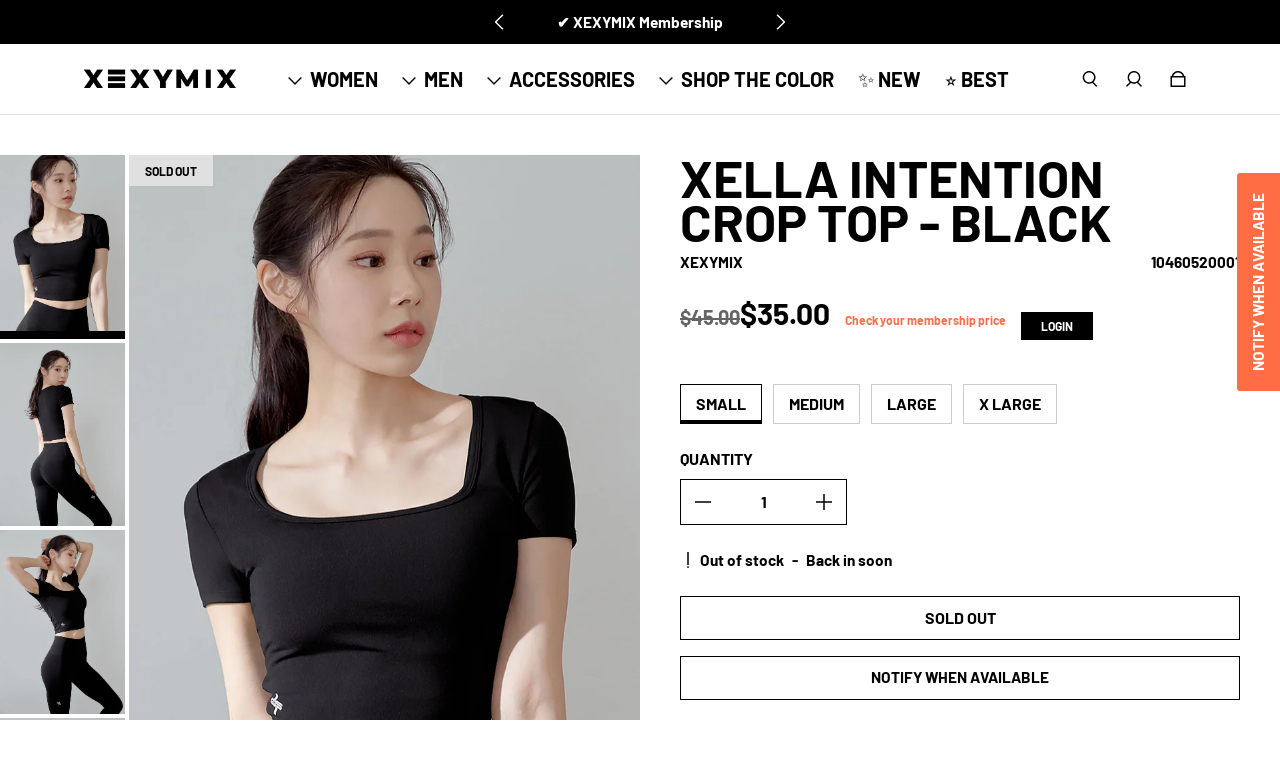

--- FILE ---
content_type: text/html; charset=utf-8
request_url: https://au.xexymix.com/products/xexymix-xella%E2%84%A2-intention-crop-top-black
body_size: 82008
content:
<!doctype html>
  <html
    class="no-js max-w-full overflow-x-hidden !h-auto"
    lang="en"
    data-headings-size="large"
    data-headings-case="uppercase"
    data-headings-line-height="tight"
  >
  <head>
    

    <meta charset="utf-8">
    <meta http-equiv="X-UA-Compatible" content="IE=edge,chrome=1">
    <meta name="viewport" content="width=device-width,initial-scale=1">

    <link rel="preconnect" href="https://cdn.shopify.com" crossorigin>
    <link rel="preconnect" href="https://ajax.googleapis.com" crossorigin>
<meta name="facebook-domain-verification" content="lo6rlsjjxdw7moqq025coye861uz8k" />

    <!-- Google tag (gtag.js) -->
<!--script async src="https://www.googletagmanager.com/gtag/js?id=AW-11160834082"></script>
<script>
  window.dataLayer = window.dataLayer || [];
  function gtag(){dataLayer.push(arguments);}
  gtag('js', new Date());

  gtag('config', 'AW-11160834082');
</script-->

      <!-- Google tag (gtag.js) -->
<script async src="https://www.googletagmanager.com/gtag/js?id=G-VMXYDJVK5X"></script>
<script>
  window.dataLayer = window.dataLayer || [];
  function gtag(){dataLayer.push(arguments);}
  gtag('js', new Date());

  gtag('config', 'G-VMXYDJVK5X');
</script><link rel="preload" as="font" href="//au.xexymix.com/cdn/fonts/barlow/barlow_n7.691d1d11f150e857dcbc1c10ef03d825bc378d81.woff2" type="font/woff2" crossorigin><link rel="preload" as="font" href="//au.xexymix.com/cdn/fonts/barlow/barlow_n8.b626aaae1ccd3d041eadc7b1698cddd6c6e1a1be.woff2" type="font/woff2" crossorigin><link rel="preload" href="//au.xexymix.com/cdn/shop/t/10/assets/theme.css?v=102058101515097833281746012606" as="style">
    <link rel="modulepreload" href="//au.xexymix.com/cdn/shop/t/10/assets/theme.min.js?v=76135325580743836421746012606"><link rel="canonical" href="https://au.xexymix.com/products/xexymix-xella%e2%84%a2-intention-crop-top-black"><link rel="icon" type="image/png" href="//au.xexymix.com/cdn/shop/files/favicon-32x32.png?crop=center&height=32&v=1653980130&width=32"><title>XELLA Intention Crop Top - Black
&ndash; XEXYMIX Australia</title><meta name="description" content="SHOP XEXYMIX XELLA™ Intention Crop Top Black in Australia | Cotton texture. High Durability. Strong body support. Prevent stain from sweat. Recommend for yoga &amp; Pilates."><meta property="og:site_name" content="XEXYMIX Australia">
<meta property="og:url" content="https://au.xexymix.com/products/xexymix-xella%e2%84%a2-intention-crop-top-black">
<meta property="og:title" content="XELLA Intention Crop Top - Black">
<meta property="og:type" content="product">
<meta property="og:description" content="SHOP XEXYMIX XELLA™ Intention Crop Top Black in Australia | Cotton texture. High Durability. Strong body support. Prevent stain from sweat. Recommend for yoga &amp; Pilates."><meta property="og:image" content="http:products/XELLA_Intention_Crop_04_Black_0006_Layer_0.jpg">
  <meta property="og:image:secure_url" content="https:products/XELLA_Intention_Crop_04_Black_0006_Layer_0.jpg">
  <meta property="og:image:width" content="1200">
  <meta property="og:image:height" content="1769">
  <meta property="og:price:amount" content="35.00">
  <meta property="og:price:currency" content="AUD">



<meta name="twitter:card" content="summary_large_image">
<meta name="twitter:title" content="XELLA Intention Crop Top - Black">
<meta name="twitter:description" content="SHOP XEXYMIX XELLA™ Intention Crop Top Black in Australia | Cotton texture. High Durability. Strong body support. Prevent stain from sweat. Recommend for yoga &amp; Pilates.">

<link rel="canonical" href="https://au.xexymix.com/products/xexymix-xella%e2%84%a2-intention-crop-top-black" />
<style>
  @font-face {
  font-family: Barlow;
  font-weight: 800;
  font-style: normal;
  font-display: swap;
  src: url("//au.xexymix.com/cdn/fonts/barlow/barlow_n8.b626aaae1ccd3d041eadc7b1698cddd6c6e1a1be.woff2") format("woff2"),
       url("//au.xexymix.com/cdn/fonts/barlow/barlow_n8.1bf215001985940b35ef11f18a7d3d9997210d4c.woff") format("woff");
}

  @font-face {
  font-family: Barlow;
  font-weight: 700;
  font-style: normal;
  font-display: swap;
  src: url("//au.xexymix.com/cdn/fonts/barlow/barlow_n7.691d1d11f150e857dcbc1c10ef03d825bc378d81.woff2") format("woff2"),
       url("//au.xexymix.com/cdn/fonts/barlow/barlow_n7.4fdbb1cb7da0e2c2f88492243ffa2b4f91924840.woff") format("woff");
}

  @font-face {
  font-family: Barlow;
  font-weight: 700;
  font-style: normal;
  font-display: swap;
  src: url("//au.xexymix.com/cdn/fonts/barlow/barlow_n7.691d1d11f150e857dcbc1c10ef03d825bc378d81.woff2") format("woff2"),
       url("//au.xexymix.com/cdn/fonts/barlow/barlow_n7.4fdbb1cb7da0e2c2f88492243ffa2b4f91924840.woff") format("woff");
}

  @font-face {
  font-family: Barlow;
  font-weight: 700;
  font-style: normal;
  font-display: swap;
  src: url("//au.xexymix.com/cdn/fonts/barlow/barlow_n7.691d1d11f150e857dcbc1c10ef03d825bc378d81.woff2") format("woff2"),
       url("//au.xexymix.com/cdn/fonts/barlow/barlow_n7.4fdbb1cb7da0e2c2f88492243ffa2b4f91924840.woff") format("woff");
}

</style><style>
/* This file is automatically compiled, do not edit directly. See src/setup/css-variables.js */
:root {
--colors-background: #FFFFFF;
--colors-body-text: #000000;
--colors-body-text-opacity-10: rgba(0, 0, 0, 0.1);
--colors-body-text-opacity-20: rgba(0, 0, 0, 0.2);
--colors-border-opacity-10: rgba(0, 0, 0, 0.1);
--colors-headings: #000000;
--general-colors-background: #FFFFFF;
--general-colors-body: #000000;
--general-colors-body-opacity-10: rgba(0, 0, 0, 0.1);
--general-colors-body-opacity-20: rgba(0, 0, 0, 0.2);
--general-colors-border-opacity-10: rgba(0, 0, 0, 0.1);
--general-colors-headings: #000000;
--accent-1-colors-background: #000000;
--accent-1-colors-body: #FFFFFF;
--accent-1-colors-body-opacity-10: rgba(255, 255, 255, 0.7);
--accent-1-colors-body-opacity-20: rgba(255, 255, 255, 0.7);
--accent-1-colors-border-opacity-10: rgba(255, 255, 255, 0.2);
--accent-1-colors-headings: #FFFFFF;
--accent-2-colors-background: #E0E0E0;
--accent-2-colors-body: #000000;
--accent-2-colors-body-opacity-10: rgba(0, 0, 0, 0.1);
--accent-2-colors-body-opacity-20: rgba(0, 0, 0, 0.2);
--accent-2-colors-border-opacity-10: rgba(0, 0, 0, 0.1);
--accent-2-colors-headings: #000000;
--accent-3-colors-background: #F7F7F7;
--accent-3-colors-body: #000000;
--accent-3-colors-body-opacity-10: rgba(0, 0, 0, 0.1);
--accent-3-colors-body-opacity-20: rgba(0, 0, 0, 0.2);
--accent-3-colors-border-opacity-10: rgba(0, 0, 0, 0.1);
--accent-3-colors-headings: #000000;
--invert-colors-background: #000000;
--invert-colors-body: #FFFFFF;
--font-body: Barlow, sans-serif;
--font-headings: Barlow, sans-serif;
--font-size-base: 0.96rem;
--font-body-weight: 700;
--font-body-style: normal;
--heading-case: uppercase;
--slider-animation-duration: 900ms;

}</style><style data-shopify>

  @font-face {
  font-family: Barlow;
  font-weight: 700;
  font-style: normal;
  font-display: swap;
  src: url("//au.xexymix.com/cdn/fonts/barlow/barlow_n7.691d1d11f150e857dcbc1c10ef03d825bc378d81.woff2") format("woff2"),
       url("//au.xexymix.com/cdn/fonts/barlow/barlow_n7.4fdbb1cb7da0e2c2f88492243ffa2b4f91924840.woff") format("woff");
}

  @font-face {
  font-family: Barlow;
  font-weight: 800;
  font-style: normal;
  font-display: swap;
  src: url("//au.xexymix.com/cdn/fonts/barlow/barlow_n8.b626aaae1ccd3d041eadc7b1698cddd6c6e1a1be.woff2") format("woff2"),
       url("//au.xexymix.com/cdn/fonts/barlow/barlow_n8.1bf215001985940b35ef11f18a7d3d9997210d4c.woff") format("woff");
}


  *,
  *::before,
  *::after {
    box-sizing: inherit;
  }

  html {
    box-sizing: border-box;
    height: 100%;
  }

  body {
    display: grid;
    grid-template-rows: auto auto 1fr auto;
    grid-template-columns: 100%;
    min-height: 100%;
    margin: 0;
  }

  details > summary::-webkit-details-marker {
    display: none;
  }

</style><script>window.performance && window.performance.mark && window.performance.mark('shopify.content_for_header.start');</script><meta name="google-site-verification" content="wWS1pZWb-7v7MquM7gYgCBfbWsN7tq0hf7bjfbBVDWk">
<meta name="facebook-domain-verification" content="xumnvwz5xu0kglthazraxxcsx3ex45">
<meta id="shopify-digital-wallet" name="shopify-digital-wallet" content="/61690577064/digital_wallets/dialog">
<meta name="shopify-checkout-api-token" content="0e7b155e5e62dc59b7365b6625e6c193">
<meta id="in-context-paypal-metadata" data-shop-id="61690577064" data-venmo-supported="false" data-environment="production" data-locale="en_US" data-paypal-v4="true" data-currency="AUD">
<link rel="alternate" type="application/json+oembed" href="https://au.xexymix.com/products/xexymix-xella%e2%84%a2-intention-crop-top-black.oembed">
<script async="async" src="/checkouts/internal/preloads.js?locale=en-AU"></script>
<link rel="preconnect" href="https://shop.app" crossorigin="anonymous">
<script async="async" src="https://shop.app/checkouts/internal/preloads.js?locale=en-AU&shop_id=61690577064" crossorigin="anonymous"></script>
<script id="apple-pay-shop-capabilities" type="application/json">{"shopId":61690577064,"countryCode":"AU","currencyCode":"AUD","merchantCapabilities":["supports3DS"],"merchantId":"gid:\/\/shopify\/Shop\/61690577064","merchantName":"XEXYMIX Australia","requiredBillingContactFields":["postalAddress","email","phone"],"requiredShippingContactFields":["postalAddress","email","phone"],"shippingType":"shipping","supportedNetworks":["visa","masterCard","amex","jcb"],"total":{"type":"pending","label":"XEXYMIX Australia","amount":"1.00"},"shopifyPaymentsEnabled":true,"supportsSubscriptions":true}</script>
<script id="shopify-features" type="application/json">{"accessToken":"0e7b155e5e62dc59b7365b6625e6c193","betas":["rich-media-storefront-analytics"],"domain":"au.xexymix.com","predictiveSearch":true,"shopId":61690577064,"locale":"en"}</script>
<script>var Shopify = Shopify || {};
Shopify.shop = "xexymixaus.myshopify.com";
Shopify.locale = "en";
Shopify.currency = {"active":"AUD","rate":"1.0"};
Shopify.country = "AU";
Shopify.theme = {"name":"Influence | Eight 01\/05（Howdy Theme )","id":145522884776,"schema_name":"Influence","schema_version":"1.0.0","theme_store_id":1536,"role":"main"};
Shopify.theme.handle = "null";
Shopify.theme.style = {"id":null,"handle":null};
Shopify.cdnHost = "au.xexymix.com/cdn";
Shopify.routes = Shopify.routes || {};
Shopify.routes.root = "/";</script>
<script type="module">!function(o){(o.Shopify=o.Shopify||{}).modules=!0}(window);</script>
<script>!function(o){function n(){var o=[];function n(){o.push(Array.prototype.slice.apply(arguments))}return n.q=o,n}var t=o.Shopify=o.Shopify||{};t.loadFeatures=n(),t.autoloadFeatures=n()}(window);</script>
<script>
  window.ShopifyPay = window.ShopifyPay || {};
  window.ShopifyPay.apiHost = "shop.app\/pay";
  window.ShopifyPay.redirectState = null;
</script>
<script id="shop-js-analytics" type="application/json">{"pageType":"product"}</script>
<script defer="defer" async type="module" src="//au.xexymix.com/cdn/shopifycloud/shop-js/modules/v2/client.init-shop-cart-sync_BT-GjEfc.en.esm.js"></script>
<script defer="defer" async type="module" src="//au.xexymix.com/cdn/shopifycloud/shop-js/modules/v2/chunk.common_D58fp_Oc.esm.js"></script>
<script defer="defer" async type="module" src="//au.xexymix.com/cdn/shopifycloud/shop-js/modules/v2/chunk.modal_xMitdFEc.esm.js"></script>
<script type="module">
  await import("//au.xexymix.com/cdn/shopifycloud/shop-js/modules/v2/client.init-shop-cart-sync_BT-GjEfc.en.esm.js");
await import("//au.xexymix.com/cdn/shopifycloud/shop-js/modules/v2/chunk.common_D58fp_Oc.esm.js");
await import("//au.xexymix.com/cdn/shopifycloud/shop-js/modules/v2/chunk.modal_xMitdFEc.esm.js");

  window.Shopify.SignInWithShop?.initShopCartSync?.({"fedCMEnabled":true,"windoidEnabled":true});

</script>
<script>
  window.Shopify = window.Shopify || {};
  if (!window.Shopify.featureAssets) window.Shopify.featureAssets = {};
  window.Shopify.featureAssets['shop-js'] = {"shop-cart-sync":["modules/v2/client.shop-cart-sync_DZOKe7Ll.en.esm.js","modules/v2/chunk.common_D58fp_Oc.esm.js","modules/v2/chunk.modal_xMitdFEc.esm.js"],"init-fed-cm":["modules/v2/client.init-fed-cm_B6oLuCjv.en.esm.js","modules/v2/chunk.common_D58fp_Oc.esm.js","modules/v2/chunk.modal_xMitdFEc.esm.js"],"shop-cash-offers":["modules/v2/client.shop-cash-offers_D2sdYoxE.en.esm.js","modules/v2/chunk.common_D58fp_Oc.esm.js","modules/v2/chunk.modal_xMitdFEc.esm.js"],"shop-login-button":["modules/v2/client.shop-login-button_QeVjl5Y3.en.esm.js","modules/v2/chunk.common_D58fp_Oc.esm.js","modules/v2/chunk.modal_xMitdFEc.esm.js"],"pay-button":["modules/v2/client.pay-button_DXTOsIq6.en.esm.js","modules/v2/chunk.common_D58fp_Oc.esm.js","modules/v2/chunk.modal_xMitdFEc.esm.js"],"shop-button":["modules/v2/client.shop-button_DQZHx9pm.en.esm.js","modules/v2/chunk.common_D58fp_Oc.esm.js","modules/v2/chunk.modal_xMitdFEc.esm.js"],"avatar":["modules/v2/client.avatar_BTnouDA3.en.esm.js"],"init-windoid":["modules/v2/client.init-windoid_CR1B-cfM.en.esm.js","modules/v2/chunk.common_D58fp_Oc.esm.js","modules/v2/chunk.modal_xMitdFEc.esm.js"],"init-shop-for-new-customer-accounts":["modules/v2/client.init-shop-for-new-customer-accounts_C_vY_xzh.en.esm.js","modules/v2/client.shop-login-button_QeVjl5Y3.en.esm.js","modules/v2/chunk.common_D58fp_Oc.esm.js","modules/v2/chunk.modal_xMitdFEc.esm.js"],"init-shop-email-lookup-coordinator":["modules/v2/client.init-shop-email-lookup-coordinator_BI7n9ZSv.en.esm.js","modules/v2/chunk.common_D58fp_Oc.esm.js","modules/v2/chunk.modal_xMitdFEc.esm.js"],"init-shop-cart-sync":["modules/v2/client.init-shop-cart-sync_BT-GjEfc.en.esm.js","modules/v2/chunk.common_D58fp_Oc.esm.js","modules/v2/chunk.modal_xMitdFEc.esm.js"],"shop-toast-manager":["modules/v2/client.shop-toast-manager_DiYdP3xc.en.esm.js","modules/v2/chunk.common_D58fp_Oc.esm.js","modules/v2/chunk.modal_xMitdFEc.esm.js"],"init-customer-accounts":["modules/v2/client.init-customer-accounts_D9ZNqS-Q.en.esm.js","modules/v2/client.shop-login-button_QeVjl5Y3.en.esm.js","modules/v2/chunk.common_D58fp_Oc.esm.js","modules/v2/chunk.modal_xMitdFEc.esm.js"],"init-customer-accounts-sign-up":["modules/v2/client.init-customer-accounts-sign-up_iGw4briv.en.esm.js","modules/v2/client.shop-login-button_QeVjl5Y3.en.esm.js","modules/v2/chunk.common_D58fp_Oc.esm.js","modules/v2/chunk.modal_xMitdFEc.esm.js"],"shop-follow-button":["modules/v2/client.shop-follow-button_CqMgW2wH.en.esm.js","modules/v2/chunk.common_D58fp_Oc.esm.js","modules/v2/chunk.modal_xMitdFEc.esm.js"],"checkout-modal":["modules/v2/client.checkout-modal_xHeaAweL.en.esm.js","modules/v2/chunk.common_D58fp_Oc.esm.js","modules/v2/chunk.modal_xMitdFEc.esm.js"],"shop-login":["modules/v2/client.shop-login_D91U-Q7h.en.esm.js","modules/v2/chunk.common_D58fp_Oc.esm.js","modules/v2/chunk.modal_xMitdFEc.esm.js"],"lead-capture":["modules/v2/client.lead-capture_BJmE1dJe.en.esm.js","modules/v2/chunk.common_D58fp_Oc.esm.js","modules/v2/chunk.modal_xMitdFEc.esm.js"],"payment-terms":["modules/v2/client.payment-terms_Ci9AEqFq.en.esm.js","modules/v2/chunk.common_D58fp_Oc.esm.js","modules/v2/chunk.modal_xMitdFEc.esm.js"]};
</script>
<script>(function() {
  var isLoaded = false;
  function asyncLoad() {
    if (isLoaded) return;
    isLoaded = true;
    var urls = ["https:\/\/biobiogo.com\/ow_static\/plugins\/biolink\/js\/clicktracking.js?t=1682047098\u0026shop=xexymixaus.myshopify.com","https:\/\/static.klaviyo.com\/onsite\/js\/Ut73cq\/klaviyo.js?company_id=Ut73cq\u0026shop=xexymixaus.myshopify.com"];
    for (var i = 0; i < urls.length; i++) {
      var s = document.createElement('script');
      s.type = 'text/javascript';
      s.async = true;
      s.src = urls[i];
      var x = document.getElementsByTagName('script')[0];
      x.parentNode.insertBefore(s, x);
    }
  };
  if(window.attachEvent) {
    window.attachEvent('onload', asyncLoad);
  } else {
    window.addEventListener('load', asyncLoad, false);
  }
})();</script>
<script id="__st">var __st={"a":61690577064,"offset":36000,"reqid":"75acf136-29c4-4f17-afd2-27607e964352-1769447989","pageurl":"au.xexymix.com\/products\/xexymix-xella%E2%84%A2-intention-crop-top-black","u":"f859bd259622","p":"product","rtyp":"product","rid":7433915629736};</script>
<script>window.ShopifyPaypalV4VisibilityTracking = true;</script>
<script id="captcha-bootstrap">!function(){'use strict';const t='contact',e='account',n='new_comment',o=[[t,t],['blogs',n],['comments',n],[t,'customer']],c=[[e,'customer_login'],[e,'guest_login'],[e,'recover_customer_password'],[e,'create_customer']],r=t=>t.map((([t,e])=>`form[action*='/${t}']:not([data-nocaptcha='true']) input[name='form_type'][value='${e}']`)).join(','),a=t=>()=>t?[...document.querySelectorAll(t)].map((t=>t.form)):[];function s(){const t=[...o],e=r(t);return a(e)}const i='password',u='form_key',d=['recaptcha-v3-token','g-recaptcha-response','h-captcha-response',i],f=()=>{try{return window.sessionStorage}catch{return}},m='__shopify_v',_=t=>t.elements[u];function p(t,e,n=!1){try{const o=window.sessionStorage,c=JSON.parse(o.getItem(e)),{data:r}=function(t){const{data:e,action:n}=t;return t[m]||n?{data:e,action:n}:{data:t,action:n}}(c);for(const[e,n]of Object.entries(r))t.elements[e]&&(t.elements[e].value=n);n&&o.removeItem(e)}catch(o){console.error('form repopulation failed',{error:o})}}const l='form_type',E='cptcha';function T(t){t.dataset[E]=!0}const w=window,h=w.document,L='Shopify',v='ce_forms',y='captcha';let A=!1;((t,e)=>{const n=(g='f06e6c50-85a8-45c8-87d0-21a2b65856fe',I='https://cdn.shopify.com/shopifycloud/storefront-forms-hcaptcha/ce_storefront_forms_captcha_hcaptcha.v1.5.2.iife.js',D={infoText:'Protected by hCaptcha',privacyText:'Privacy',termsText:'Terms'},(t,e,n)=>{const o=w[L][v],c=o.bindForm;if(c)return c(t,g,e,D).then(n);var r;o.q.push([[t,g,e,D],n]),r=I,A||(h.body.append(Object.assign(h.createElement('script'),{id:'captcha-provider',async:!0,src:r})),A=!0)});var g,I,D;w[L]=w[L]||{},w[L][v]=w[L][v]||{},w[L][v].q=[],w[L][y]=w[L][y]||{},w[L][y].protect=function(t,e){n(t,void 0,e),T(t)},Object.freeze(w[L][y]),function(t,e,n,w,h,L){const[v,y,A,g]=function(t,e,n){const i=e?o:[],u=t?c:[],d=[...i,...u],f=r(d),m=r(i),_=r(d.filter((([t,e])=>n.includes(e))));return[a(f),a(m),a(_),s()]}(w,h,L),I=t=>{const e=t.target;return e instanceof HTMLFormElement?e:e&&e.form},D=t=>v().includes(t);t.addEventListener('submit',(t=>{const e=I(t);if(!e)return;const n=D(e)&&!e.dataset.hcaptchaBound&&!e.dataset.recaptchaBound,o=_(e),c=g().includes(e)&&(!o||!o.value);(n||c)&&t.preventDefault(),c&&!n&&(function(t){try{if(!f())return;!function(t){const e=f();if(!e)return;const n=_(t);if(!n)return;const o=n.value;o&&e.removeItem(o)}(t);const e=Array.from(Array(32),(()=>Math.random().toString(36)[2])).join('');!function(t,e){_(t)||t.append(Object.assign(document.createElement('input'),{type:'hidden',name:u})),t.elements[u].value=e}(t,e),function(t,e){const n=f();if(!n)return;const o=[...t.querySelectorAll(`input[type='${i}']`)].map((({name:t})=>t)),c=[...d,...o],r={};for(const[a,s]of new FormData(t).entries())c.includes(a)||(r[a]=s);n.setItem(e,JSON.stringify({[m]:1,action:t.action,data:r}))}(t,e)}catch(e){console.error('failed to persist form',e)}}(e),e.submit())}));const S=(t,e)=>{t&&!t.dataset[E]&&(n(t,e.some((e=>e===t))),T(t))};for(const o of['focusin','change'])t.addEventListener(o,(t=>{const e=I(t);D(e)&&S(e,y())}));const B=e.get('form_key'),M=e.get(l),P=B&&M;t.addEventListener('DOMContentLoaded',(()=>{const t=y();if(P)for(const e of t)e.elements[l].value===M&&p(e,B);[...new Set([...A(),...v().filter((t=>'true'===t.dataset.shopifyCaptcha))])].forEach((e=>S(e,t)))}))}(h,new URLSearchParams(w.location.search),n,t,e,['guest_login'])})(!0,!0)}();</script>
<script integrity="sha256-4kQ18oKyAcykRKYeNunJcIwy7WH5gtpwJnB7kiuLZ1E=" data-source-attribution="shopify.loadfeatures" defer="defer" src="//au.xexymix.com/cdn/shopifycloud/storefront/assets/storefront/load_feature-a0a9edcb.js" crossorigin="anonymous"></script>
<script crossorigin="anonymous" defer="defer" src="//au.xexymix.com/cdn/shopifycloud/storefront/assets/shopify_pay/storefront-65b4c6d7.js?v=20250812"></script>
<script data-source-attribution="shopify.dynamic_checkout.dynamic.init">var Shopify=Shopify||{};Shopify.PaymentButton=Shopify.PaymentButton||{isStorefrontPortableWallets:!0,init:function(){window.Shopify.PaymentButton.init=function(){};var t=document.createElement("script");t.src="https://au.xexymix.com/cdn/shopifycloud/portable-wallets/latest/portable-wallets.en.js",t.type="module",document.head.appendChild(t)}};
</script>
<script data-source-attribution="shopify.dynamic_checkout.buyer_consent">
  function portableWalletsHideBuyerConsent(e){var t=document.getElementById("shopify-buyer-consent"),n=document.getElementById("shopify-subscription-policy-button");t&&n&&(t.classList.add("hidden"),t.setAttribute("aria-hidden","true"),n.removeEventListener("click",e))}function portableWalletsShowBuyerConsent(e){var t=document.getElementById("shopify-buyer-consent"),n=document.getElementById("shopify-subscription-policy-button");t&&n&&(t.classList.remove("hidden"),t.removeAttribute("aria-hidden"),n.addEventListener("click",e))}window.Shopify?.PaymentButton&&(window.Shopify.PaymentButton.hideBuyerConsent=portableWalletsHideBuyerConsent,window.Shopify.PaymentButton.showBuyerConsent=portableWalletsShowBuyerConsent);
</script>
<script>
  function portableWalletsCleanup(e){e&&e.src&&console.error("Failed to load portable wallets script "+e.src);var t=document.querySelectorAll("shopify-accelerated-checkout .shopify-payment-button__skeleton, shopify-accelerated-checkout-cart .wallet-cart-button__skeleton"),e=document.getElementById("shopify-buyer-consent");for(let e=0;e<t.length;e++)t[e].remove();e&&e.remove()}function portableWalletsNotLoadedAsModule(e){e instanceof ErrorEvent&&"string"==typeof e.message&&e.message.includes("import.meta")&&"string"==typeof e.filename&&e.filename.includes("portable-wallets")&&(window.removeEventListener("error",portableWalletsNotLoadedAsModule),window.Shopify.PaymentButton.failedToLoad=e,"loading"===document.readyState?document.addEventListener("DOMContentLoaded",window.Shopify.PaymentButton.init):window.Shopify.PaymentButton.init())}window.addEventListener("error",portableWalletsNotLoadedAsModule);
</script>

<script type="module" src="https://au.xexymix.com/cdn/shopifycloud/portable-wallets/latest/portable-wallets.en.js" onError="portableWalletsCleanup(this)" crossorigin="anonymous"></script>
<script nomodule>
  document.addEventListener("DOMContentLoaded", portableWalletsCleanup);
</script>

<link id="shopify-accelerated-checkout-styles" rel="stylesheet" media="screen" href="https://au.xexymix.com/cdn/shopifycloud/portable-wallets/latest/accelerated-checkout-backwards-compat.css" crossorigin="anonymous">
<style id="shopify-accelerated-checkout-cart">
        #shopify-buyer-consent {
  margin-top: 1em;
  display: inline-block;
  width: 100%;
}

#shopify-buyer-consent.hidden {
  display: none;
}

#shopify-subscription-policy-button {
  background: none;
  border: none;
  padding: 0;
  text-decoration: underline;
  font-size: inherit;
  cursor: pointer;
}

#shopify-subscription-policy-button::before {
  box-shadow: none;
}

      </style>

<script>window.performance && window.performance.mark && window.performance.mark('shopify.content_for_header.end');</script>

    <script>document.documentElement.className = document.documentElement.className.replace('no-js', 'js');</script>
  
  










<!-- BEGIN app block: shopify://apps/froonze-loyalty-wishlist/blocks/social_logins/3c495b68-652c-468d-a0ef-5bad6935d104 -->
  <!-- BEGIN app snippet: social_logins_data_script --><script>
  
  window.frcp = window.frcp || {}
  window.frcp.plugins = window.frcp.plugins || Object({"social_logins":"basic","wishlist":null,"order_actions":null,"custom_forms":null,"loyalty":null,"customer_account":"second"})
  window.frcp.socialLogins = {
    pageType: 'product',
    defaultOneTapClientId: "3632585625-0hs7op4acvop222n05hmfj28h3qkkhvi.apps.googleusercontent.com",
    cdnUrl: "https://cdn.froonze.com",
    customerId: null,
    stylingSettings: {
      position: "below",
      isShowDivider: true,
      style: "only_icon",
      textAlignment: "center",
      iconAlignment: "left",
      iconStyle: "white",
      isShowShadow: true,
    },
    settings: Object({"social_logins_providers":{"apple":{"name":"apple","app_id":null,"enabled":false,"order":5},"amazon":{"name":"amazon","app_id":null,"enabled":true,"order":3},"google":{"name":"google","app_id":null,"enabled":true,"order":1},"twitter":{"name":"twitter","app_id":null,"enabled":true,"order":2},"facebook":{"name":"facebook","app_id":null,"enabled":true,"order":0},"linkedin":{"name":"linkedin","app_id":null,"enabled":true,"order":4}},"social_logins_google_one_tap":{},"social_logins_forbid_registration":{"enabled":null,"registration_page_path":null},"social_logins_same_page_redirect":true,"customer_account_version":"classic"}),
    httpsUrl: "https://app.froonze.com",
    texts: Object(),
  }
  window.frcp.appProxy = null || '/apps/customer-portal'
</script>
<!-- END app snippet -->

  <!-- BEGIN app snippet: social_logins_style --><style>
  :root {
    --frcp-sl-textAlignment: center;
    --frcp-sl-borderRadius: 4px;
    --frcp-sl-spacing: 8px;
    
      --frcp-sl-boxShadow: 5px 5px 5px lightgrey;
    
  }

  
    
  
</style>
<!-- END app snippet -->

  <!-- BEGIN app snippet: theme_customization_tags -->
<!-- END app snippet -->
  <!-- BEGIN app snippet: assets_loader --><script id="social_logins">
  (function() {
    const _loadAsset = function(tag, params, id) {
      const asset = document.createElement(tag)
      for (const key in params) asset[key] = params[key]
      if (id) asset.id = `frcp_${id.split('-')[0]}_main_js`
      document.head.append(asset)
    }
    if (document.readyState !== 'loading') {
      _loadAsset('script', { src: 'https://cdn.shopify.com/extensions/019bfa21-de6c-7a03-aec9-8cb9480f6e38/customer-portal-262/assets/social_logins-CWZiTw5q.js', type: 'module', defer: true }, 'social_logins-CWZiTw5q.js')
    } else {
      document.addEventListener('DOMContentLoaded', () => {
        _loadAsset('script', { src: 'https://cdn.shopify.com/extensions/019bfa21-de6c-7a03-aec9-8cb9480f6e38/customer-portal-262/assets/social_logins-CWZiTw5q.js', type: 'module', defer: true }, 'social_logins-CWZiTw5q.js')
      })
    }

    
      _loadAsset('link', { href: 'https://cdn.shopify.com/extensions/019bfa21-de6c-7a03-aec9-8cb9480f6e38/customer-portal-262/assets/social_logins-CWZiTw5q.css', rel: 'stylesheet', media: 'all' })
    
  })()
</script>
<!-- END app snippet -->



<!-- END app block --><!-- BEGIN app block: shopify://apps/judge-me-reviews/blocks/judgeme_core/61ccd3b1-a9f2-4160-9fe9-4fec8413e5d8 --><!-- Start of Judge.me Core -->






<link rel="dns-prefetch" href="https://cdn2.judge.me/cdn/widget_frontend">
<link rel="dns-prefetch" href="https://cdn.judge.me">
<link rel="dns-prefetch" href="https://cdn1.judge.me">
<link rel="dns-prefetch" href="https://api.judge.me">

<script data-cfasync='false' class='jdgm-settings-script'>window.jdgmSettings={"pagination":5,"disable_web_reviews":false,"badge_no_review_text":"No reviews","badge_n_reviews_text":"{{ n }} review/reviews","badge_star_color":"#000000","hide_badge_preview_if_no_reviews":true,"badge_hide_text":false,"enforce_center_preview_badge":false,"widget_title":"Customer Reviews","widget_open_form_text":"Write a review","widget_close_form_text":"Cancel review","widget_refresh_page_text":"Refresh page","widget_summary_text":"Based on {{ number_of_reviews }} review/reviews","widget_no_review_text":"Be the first to write a review","widget_name_field_text":"Display name","widget_verified_name_field_text":"Verified Name (public)","widget_name_placeholder_text":"Display name","widget_required_field_error_text":"This field is required.","widget_email_field_text":"Email address","widget_verified_email_field_text":"Verified Email (private, can not be edited)","widget_email_placeholder_text":"Your email address","widget_email_field_error_text":"Please enter a valid email address.","widget_rating_field_text":"Rating","widget_review_title_field_text":"Review Title","widget_review_title_placeholder_text":"Give your review a title","widget_review_body_field_text":"Review content","widget_review_body_placeholder_text":"Start writing here...","widget_pictures_field_text":"Picture/Video (optional)","widget_submit_review_text":"Submit Review","widget_submit_verified_review_text":"Submit Verified Review","widget_submit_success_msg_with_auto_publish":"Thank you! Please refresh the page in a few moments to see your review. You can remove or edit your review by logging into \u003ca href='https://judge.me/login' target='_blank' rel='nofollow noopener'\u003eJudge.me\u003c/a\u003e","widget_submit_success_msg_no_auto_publish":"Thank you! Your review will be published as soon as it is approved by the shop admin. You can remove or edit your review by logging into \u003ca href='https://judge.me/login' target='_blank' rel='nofollow noopener'\u003eJudge.me\u003c/a\u003e","widget_show_default_reviews_out_of_total_text":"Showing {{ n_reviews_shown }} out of {{ n_reviews }} reviews.","widget_show_all_link_text":"Show all","widget_show_less_link_text":"Show less","widget_author_said_text":"{{ reviewer_name }} said:","widget_days_text":"{{ n }} days ago","widget_weeks_text":"{{ n }} week/weeks ago","widget_months_text":"{{ n }} month/months ago","widget_years_text":"{{ n }} year/years ago","widget_yesterday_text":"Yesterday","widget_today_text":"Today","widget_replied_text":"\u003e\u003e {{ shop_name }} replied:","widget_read_more_text":"Read more","widget_reviewer_name_as_initial":"","widget_rating_filter_color":"#fbcd0a","widget_rating_filter_see_all_text":"See all reviews","widget_sorting_most_recent_text":"Most Recent","widget_sorting_highest_rating_text":"Highest Rating","widget_sorting_lowest_rating_text":"Lowest Rating","widget_sorting_with_pictures_text":"Only Pictures","widget_sorting_most_helpful_text":"Most Helpful","widget_open_question_form_text":"Ask a question","widget_reviews_subtab_text":"Reviews","widget_questions_subtab_text":"Questions","widget_question_label_text":"Question","widget_answer_label_text":"Answer","widget_question_placeholder_text":"Write your question here","widget_submit_question_text":"Submit Question","widget_question_submit_success_text":"Thank you for your question! We will notify you once it gets answered.","widget_star_color":"#000000","verified_badge_text":"Verified","verified_badge_bg_color":"","verified_badge_text_color":"","verified_badge_placement":"left-of-reviewer-name","widget_review_max_height":"","widget_hide_border":false,"widget_social_share":false,"widget_thumb":false,"widget_review_location_show":false,"widget_location_format":"","all_reviews_include_out_of_store_products":true,"all_reviews_out_of_store_text":"(out of store)","all_reviews_pagination":100,"all_reviews_product_name_prefix_text":"about","enable_review_pictures":true,"enable_question_anwser":false,"widget_theme":"default","review_date_format":"mm/dd/yyyy","default_sort_method":"most-recent","widget_product_reviews_subtab_text":"Product Reviews","widget_shop_reviews_subtab_text":"Shop Reviews","widget_other_products_reviews_text":"Reviews for other products","widget_store_reviews_subtab_text":"Store reviews","widget_no_store_reviews_text":"This store hasn't received any reviews yet","widget_web_restriction_product_reviews_text":"This product hasn't received any reviews yet","widget_no_items_text":"No items found","widget_show_more_text":"Show more","widget_write_a_store_review_text":"Write a Store Review","widget_other_languages_heading":"Reviews in Other Languages","widget_translate_review_text":"Translate review to {{ language }}","widget_translating_review_text":"Translating...","widget_show_original_translation_text":"Show original ({{ language }})","widget_translate_review_failed_text":"Review couldn't be translated.","widget_translate_review_retry_text":"Retry","widget_translate_review_try_again_later_text":"Try again later","show_product_url_for_grouped_product":false,"widget_sorting_pictures_first_text":"Pictures First","show_pictures_on_all_rev_page_mobile":false,"show_pictures_on_all_rev_page_desktop":false,"floating_tab_hide_mobile_install_preference":false,"floating_tab_button_name":"★ Reviews","floating_tab_title":"Let customers speak for us","floating_tab_button_color":"","floating_tab_button_background_color":"","floating_tab_url":"","floating_tab_url_enabled":false,"floating_tab_tab_style":"text","all_reviews_text_badge_text":"Customers rate us {{ shop.metafields.judgeme.all_reviews_rating | round: 1 }}/5 based on {{ shop.metafields.judgeme.all_reviews_count }} reviews.","all_reviews_text_badge_text_branded_style":"{{ shop.metafields.judgeme.all_reviews_rating | round: 1 }} out of 5 stars based on {{ shop.metafields.judgeme.all_reviews_count }} reviews","is_all_reviews_text_badge_a_link":false,"show_stars_for_all_reviews_text_badge":false,"all_reviews_text_badge_url":"","all_reviews_text_style":"text","all_reviews_text_color_style":"judgeme_brand_color","all_reviews_text_color":"#108474","all_reviews_text_show_jm_brand":true,"featured_carousel_show_header":true,"featured_carousel_title":"Let customers speak for us","testimonials_carousel_title":"Customers are saying","videos_carousel_title":"Real customer stories","cards_carousel_title":"Customers are saying","featured_carousel_count_text":"from {{ n }} reviews","featured_carousel_add_link_to_all_reviews_page":false,"featured_carousel_url":"","featured_carousel_show_images":true,"featured_carousel_autoslide_interval":5,"featured_carousel_arrows_on_the_sides":false,"featured_carousel_height":250,"featured_carousel_width":80,"featured_carousel_image_size":0,"featured_carousel_image_height":250,"featured_carousel_arrow_color":"#eeeeee","verified_count_badge_style":"vintage","verified_count_badge_orientation":"horizontal","verified_count_badge_color_style":"judgeme_brand_color","verified_count_badge_color":"#108474","is_verified_count_badge_a_link":false,"verified_count_badge_url":"","verified_count_badge_show_jm_brand":true,"widget_rating_preset_default":5,"widget_first_sub_tab":"product-reviews","widget_show_histogram":true,"widget_histogram_use_custom_color":false,"widget_pagination_use_custom_color":false,"widget_star_use_custom_color":true,"widget_verified_badge_use_custom_color":false,"widget_write_review_use_custom_color":false,"picture_reminder_submit_button":"Upload Pictures","enable_review_videos":false,"mute_video_by_default":false,"widget_sorting_videos_first_text":"Videos First","widget_review_pending_text":"Pending","featured_carousel_items_for_large_screen":5,"social_share_options_order":"Facebook,Twitter","remove_microdata_snippet":true,"disable_json_ld":false,"enable_json_ld_products":false,"preview_badge_show_question_text":false,"preview_badge_no_question_text":"No questions","preview_badge_n_question_text":"{{ number_of_questions }} question/questions","qa_badge_show_icon":false,"qa_badge_position":"same-row","remove_judgeme_branding":false,"widget_add_search_bar":false,"widget_search_bar_placeholder":"Search","widget_sorting_verified_only_text":"Verified only","featured_carousel_theme":"aligned","featured_carousel_show_rating":true,"featured_carousel_show_title":true,"featured_carousel_show_body":true,"featured_carousel_show_date":false,"featured_carousel_show_reviewer":true,"featured_carousel_show_product":false,"featured_carousel_header_background_color":"#108474","featured_carousel_header_text_color":"#ffffff","featured_carousel_name_product_separator":"reviewed","featured_carousel_full_star_background":"#108474","featured_carousel_empty_star_background":"#dadada","featured_carousel_vertical_theme_background":"#f9fafb","featured_carousel_verified_badge_enable":true,"featured_carousel_verified_badge_color":"#108474","featured_carousel_border_style":"round","featured_carousel_review_line_length_limit":3,"featured_carousel_more_reviews_button_text":"Read more reviews","featured_carousel_view_product_button_text":"View product","all_reviews_page_load_reviews_on":"scroll","all_reviews_page_load_more_text":"Load More Reviews","disable_fb_tab_reviews":false,"enable_ajax_cdn_cache":false,"widget_advanced_speed_features":5,"widget_public_name_text":"displayed publicly like","default_reviewer_name":"John Smith","default_reviewer_name_has_non_latin":true,"widget_reviewer_anonymous":"Anonymous","medals_widget_title":"Judge.me Review Medals","medals_widget_background_color":"#f9fafb","medals_widget_position":"footer_all_pages","medals_widget_border_color":"#f9fafb","medals_widget_verified_text_position":"left","medals_widget_use_monochromatic_version":false,"medals_widget_elements_color":"#108474","show_reviewer_avatar":true,"widget_invalid_yt_video_url_error_text":"Not a YouTube video URL","widget_max_length_field_error_text":"Please enter no more than {0} characters.","widget_show_country_flag":false,"widget_show_collected_via_shop_app":true,"widget_verified_by_shop_badge_style":"light","widget_verified_by_shop_text":"Verified by Shop","widget_show_photo_gallery":false,"widget_load_with_code_splitting":true,"widget_ugc_install_preference":false,"widget_ugc_title":"Made by us, Shared by you","widget_ugc_subtitle":"Tag us to see your picture featured in our page","widget_ugc_arrows_color":"#ffffff","widget_ugc_primary_button_text":"Buy Now","widget_ugc_primary_button_background_color":"#108474","widget_ugc_primary_button_text_color":"#ffffff","widget_ugc_primary_button_border_width":"0","widget_ugc_primary_button_border_style":"none","widget_ugc_primary_button_border_color":"#108474","widget_ugc_primary_button_border_radius":"25","widget_ugc_secondary_button_text":"Load More","widget_ugc_secondary_button_background_color":"#ffffff","widget_ugc_secondary_button_text_color":"#108474","widget_ugc_secondary_button_border_width":"2","widget_ugc_secondary_button_border_style":"solid","widget_ugc_secondary_button_border_color":"#108474","widget_ugc_secondary_button_border_radius":"25","widget_ugc_reviews_button_text":"View Reviews","widget_ugc_reviews_button_background_color":"#ffffff","widget_ugc_reviews_button_text_color":"#108474","widget_ugc_reviews_button_border_width":"2","widget_ugc_reviews_button_border_style":"solid","widget_ugc_reviews_button_border_color":"#108474","widget_ugc_reviews_button_border_radius":"25","widget_ugc_reviews_button_link_to":"judgeme-reviews-page","widget_ugc_show_post_date":true,"widget_ugc_max_width":"800","widget_rating_metafield_value_type":true,"widget_primary_color":"#ff6d44","widget_enable_secondary_color":false,"widget_secondary_color":"#edf5f5","widget_summary_average_rating_text":"{{ average_rating }} out of 5","widget_media_grid_title":"Customer photos \u0026 videos","widget_media_grid_see_more_text":"See more","widget_round_style":false,"widget_show_product_medals":true,"widget_verified_by_judgeme_text":"Verified by Judge.me","widget_show_store_medals":true,"widget_verified_by_judgeme_text_in_store_medals":"Verified by Judge.me","widget_media_field_exceed_quantity_message":"Sorry, we can only accept {{ max_media }} for one review.","widget_media_field_exceed_limit_message":"{{ file_name }} is too large, please select a {{ media_type }} less than {{ size_limit }}MB.","widget_review_submitted_text":"Review Submitted!","widget_question_submitted_text":"Question Submitted!","widget_close_form_text_question":"Cancel","widget_write_your_answer_here_text":"Write your answer here","widget_enabled_branded_link":true,"widget_show_collected_by_judgeme":true,"widget_reviewer_name_color":"","widget_write_review_text_color":"","widget_write_review_bg_color":"","widget_collected_by_judgeme_text":"collected by Judge.me","widget_pagination_type":"standard","widget_load_more_text":"Load More","widget_load_more_color":"#108474","widget_full_review_text":"Full Review","widget_read_more_reviews_text":"Read More Reviews","widget_read_questions_text":"Read Questions","widget_questions_and_answers_text":"Questions \u0026 Answers","widget_verified_by_text":"Verified by","widget_verified_text":"Verified","widget_number_of_reviews_text":"{{ number_of_reviews }} reviews","widget_back_button_text":"Back","widget_next_button_text":"Next","widget_custom_forms_filter_button":"Filters","custom_forms_style":"vertical","widget_show_review_information":false,"how_reviews_are_collected":"How reviews are collected?","widget_show_review_keywords":false,"widget_gdpr_statement":"How we use your data: We'll only contact you about the review you left, and only if necessary. By submitting your review, you agree to Judge.me's \u003ca href='https://judge.me/terms' target='_blank' rel='nofollow noopener'\u003eterms\u003c/a\u003e, \u003ca href='https://judge.me/privacy' target='_blank' rel='nofollow noopener'\u003eprivacy\u003c/a\u003e and \u003ca href='https://judge.me/content-policy' target='_blank' rel='nofollow noopener'\u003econtent\u003c/a\u003e policies.","widget_multilingual_sorting_enabled":false,"widget_translate_review_content_enabled":false,"widget_translate_review_content_method":"manual","popup_widget_review_selection":"automatically_with_pictures","popup_widget_round_border_style":true,"popup_widget_show_title":true,"popup_widget_show_body":true,"popup_widget_show_reviewer":false,"popup_widget_show_product":true,"popup_widget_show_pictures":true,"popup_widget_use_review_picture":true,"popup_widget_show_on_home_page":true,"popup_widget_show_on_product_page":true,"popup_widget_show_on_collection_page":true,"popup_widget_show_on_cart_page":true,"popup_widget_position":"bottom_left","popup_widget_first_review_delay":5,"popup_widget_duration":5,"popup_widget_interval":5,"popup_widget_review_count":5,"popup_widget_hide_on_mobile":true,"review_snippet_widget_round_border_style":true,"review_snippet_widget_card_color":"#FFFFFF","review_snippet_widget_slider_arrows_background_color":"#FFFFFF","review_snippet_widget_slider_arrows_color":"#000000","review_snippet_widget_star_color":"#108474","show_product_variant":false,"all_reviews_product_variant_label_text":"Variant: ","widget_show_verified_branding":true,"widget_ai_summary_title":"Customers say","widget_ai_summary_disclaimer":"AI-powered review summary based on recent customer reviews","widget_show_ai_summary":false,"widget_show_ai_summary_bg":false,"widget_show_review_title_input":true,"redirect_reviewers_invited_via_email":"review_widget","request_store_review_after_product_review":false,"request_review_other_products_in_order":false,"review_form_color_scheme":"default","review_form_corner_style":"square","review_form_star_color":{},"review_form_text_color":"#333333","review_form_background_color":"#ffffff","review_form_field_background_color":"#fafafa","review_form_button_color":{},"review_form_button_text_color":"#ffffff","review_form_modal_overlay_color":"#000000","review_content_screen_title_text":"How would you rate this product?","review_content_introduction_text":"We would love it if you would share a bit about your experience.","store_review_form_title_text":"How would you rate this store?","store_review_form_introduction_text":"We would love it if you would share a bit about your experience.","show_review_guidance_text":true,"one_star_review_guidance_text":"Poor","five_star_review_guidance_text":"Great","customer_information_screen_title_text":"About you","customer_information_introduction_text":"Please tell us more about you.","custom_questions_screen_title_text":"Your experience in more detail","custom_questions_introduction_text":"Here are a few questions to help us understand more about your experience.","review_submitted_screen_title_text":"Thanks for your review!","review_submitted_screen_thank_you_text":"We are processing it and it will appear on the store soon.","review_submitted_screen_email_verification_text":"Please confirm your email by clicking the link we just sent you. This helps us keep reviews authentic.","review_submitted_request_store_review_text":"Would you like to share your experience of shopping with us?","review_submitted_review_other_products_text":"Would you like to review these products?","store_review_screen_title_text":"Would you like to share your experience of shopping with us?","store_review_introduction_text":"We value your feedback and use it to improve. Please share any thoughts or suggestions you have.","reviewer_media_screen_title_picture_text":"Share a picture","reviewer_media_introduction_picture_text":"Upload a photo to support your review.","reviewer_media_screen_title_video_text":"Share a video","reviewer_media_introduction_video_text":"Upload a video to support your review.","reviewer_media_screen_title_picture_or_video_text":"Share a picture or video","reviewer_media_introduction_picture_or_video_text":"Upload a photo or video to support your review.","reviewer_media_youtube_url_text":"Paste your Youtube URL here","advanced_settings_next_step_button_text":"Next","advanced_settings_close_review_button_text":"Close","modal_write_review_flow":false,"write_review_flow_required_text":"Required","write_review_flow_privacy_message_text":"We respect your privacy.","write_review_flow_anonymous_text":"Post review as anonymous","write_review_flow_visibility_text":"This won't be visible to other customers.","write_review_flow_multiple_selection_help_text":"Select as many as you like","write_review_flow_single_selection_help_text":"Select one option","write_review_flow_required_field_error_text":"This field is required","write_review_flow_invalid_email_error_text":"Please enter a valid email address","write_review_flow_max_length_error_text":"Max. {{ max_length }} characters.","write_review_flow_media_upload_text":"\u003cb\u003eClick to upload\u003c/b\u003e or drag and drop","write_review_flow_gdpr_statement":"We'll only contact you about your review if necessary. By submitting your review, you agree to our \u003ca href='https://judge.me/terms' target='_blank' rel='nofollow noopener'\u003eterms and conditions\u003c/a\u003e and \u003ca href='https://judge.me/privacy' target='_blank' rel='nofollow noopener'\u003eprivacy policy\u003c/a\u003e.","rating_only_reviews_enabled":false,"show_negative_reviews_help_screen":false,"new_review_flow_help_screen_rating_threshold":3,"negative_review_resolution_screen_title_text":"Tell us more","negative_review_resolution_text":"Your experience matters to us. If there were issues with your purchase, we're here to help. Feel free to reach out to us, we'd love the opportunity to make things right.","negative_review_resolution_button_text":"Contact us","negative_review_resolution_proceed_with_review_text":"Leave a review","negative_review_resolution_subject":"Issue with purchase from {{ shop_name }}.{{ order_name }}","preview_badge_collection_page_install_status":false,"widget_review_custom_css":"","preview_badge_custom_css":"","preview_badge_stars_count":"5-stars","featured_carousel_custom_css":"","floating_tab_custom_css":"","all_reviews_widget_custom_css":"","medals_widget_custom_css":"","verified_badge_custom_css":"","all_reviews_text_custom_css":"","transparency_badges_collected_via_store_invite":false,"transparency_badges_from_another_provider":false,"transparency_badges_collected_from_store_visitor":false,"transparency_badges_collected_by_verified_review_provider":false,"transparency_badges_earned_reward":false,"transparency_badges_collected_via_store_invite_text":"Review collected via store invitation","transparency_badges_from_another_provider_text":"Review collected from another provider","transparency_badges_collected_from_store_visitor_text":"Review collected from a store visitor","transparency_badges_written_in_google_text":"Review written in Google","transparency_badges_written_in_etsy_text":"Review written in Etsy","transparency_badges_written_in_shop_app_text":"Review written in Shop App","transparency_badges_earned_reward_text":"Review earned a reward for future purchase","product_review_widget_per_page":10,"widget_store_review_label_text":"Review about the store","checkout_comment_extension_title_on_product_page":"Customer Comments","checkout_comment_extension_num_latest_comment_show":5,"checkout_comment_extension_format":"name_and_timestamp","checkout_comment_customer_name":"last_initial","checkout_comment_comment_notification":true,"preview_badge_collection_page_install_preference":true,"preview_badge_home_page_install_preference":false,"preview_badge_product_page_install_preference":true,"review_widget_install_preference":"","review_carousel_install_preference":false,"floating_reviews_tab_install_preference":"none","verified_reviews_count_badge_install_preference":false,"all_reviews_text_install_preference":false,"review_widget_best_location":true,"judgeme_medals_install_preference":false,"review_widget_revamp_enabled":false,"review_widget_qna_enabled":false,"review_widget_header_theme":"minimal","review_widget_widget_title_enabled":true,"review_widget_header_text_size":"medium","review_widget_header_text_weight":"regular","review_widget_average_rating_style":"compact","review_widget_bar_chart_enabled":true,"review_widget_bar_chart_type":"numbers","review_widget_bar_chart_style":"standard","review_widget_expanded_media_gallery_enabled":false,"review_widget_reviews_section_theme":"standard","review_widget_image_style":"thumbnails","review_widget_review_image_ratio":"square","review_widget_stars_size":"medium","review_widget_verified_badge":"standard_text","review_widget_review_title_text_size":"medium","review_widget_review_text_size":"medium","review_widget_review_text_length":"medium","review_widget_number_of_columns_desktop":3,"review_widget_carousel_transition_speed":5,"review_widget_custom_questions_answers_display":"always","review_widget_button_text_color":"#FFFFFF","review_widget_text_color":"#000000","review_widget_lighter_text_color":"#7B7B7B","review_widget_corner_styling":"soft","review_widget_review_word_singular":"review","review_widget_review_word_plural":"reviews","review_widget_voting_label":"Helpful?","review_widget_shop_reply_label":"Reply from {{ shop_name }}:","review_widget_filters_title":"Filters","qna_widget_question_word_singular":"Question","qna_widget_question_word_plural":"Questions","qna_widget_answer_reply_label":"Answer from {{ answerer_name }}:","qna_content_screen_title_text":"Ask a question about this product","qna_widget_question_required_field_error_text":"Please enter your question.","qna_widget_flow_gdpr_statement":"We'll only contact you about your question if necessary. By submitting your question, you agree to our \u003ca href='https://judge.me/terms' target='_blank' rel='nofollow noopener'\u003eterms and conditions\u003c/a\u003e and \u003ca href='https://judge.me/privacy' target='_blank' rel='nofollow noopener'\u003eprivacy policy\u003c/a\u003e.","qna_widget_question_submitted_text":"Thanks for your question!","qna_widget_close_form_text_question":"Close","qna_widget_question_submit_success_text":"We’ll notify you by email when your question is answered.","all_reviews_widget_v2025_enabled":false,"all_reviews_widget_v2025_header_theme":"default","all_reviews_widget_v2025_widget_title_enabled":true,"all_reviews_widget_v2025_header_text_size":"medium","all_reviews_widget_v2025_header_text_weight":"regular","all_reviews_widget_v2025_average_rating_style":"compact","all_reviews_widget_v2025_bar_chart_enabled":true,"all_reviews_widget_v2025_bar_chart_type":"numbers","all_reviews_widget_v2025_bar_chart_style":"standard","all_reviews_widget_v2025_expanded_media_gallery_enabled":false,"all_reviews_widget_v2025_show_store_medals":true,"all_reviews_widget_v2025_show_photo_gallery":true,"all_reviews_widget_v2025_show_review_keywords":false,"all_reviews_widget_v2025_show_ai_summary":false,"all_reviews_widget_v2025_show_ai_summary_bg":false,"all_reviews_widget_v2025_add_search_bar":false,"all_reviews_widget_v2025_default_sort_method":"most-recent","all_reviews_widget_v2025_reviews_per_page":10,"all_reviews_widget_v2025_reviews_section_theme":"default","all_reviews_widget_v2025_image_style":"thumbnails","all_reviews_widget_v2025_review_image_ratio":"square","all_reviews_widget_v2025_stars_size":"medium","all_reviews_widget_v2025_verified_badge":"bold_badge","all_reviews_widget_v2025_review_title_text_size":"medium","all_reviews_widget_v2025_review_text_size":"medium","all_reviews_widget_v2025_review_text_length":"medium","all_reviews_widget_v2025_number_of_columns_desktop":3,"all_reviews_widget_v2025_carousel_transition_speed":5,"all_reviews_widget_v2025_custom_questions_answers_display":"always","all_reviews_widget_v2025_show_product_variant":false,"all_reviews_widget_v2025_show_reviewer_avatar":true,"all_reviews_widget_v2025_reviewer_name_as_initial":"","all_reviews_widget_v2025_review_location_show":false,"all_reviews_widget_v2025_location_format":"","all_reviews_widget_v2025_show_country_flag":false,"all_reviews_widget_v2025_verified_by_shop_badge_style":"light","all_reviews_widget_v2025_social_share":false,"all_reviews_widget_v2025_social_share_options_order":"Facebook,Twitter,LinkedIn,Pinterest","all_reviews_widget_v2025_pagination_type":"standard","all_reviews_widget_v2025_button_text_color":"#FFFFFF","all_reviews_widget_v2025_text_color":"#000000","all_reviews_widget_v2025_lighter_text_color":"#7B7B7B","all_reviews_widget_v2025_corner_styling":"soft","all_reviews_widget_v2025_title":"Customer reviews","all_reviews_widget_v2025_ai_summary_title":"Customers say about this store","all_reviews_widget_v2025_no_review_text":"Be the first to write a review","platform":"shopify","branding_url":"https://app.judge.me/reviews/stores/au.xexymix.com","branding_text":"Powered by Judge.me","locale":"en","reply_name":"XEXYMIX Australia","widget_version":"3.0","footer":true,"autopublish":false,"review_dates":true,"enable_custom_form":false,"shop_use_review_site":true,"shop_locale":"en","enable_multi_locales_translations":true,"show_review_title_input":true,"review_verification_email_status":"always","can_be_branded":false,"reply_name_text":"XEXYMIX Australia"};</script> <style class='jdgm-settings-style'>.jdgm-xx{left:0}:root{--jdgm-primary-color: #ff6d44;--jdgm-secondary-color: rgba(255,109,68,0.1);--jdgm-star-color: #000;--jdgm-write-review-text-color: white;--jdgm-write-review-bg-color: #ff6d44;--jdgm-paginate-color: #ff6d44;--jdgm-border-radius: 0;--jdgm-reviewer-name-color: #ff6d44}.jdgm-histogram__bar-content{background-color:#ff6d44}.jdgm-rev[data-verified-buyer=true] .jdgm-rev__icon.jdgm-rev__icon:after,.jdgm-rev__buyer-badge.jdgm-rev__buyer-badge{color:white;background-color:#ff6d44}.jdgm-review-widget--small .jdgm-gallery.jdgm-gallery .jdgm-gallery__thumbnail-link:nth-child(8) .jdgm-gallery__thumbnail-wrapper.jdgm-gallery__thumbnail-wrapper:before{content:"See more"}@media only screen and (min-width: 768px){.jdgm-gallery.jdgm-gallery .jdgm-gallery__thumbnail-link:nth-child(8) .jdgm-gallery__thumbnail-wrapper.jdgm-gallery__thumbnail-wrapper:before{content:"See more"}}.jdgm-preview-badge .jdgm-star.jdgm-star{color:#000000}.jdgm-prev-badge[data-average-rating='0.00']{display:none !important}.jdgm-author-all-initials{display:none !important}.jdgm-author-last-initial{display:none !important}.jdgm-rev-widg__title{visibility:hidden}.jdgm-rev-widg__summary-text{visibility:hidden}.jdgm-prev-badge__text{visibility:hidden}.jdgm-rev__prod-link-prefix:before{content:'about'}.jdgm-rev__variant-label:before{content:'Variant: '}.jdgm-rev__out-of-store-text:before{content:'(out of store)'}@media only screen and (min-width: 768px){.jdgm-rev__pics .jdgm-rev_all-rev-page-picture-separator,.jdgm-rev__pics .jdgm-rev__product-picture{display:none}}@media only screen and (max-width: 768px){.jdgm-rev__pics .jdgm-rev_all-rev-page-picture-separator,.jdgm-rev__pics .jdgm-rev__product-picture{display:none}}.jdgm-preview-badge[data-template="index"]{display:none !important}.jdgm-verified-count-badget[data-from-snippet="true"]{display:none !important}.jdgm-carousel-wrapper[data-from-snippet="true"]{display:none !important}.jdgm-all-reviews-text[data-from-snippet="true"]{display:none !important}.jdgm-medals-section[data-from-snippet="true"]{display:none !important}.jdgm-ugc-media-wrapper[data-from-snippet="true"]{display:none !important}.jdgm-rev__transparency-badge[data-badge-type="review_collected_via_store_invitation"]{display:none !important}.jdgm-rev__transparency-badge[data-badge-type="review_collected_from_another_provider"]{display:none !important}.jdgm-rev__transparency-badge[data-badge-type="review_collected_from_store_visitor"]{display:none !important}.jdgm-rev__transparency-badge[data-badge-type="review_written_in_etsy"]{display:none !important}.jdgm-rev__transparency-badge[data-badge-type="review_written_in_google_business"]{display:none !important}.jdgm-rev__transparency-badge[data-badge-type="review_written_in_shop_app"]{display:none !important}.jdgm-rev__transparency-badge[data-badge-type="review_earned_for_future_purchase"]{display:none !important}.jdgm-review-snippet-widget .jdgm-rev-snippet-widget__cards-container .jdgm-rev-snippet-card{border-radius:8px;background:#fff}.jdgm-review-snippet-widget .jdgm-rev-snippet-widget__cards-container .jdgm-rev-snippet-card__rev-rating .jdgm-star{color:#108474}.jdgm-review-snippet-widget .jdgm-rev-snippet-widget__prev-btn,.jdgm-review-snippet-widget .jdgm-rev-snippet-widget__next-btn{border-radius:50%;background:#fff}.jdgm-review-snippet-widget .jdgm-rev-snippet-widget__prev-btn>svg,.jdgm-review-snippet-widget .jdgm-rev-snippet-widget__next-btn>svg{fill:#000}.jdgm-full-rev-modal.rev-snippet-widget .jm-mfp-container .jm-mfp-content,.jdgm-full-rev-modal.rev-snippet-widget .jm-mfp-container .jdgm-full-rev__icon,.jdgm-full-rev-modal.rev-snippet-widget .jm-mfp-container .jdgm-full-rev__pic-img,.jdgm-full-rev-modal.rev-snippet-widget .jm-mfp-container .jdgm-full-rev__reply{border-radius:8px}.jdgm-full-rev-modal.rev-snippet-widget .jm-mfp-container .jdgm-full-rev[data-verified-buyer="true"] .jdgm-full-rev__icon::after{border-radius:8px}.jdgm-full-rev-modal.rev-snippet-widget .jm-mfp-container .jdgm-full-rev .jdgm-rev__buyer-badge{border-radius:calc( 8px / 2 )}.jdgm-full-rev-modal.rev-snippet-widget .jm-mfp-container .jdgm-full-rev .jdgm-full-rev__replier::before{content:'XEXYMIX Australia'}.jdgm-full-rev-modal.rev-snippet-widget .jm-mfp-container .jdgm-full-rev .jdgm-full-rev__product-button{border-radius:calc( 8px * 6 )}
</style> <style class='jdgm-settings-style'></style>

  
  
  
  <style class='jdgm-miracle-styles'>
  @-webkit-keyframes jdgm-spin{0%{-webkit-transform:rotate(0deg);-ms-transform:rotate(0deg);transform:rotate(0deg)}100%{-webkit-transform:rotate(359deg);-ms-transform:rotate(359deg);transform:rotate(359deg)}}@keyframes jdgm-spin{0%{-webkit-transform:rotate(0deg);-ms-transform:rotate(0deg);transform:rotate(0deg)}100%{-webkit-transform:rotate(359deg);-ms-transform:rotate(359deg);transform:rotate(359deg)}}@font-face{font-family:'JudgemeStar';src:url("[data-uri]") format("woff");font-weight:normal;font-style:normal}.jdgm-star{font-family:'JudgemeStar';display:inline !important;text-decoration:none !important;padding:0 4px 0 0 !important;margin:0 !important;font-weight:bold;opacity:1;-webkit-font-smoothing:antialiased;-moz-osx-font-smoothing:grayscale}.jdgm-star:hover{opacity:1}.jdgm-star:last-of-type{padding:0 !important}.jdgm-star.jdgm--on:before{content:"\e000"}.jdgm-star.jdgm--off:before{content:"\e001"}.jdgm-star.jdgm--half:before{content:"\e002"}.jdgm-widget *{margin:0;line-height:1.4;-webkit-box-sizing:border-box;-moz-box-sizing:border-box;box-sizing:border-box;-webkit-overflow-scrolling:touch}.jdgm-hidden{display:none !important;visibility:hidden !important}.jdgm-temp-hidden{display:none}.jdgm-spinner{width:40px;height:40px;margin:auto;border-radius:50%;border-top:2px solid #eee;border-right:2px solid #eee;border-bottom:2px solid #eee;border-left:2px solid #ccc;-webkit-animation:jdgm-spin 0.8s infinite linear;animation:jdgm-spin 0.8s infinite linear}.jdgm-prev-badge{display:block !important}

</style>


  
  
   


<script data-cfasync='false' class='jdgm-script'>
!function(e){window.jdgm=window.jdgm||{},jdgm.CDN_HOST="https://cdn2.judge.me/cdn/widget_frontend/",jdgm.CDN_HOST_ALT="https://cdn2.judge.me/cdn/widget_frontend/",jdgm.API_HOST="https://api.judge.me/",jdgm.CDN_BASE_URL="https://cdn.shopify.com/extensions/019beb2a-7cf9-7238-9765-11a892117c03/judgeme-extensions-316/assets/",
jdgm.docReady=function(d){(e.attachEvent?"complete"===e.readyState:"loading"!==e.readyState)?
setTimeout(d,0):e.addEventListener("DOMContentLoaded",d)},jdgm.loadCSS=function(d,t,o,a){
!o&&jdgm.loadCSS.requestedUrls.indexOf(d)>=0||(jdgm.loadCSS.requestedUrls.push(d),
(a=e.createElement("link")).rel="stylesheet",a.class="jdgm-stylesheet",a.media="nope!",
a.href=d,a.onload=function(){this.media="all",t&&setTimeout(t)},e.body.appendChild(a))},
jdgm.loadCSS.requestedUrls=[],jdgm.loadJS=function(e,d){var t=new XMLHttpRequest;
t.onreadystatechange=function(){4===t.readyState&&(Function(t.response)(),d&&d(t.response))},
t.open("GET",e),t.onerror=function(){if(e.indexOf(jdgm.CDN_HOST)===0&&jdgm.CDN_HOST_ALT!==jdgm.CDN_HOST){var f=e.replace(jdgm.CDN_HOST,jdgm.CDN_HOST_ALT);jdgm.loadJS(f,d)}},t.send()},jdgm.docReady((function(){(window.jdgmLoadCSS||e.querySelectorAll(
".jdgm-widget, .jdgm-all-reviews-page").length>0)&&(jdgmSettings.widget_load_with_code_splitting?
parseFloat(jdgmSettings.widget_version)>=3?jdgm.loadCSS(jdgm.CDN_HOST+"widget_v3/base.css"):
jdgm.loadCSS(jdgm.CDN_HOST+"widget/base.css"):jdgm.loadCSS(jdgm.CDN_HOST+"shopify_v2.css"),
jdgm.loadJS(jdgm.CDN_HOST+"loa"+"der.js"))}))}(document);
</script>
<noscript><link rel="stylesheet" type="text/css" media="all" href="https://cdn2.judge.me/cdn/widget_frontend/shopify_v2.css"></noscript>

<!-- BEGIN app snippet: theme_fix_tags --><script>
  (function() {
    var jdgmThemeFixes = null;
    if (!jdgmThemeFixes) return;
    var thisThemeFix = jdgmThemeFixes[Shopify.theme.id];
    if (!thisThemeFix) return;

    if (thisThemeFix.html) {
      document.addEventListener("DOMContentLoaded", function() {
        var htmlDiv = document.createElement('div');
        htmlDiv.classList.add('jdgm-theme-fix-html');
        htmlDiv.innerHTML = thisThemeFix.html;
        document.body.append(htmlDiv);
      });
    };

    if (thisThemeFix.css) {
      var styleTag = document.createElement('style');
      styleTag.classList.add('jdgm-theme-fix-style');
      styleTag.innerHTML = thisThemeFix.css;
      document.head.append(styleTag);
    };

    if (thisThemeFix.js) {
      var scriptTag = document.createElement('script');
      scriptTag.classList.add('jdgm-theme-fix-script');
      scriptTag.innerHTML = thisThemeFix.js;
      document.head.append(scriptTag);
    };
  })();
</script>
<!-- END app snippet -->
<!-- End of Judge.me Core -->



<!-- END app block --><!-- BEGIN app block: shopify://apps/klaviyo-email-marketing-sms/blocks/klaviyo-onsite-embed/2632fe16-c075-4321-a88b-50b567f42507 -->












  <script async src="https://static.klaviyo.com/onsite/js/Ut73cq/klaviyo.js?company_id=Ut73cq"></script>
  <script>!function(){if(!window.klaviyo){window._klOnsite=window._klOnsite||[];try{window.klaviyo=new Proxy({},{get:function(n,i){return"push"===i?function(){var n;(n=window._klOnsite).push.apply(n,arguments)}:function(){for(var n=arguments.length,o=new Array(n),w=0;w<n;w++)o[w]=arguments[w];var t="function"==typeof o[o.length-1]?o.pop():void 0,e=new Promise((function(n){window._klOnsite.push([i].concat(o,[function(i){t&&t(i),n(i)}]))}));return e}}})}catch(n){window.klaviyo=window.klaviyo||[],window.klaviyo.push=function(){var n;(n=window._klOnsite).push.apply(n,arguments)}}}}();</script>

  
    <script id="viewed_product">
      if (item == null) {
        var _learnq = _learnq || [];

        var MetafieldReviews = null
        var MetafieldYotpoRating = null
        var MetafieldYotpoCount = null
        var MetafieldLooxRating = null
        var MetafieldLooxCount = null
        var okendoProduct = null
        var okendoProductReviewCount = null
        var okendoProductReviewAverageValue = null
        try {
          // The following fields are used for Customer Hub recently viewed in order to add reviews.
          // This information is not part of __kla_viewed. Instead, it is part of __kla_viewed_reviewed_items
          MetafieldReviews = {};
          MetafieldYotpoRating = null
          MetafieldYotpoCount = null
          MetafieldLooxRating = null
          MetafieldLooxCount = null

          okendoProduct = null
          // If the okendo metafield is not legacy, it will error, which then requires the new json formatted data
          if (okendoProduct && 'error' in okendoProduct) {
            okendoProduct = null
          }
          okendoProductReviewCount = okendoProduct ? okendoProduct.reviewCount : null
          okendoProductReviewAverageValue = okendoProduct ? okendoProduct.reviewAverageValue : null
        } catch (error) {
          console.error('Error in Klaviyo onsite reviews tracking:', error);
        }

        var item = {
          Name: "XELLA Intention Crop Top - Black",
          ProductID: 7433915629736,
          Categories: ["2025 Winter - End of Season Sale","2025 WINTER SALE","2026 Summer Collection","ALL ITEMS Excluding MID SALE ITEMS","ALL Styles except Accessories","ALL XEXYMIX","All XEXYMIX Ex Clearance","ALL XEXYMIX except SALE","BRA TOPS","CLEARANCE SALE - END OF SEASON","CROP TOPS","END OF SEASON SALE - 30% OFF","Small","Tops","XELLA Intention Square Crop Top"],
          ImageURL: "https://au.xexymix.com/cdn/shop/products/XELLA_Intention_Crop_04_Black_0006_Layer_0_grande.jpg?v=1652927042",
          URL: "https://au.xexymix.com/products/xexymix-xella%e2%84%a2-intention-crop-top-black",
          Brand: "XEXYMIX",
          Price: "$35.00",
          Value: "35.00",
          CompareAtPrice: "$45.00"
        };
        _learnq.push(['track', 'Viewed Product', item]);
        _learnq.push(['trackViewedItem', {
          Title: item.Name,
          ItemId: item.ProductID,
          Categories: item.Categories,
          ImageUrl: item.ImageURL,
          Url: item.URL,
          Metadata: {
            Brand: item.Brand,
            Price: item.Price,
            Value: item.Value,
            CompareAtPrice: item.CompareAtPrice
          },
          metafields:{
            reviews: MetafieldReviews,
            yotpo:{
              rating: MetafieldYotpoRating,
              count: MetafieldYotpoCount,
            },
            loox:{
              rating: MetafieldLooxRating,
              count: MetafieldLooxCount,
            },
            okendo: {
              rating: okendoProductReviewAverageValue,
              count: okendoProductReviewCount,
            }
          }
        }]);
      }
    </script>
  




  <script>
    window.klaviyoReviewsProductDesignMode = false
  </script>







<!-- END app block --><!-- BEGIN app block: shopify://apps/froonze-loyalty-wishlist/blocks/customer_account_page/3c495b68-652c-468d-a0ef-5bad6935d104 --><!-- BEGIN app snippet: main_color_variables -->





<style>
  :root {
    --frcp-primaryColor:  #ff6d44;
    --frcp-btnTextColor: #ffffff;
    --frcp-backgroundColor: #000000;
    --frcp-textColor: #dadada;
    --frcp-hoverOpacity:  0.7;
  }
</style>
<!-- END app snippet -->

<script>
  window.frcp ||= {}
  frcp.customerPage ||= {}
  frcp.customerPage.enabled = true
  frcp.customerPage.path = "\/products\/xexymix-xella%E2%84%A2-intention-crop-top-black"
  frcp.customerPage.accountPage = null
  frcp.customerId = null
</script>




  
    <!-- BEGIN app snippet: shop_data_script --><script id='frcp_shop_data_script'>
  window.frcp = window.frcp || {}
  window.frcp.customerPage = window.frcp.customerPage || {}
  window.frcp.plugins = window.frcp.plugins || Object({"social_logins":"basic","wishlist":null,"order_actions":null,"custom_forms":null,"loyalty":null,"customer_account":"second"})
</script>
<!-- END app snippet -->
    <!-- BEGIN app snippet: assets_loader --><script id="recently_viewed">
  (function() {
    const _loadAsset = function(tag, params, id) {
      const asset = document.createElement(tag)
      for (const key in params) asset[key] = params[key]
      if (id) asset.id = `frcp_${id.split('-')[0]}_main_js`
      document.head.append(asset)
    }
    if (document.readyState !== 'loading') {
      _loadAsset('script', { src: 'https://cdn.shopify.com/extensions/019bfa21-de6c-7a03-aec9-8cb9480f6e38/customer-portal-262/assets/recently_viewed-Cv02ChBo.js', type: 'module', defer: true }, 'recently_viewed-Cv02ChBo.js')
    } else {
      document.addEventListener('DOMContentLoaded', () => {
        _loadAsset('script', { src: 'https://cdn.shopify.com/extensions/019bfa21-de6c-7a03-aec9-8cb9480f6e38/customer-portal-262/assets/recently_viewed-Cv02ChBo.js', type: 'module', defer: true }, 'recently_viewed-Cv02ChBo.js')
      })
    }

    
  })()
</script>
<!-- END app snippet -->
  



<!-- END app block --><script src="https://cdn.shopify.com/extensions/019beb2a-7cf9-7238-9765-11a892117c03/judgeme-extensions-316/assets/loader.js" type="text/javascript" defer="defer"></script>
<script src="https://cdn.shopify.com/extensions/0d820108-3ce0-4af0-b465-53058c9cd8a9/ordersify-restocked-alerts-13/assets/ordersify.min.js" type="text/javascript" defer="defer"></script>
<link href="https://cdn.shopify.com/extensions/0d820108-3ce0-4af0-b465-53058c9cd8a9/ordersify-restocked-alerts-13/assets/ordersify.min.css" rel="stylesheet" type="text/css" media="all">
<link href="https://monorail-edge.shopifysvc.com" rel="dns-prefetch">
<script>(function(){if ("sendBeacon" in navigator && "performance" in window) {try {var session_token_from_headers = performance.getEntriesByType('navigation')[0].serverTiming.find(x => x.name == '_s').description;} catch {var session_token_from_headers = undefined;}var session_cookie_matches = document.cookie.match(/_shopify_s=([^;]*)/);var session_token_from_cookie = session_cookie_matches && session_cookie_matches.length === 2 ? session_cookie_matches[1] : "";var session_token = session_token_from_headers || session_token_from_cookie || "";function handle_abandonment_event(e) {var entries = performance.getEntries().filter(function(entry) {return /monorail-edge.shopifysvc.com/.test(entry.name);});if (!window.abandonment_tracked && entries.length === 0) {window.abandonment_tracked = true;var currentMs = Date.now();var navigation_start = performance.timing.navigationStart;var payload = {shop_id: 61690577064,url: window.location.href,navigation_start,duration: currentMs - navigation_start,session_token,page_type: "product"};window.navigator.sendBeacon("https://monorail-edge.shopifysvc.com/v1/produce", JSON.stringify({schema_id: "online_store_buyer_site_abandonment/1.1",payload: payload,metadata: {event_created_at_ms: currentMs,event_sent_at_ms: currentMs}}));}}window.addEventListener('pagehide', handle_abandonment_event);}}());</script>
<script id="web-pixels-manager-setup">(function e(e,d,r,n,o){if(void 0===o&&(o={}),!Boolean(null===(a=null===(i=window.Shopify)||void 0===i?void 0:i.analytics)||void 0===a?void 0:a.replayQueue)){var i,a;window.Shopify=window.Shopify||{};var t=window.Shopify;t.analytics=t.analytics||{};var s=t.analytics;s.replayQueue=[],s.publish=function(e,d,r){return s.replayQueue.push([e,d,r]),!0};try{self.performance.mark("wpm:start")}catch(e){}var l=function(){var e={modern:/Edge?\/(1{2}[4-9]|1[2-9]\d|[2-9]\d{2}|\d{4,})\.\d+(\.\d+|)|Firefox\/(1{2}[4-9]|1[2-9]\d|[2-9]\d{2}|\d{4,})\.\d+(\.\d+|)|Chrom(ium|e)\/(9{2}|\d{3,})\.\d+(\.\d+|)|(Maci|X1{2}).+ Version\/(15\.\d+|(1[6-9]|[2-9]\d|\d{3,})\.\d+)([,.]\d+|)( \(\w+\)|)( Mobile\/\w+|) Safari\/|Chrome.+OPR\/(9{2}|\d{3,})\.\d+\.\d+|(CPU[ +]OS|iPhone[ +]OS|CPU[ +]iPhone|CPU IPhone OS|CPU iPad OS)[ +]+(15[._]\d+|(1[6-9]|[2-9]\d|\d{3,})[._]\d+)([._]\d+|)|Android:?[ /-](13[3-9]|1[4-9]\d|[2-9]\d{2}|\d{4,})(\.\d+|)(\.\d+|)|Android.+Firefox\/(13[5-9]|1[4-9]\d|[2-9]\d{2}|\d{4,})\.\d+(\.\d+|)|Android.+Chrom(ium|e)\/(13[3-9]|1[4-9]\d|[2-9]\d{2}|\d{4,})\.\d+(\.\d+|)|SamsungBrowser\/([2-9]\d|\d{3,})\.\d+/,legacy:/Edge?\/(1[6-9]|[2-9]\d|\d{3,})\.\d+(\.\d+|)|Firefox\/(5[4-9]|[6-9]\d|\d{3,})\.\d+(\.\d+|)|Chrom(ium|e)\/(5[1-9]|[6-9]\d|\d{3,})\.\d+(\.\d+|)([\d.]+$|.*Safari\/(?![\d.]+ Edge\/[\d.]+$))|(Maci|X1{2}).+ Version\/(10\.\d+|(1[1-9]|[2-9]\d|\d{3,})\.\d+)([,.]\d+|)( \(\w+\)|)( Mobile\/\w+|) Safari\/|Chrome.+OPR\/(3[89]|[4-9]\d|\d{3,})\.\d+\.\d+|(CPU[ +]OS|iPhone[ +]OS|CPU[ +]iPhone|CPU IPhone OS|CPU iPad OS)[ +]+(10[._]\d+|(1[1-9]|[2-9]\d|\d{3,})[._]\d+)([._]\d+|)|Android:?[ /-](13[3-9]|1[4-9]\d|[2-9]\d{2}|\d{4,})(\.\d+|)(\.\d+|)|Mobile Safari.+OPR\/([89]\d|\d{3,})\.\d+\.\d+|Android.+Firefox\/(13[5-9]|1[4-9]\d|[2-9]\d{2}|\d{4,})\.\d+(\.\d+|)|Android.+Chrom(ium|e)\/(13[3-9]|1[4-9]\d|[2-9]\d{2}|\d{4,})\.\d+(\.\d+|)|Android.+(UC? ?Browser|UCWEB|U3)[ /]?(15\.([5-9]|\d{2,})|(1[6-9]|[2-9]\d|\d{3,})\.\d+)\.\d+|SamsungBrowser\/(5\.\d+|([6-9]|\d{2,})\.\d+)|Android.+MQ{2}Browser\/(14(\.(9|\d{2,})|)|(1[5-9]|[2-9]\d|\d{3,})(\.\d+|))(\.\d+|)|K[Aa][Ii]OS\/(3\.\d+|([4-9]|\d{2,})\.\d+)(\.\d+|)/},d=e.modern,r=e.legacy,n=navigator.userAgent;return n.match(d)?"modern":n.match(r)?"legacy":"unknown"}(),u="modern"===l?"modern":"legacy",c=(null!=n?n:{modern:"",legacy:""})[u],f=function(e){return[e.baseUrl,"/wpm","/b",e.hashVersion,"modern"===e.buildTarget?"m":"l",".js"].join("")}({baseUrl:d,hashVersion:r,buildTarget:u}),m=function(e){var d=e.version,r=e.bundleTarget,n=e.surface,o=e.pageUrl,i=e.monorailEndpoint;return{emit:function(e){var a=e.status,t=e.errorMsg,s=(new Date).getTime(),l=JSON.stringify({metadata:{event_sent_at_ms:s},events:[{schema_id:"web_pixels_manager_load/3.1",payload:{version:d,bundle_target:r,page_url:o,status:a,surface:n,error_msg:t},metadata:{event_created_at_ms:s}}]});if(!i)return console&&console.warn&&console.warn("[Web Pixels Manager] No Monorail endpoint provided, skipping logging."),!1;try{return self.navigator.sendBeacon.bind(self.navigator)(i,l)}catch(e){}var u=new XMLHttpRequest;try{return u.open("POST",i,!0),u.setRequestHeader("Content-Type","text/plain"),u.send(l),!0}catch(e){return console&&console.warn&&console.warn("[Web Pixels Manager] Got an unhandled error while logging to Monorail."),!1}}}}({version:r,bundleTarget:l,surface:e.surface,pageUrl:self.location.href,monorailEndpoint:e.monorailEndpoint});try{o.browserTarget=l,function(e){var d=e.src,r=e.async,n=void 0===r||r,o=e.onload,i=e.onerror,a=e.sri,t=e.scriptDataAttributes,s=void 0===t?{}:t,l=document.createElement("script"),u=document.querySelector("head"),c=document.querySelector("body");if(l.async=n,l.src=d,a&&(l.integrity=a,l.crossOrigin="anonymous"),s)for(var f in s)if(Object.prototype.hasOwnProperty.call(s,f))try{l.dataset[f]=s[f]}catch(e){}if(o&&l.addEventListener("load",o),i&&l.addEventListener("error",i),u)u.appendChild(l);else{if(!c)throw new Error("Did not find a head or body element to append the script");c.appendChild(l)}}({src:f,async:!0,onload:function(){if(!function(){var e,d;return Boolean(null===(d=null===(e=window.Shopify)||void 0===e?void 0:e.analytics)||void 0===d?void 0:d.initialized)}()){var d=window.webPixelsManager.init(e)||void 0;if(d){var r=window.Shopify.analytics;r.replayQueue.forEach((function(e){var r=e[0],n=e[1],o=e[2];d.publishCustomEvent(r,n,o)})),r.replayQueue=[],r.publish=d.publishCustomEvent,r.visitor=d.visitor,r.initialized=!0}}},onerror:function(){return m.emit({status:"failed",errorMsg:"".concat(f," has failed to load")})},sri:function(e){var d=/^sha384-[A-Za-z0-9+/=]+$/;return"string"==typeof e&&d.test(e)}(c)?c:"",scriptDataAttributes:o}),m.emit({status:"loading"})}catch(e){m.emit({status:"failed",errorMsg:(null==e?void 0:e.message)||"Unknown error"})}}})({shopId: 61690577064,storefrontBaseUrl: "https://au.xexymix.com",extensionsBaseUrl: "https://extensions.shopifycdn.com/cdn/shopifycloud/web-pixels-manager",monorailEndpoint: "https://monorail-edge.shopifysvc.com/unstable/produce_batch",surface: "storefront-renderer",enabledBetaFlags: ["2dca8a86"],webPixelsConfigList: [{"id":"1124663464","configuration":"{\"webPixelName\":\"Judge.me\"}","eventPayloadVersion":"v1","runtimeContext":"STRICT","scriptVersion":"34ad157958823915625854214640f0bf","type":"APP","apiClientId":683015,"privacyPurposes":["ANALYTICS"],"dataSharingAdjustments":{"protectedCustomerApprovalScopes":["read_customer_email","read_customer_name","read_customer_personal_data","read_customer_phone"]}},{"id":"644972712","configuration":"{\"config\":\"{\\\"google_tag_ids\\\":[\\\"G-VMXYDJVK5X\\\",\\\"AW-11160834082\\\",\\\"GT-WPT9D6V\\\"],\\\"target_country\\\":\\\"AU\\\",\\\"gtag_events\\\":[{\\\"type\\\":\\\"begin_checkout\\\",\\\"action_label\\\":[\\\"G-VMXYDJVK5X\\\",\\\"AW-11160834082\\\/EdEUCLH60qYYEKKg88kp\\\",\\\"AW-11160834082\\\/BJZZCNiqz_0DEKKg88kp\\\"]},{\\\"type\\\":\\\"search\\\",\\\"action_label\\\":[\\\"G-VMXYDJVK5X\\\",\\\"AW-11160834082\\\/ebOGCKv60qYYEKKg88kp\\\"]},{\\\"type\\\":\\\"view_item\\\",\\\"action_label\\\":[\\\"G-VMXYDJVK5X\\\",\\\"AW-11160834082\\\/pn9FCKj60qYYEKKg88kp\\\",\\\"MC-796JMSHXR2\\\"]},{\\\"type\\\":\\\"purchase\\\",\\\"action_label\\\":[\\\"G-VMXYDJVK5X\\\",\\\"AW-11160834082\\\/1gJACOr00qYYEKKg88kp\\\",\\\"MC-796JMSHXR2\\\"]},{\\\"type\\\":\\\"page_view\\\",\\\"action_label\\\":[\\\"G-VMXYDJVK5X\\\",\\\"AW-11160834082\\\/25XdCO300qYYEKKg88kp\\\",\\\"MC-796JMSHXR2\\\"]},{\\\"type\\\":\\\"add_payment_info\\\",\\\"action_label\\\":[\\\"G-VMXYDJVK5X\\\",\\\"AW-11160834082\\\/LBSRCLT60qYYEKKg88kp\\\"]},{\\\"type\\\":\\\"add_to_cart\\\",\\\"action_label\\\":[\\\"G-VMXYDJVK5X\\\",\\\"AW-11160834082\\\/fvqrCK760qYYEKKg88kp\\\",\\\"AW-11160834082\\\/hWowCNWqz_0DEKKg88kp\\\"]}],\\\"enable_monitoring_mode\\\":false}\"}","eventPayloadVersion":"v1","runtimeContext":"OPEN","scriptVersion":"b2a88bafab3e21179ed38636efcd8a93","type":"APP","apiClientId":1780363,"privacyPurposes":[],"dataSharingAdjustments":{"protectedCustomerApprovalScopes":["read_customer_address","read_customer_email","read_customer_name","read_customer_personal_data","read_customer_phone"]}},{"id":"504627368","configuration":"{\"pixelCode\":\"CIB8A4JC77UFB57U2VN0\"}","eventPayloadVersion":"v1","runtimeContext":"STRICT","scriptVersion":"22e92c2ad45662f435e4801458fb78cc","type":"APP","apiClientId":4383523,"privacyPurposes":["ANALYTICS","MARKETING","SALE_OF_DATA"],"dataSharingAdjustments":{"protectedCustomerApprovalScopes":["read_customer_address","read_customer_email","read_customer_name","read_customer_personal_data","read_customer_phone"]}},{"id":"224297128","configuration":"{\"pixel_id\":\"561979928753803\",\"pixel_type\":\"facebook_pixel\",\"metaapp_system_user_token\":\"-\"}","eventPayloadVersion":"v1","runtimeContext":"OPEN","scriptVersion":"ca16bc87fe92b6042fbaa3acc2fbdaa6","type":"APP","apiClientId":2329312,"privacyPurposes":["ANALYTICS","MARKETING","SALE_OF_DATA"],"dataSharingAdjustments":{"protectedCustomerApprovalScopes":["read_customer_address","read_customer_email","read_customer_name","read_customer_personal_data","read_customer_phone"]}},{"id":"shopify-app-pixel","configuration":"{}","eventPayloadVersion":"v1","runtimeContext":"STRICT","scriptVersion":"0450","apiClientId":"shopify-pixel","type":"APP","privacyPurposes":["ANALYTICS","MARKETING"]},{"id":"shopify-custom-pixel","eventPayloadVersion":"v1","runtimeContext":"LAX","scriptVersion":"0450","apiClientId":"shopify-pixel","type":"CUSTOM","privacyPurposes":["ANALYTICS","MARKETING"]}],isMerchantRequest: false,initData: {"shop":{"name":"XEXYMIX Australia","paymentSettings":{"currencyCode":"AUD"},"myshopifyDomain":"xexymixaus.myshopify.com","countryCode":"AU","storefrontUrl":"https:\/\/au.xexymix.com"},"customer":null,"cart":null,"checkout":null,"productVariants":[{"price":{"amount":35.0,"currencyCode":"AUD"},"product":{"title":"XELLA Intention Crop Top - Black","vendor":"XEXYMIX","id":"7433915629736","untranslatedTitle":"XELLA Intention Crop Top - Black","url":"\/products\/xexymix-xella%E2%84%A2-intention-crop-top-black","type":"Crop Top"},"id":"42304419102888","image":{"src":"\/\/au.xexymix.com\/cdn\/shop\/products\/XELLA_Intention_Crop_04_Black_0006_Layer_0.jpg?v=1652927042"},"sku":"10460520001","title":"Small","untranslatedTitle":"Small"},{"price":{"amount":35.0,"currencyCode":"AUD"},"product":{"title":"XELLA Intention Crop Top - Black","vendor":"XEXYMIX","id":"7433915629736","untranslatedTitle":"XELLA Intention Crop Top - Black","url":"\/products\/xexymix-xella%E2%84%A2-intention-crop-top-black","type":"Crop Top"},"id":"42304419135656","image":{"src":"\/\/au.xexymix.com\/cdn\/shop\/products\/XELLA_Intention_Crop_04_Black_0006_Layer_0.jpg?v=1652927042"},"sku":"10460520002","title":"Medium","untranslatedTitle":"Medium"},{"price":{"amount":35.0,"currencyCode":"AUD"},"product":{"title":"XELLA Intention Crop Top - Black","vendor":"XEXYMIX","id":"7433915629736","untranslatedTitle":"XELLA Intention Crop Top - Black","url":"\/products\/xexymix-xella%E2%84%A2-intention-crop-top-black","type":"Crop Top"},"id":"42304419168424","image":{"src":"\/\/au.xexymix.com\/cdn\/shop\/products\/XELLA_Intention_Crop_04_Black_0006_Layer_0.jpg?v=1652927042"},"sku":"10460520003","title":"Large","untranslatedTitle":"Large"},{"price":{"amount":35.0,"currencyCode":"AUD"},"product":{"title":"XELLA Intention Crop Top - Black","vendor":"XEXYMIX","id":"7433915629736","untranslatedTitle":"XELLA Intention Crop Top - Black","url":"\/products\/xexymix-xella%E2%84%A2-intention-crop-top-black","type":"Crop Top"},"id":"42549307179176","image":{"src":"\/\/au.xexymix.com\/cdn\/shop\/products\/XELLA_Intention_Crop_04_Black_0006_Layer_0.jpg?v=1652927042"},"sku":"10460520004","title":"X Large","untranslatedTitle":"X Large"}],"purchasingCompany":null},},"https://au.xexymix.com/cdn","fcfee988w5aeb613cpc8e4bc33m6693e112",{"modern":"","legacy":""},{"shopId":"61690577064","storefrontBaseUrl":"https:\/\/au.xexymix.com","extensionBaseUrl":"https:\/\/extensions.shopifycdn.com\/cdn\/shopifycloud\/web-pixels-manager","surface":"storefront-renderer","enabledBetaFlags":"[\"2dca8a86\"]","isMerchantRequest":"false","hashVersion":"fcfee988w5aeb613cpc8e4bc33m6693e112","publish":"custom","events":"[[\"page_viewed\",{}],[\"product_viewed\",{\"productVariant\":{\"price\":{\"amount\":35.0,\"currencyCode\":\"AUD\"},\"product\":{\"title\":\"XELLA Intention Crop Top - Black\",\"vendor\":\"XEXYMIX\",\"id\":\"7433915629736\",\"untranslatedTitle\":\"XELLA Intention Crop Top - Black\",\"url\":\"\/products\/xexymix-xella%E2%84%A2-intention-crop-top-black\",\"type\":\"Crop Top\"},\"id\":\"42304419102888\",\"image\":{\"src\":\"\/\/au.xexymix.com\/cdn\/shop\/products\/XELLA_Intention_Crop_04_Black_0006_Layer_0.jpg?v=1652927042\"},\"sku\":\"10460520001\",\"title\":\"Small\",\"untranslatedTitle\":\"Small\"}}]]"});</script><script>
  window.ShopifyAnalytics = window.ShopifyAnalytics || {};
  window.ShopifyAnalytics.meta = window.ShopifyAnalytics.meta || {};
  window.ShopifyAnalytics.meta.currency = 'AUD';
  var meta = {"product":{"id":7433915629736,"gid":"gid:\/\/shopify\/Product\/7433915629736","vendor":"XEXYMIX","type":"Crop Top","handle":"xexymix-xella™-intention-crop-top-black","variants":[{"id":42304419102888,"price":3500,"name":"XELLA Intention Crop Top - Black - Small","public_title":"Small","sku":"10460520001"},{"id":42304419135656,"price":3500,"name":"XELLA Intention Crop Top - Black - Medium","public_title":"Medium","sku":"10460520002"},{"id":42304419168424,"price":3500,"name":"XELLA Intention Crop Top - Black - Large","public_title":"Large","sku":"10460520003"},{"id":42549307179176,"price":3500,"name":"XELLA Intention Crop Top - Black - X Large","public_title":"X Large","sku":"10460520004"}],"remote":false},"page":{"pageType":"product","resourceType":"product","resourceId":7433915629736,"requestId":"75acf136-29c4-4f17-afd2-27607e964352-1769447989"}};
  for (var attr in meta) {
    window.ShopifyAnalytics.meta[attr] = meta[attr];
  }
</script>
<script class="analytics">
  (function () {
    var customDocumentWrite = function(content) {
      var jquery = null;

      if (window.jQuery) {
        jquery = window.jQuery;
      } else if (window.Checkout && window.Checkout.$) {
        jquery = window.Checkout.$;
      }

      if (jquery) {
        jquery('body').append(content);
      }
    };

    var hasLoggedConversion = function(token) {
      if (token) {
        return document.cookie.indexOf('loggedConversion=' + token) !== -1;
      }
      return false;
    }

    var setCookieIfConversion = function(token) {
      if (token) {
        var twoMonthsFromNow = new Date(Date.now());
        twoMonthsFromNow.setMonth(twoMonthsFromNow.getMonth() + 2);

        document.cookie = 'loggedConversion=' + token + '; expires=' + twoMonthsFromNow;
      }
    }

    var trekkie = window.ShopifyAnalytics.lib = window.trekkie = window.trekkie || [];
    if (trekkie.integrations) {
      return;
    }
    trekkie.methods = [
      'identify',
      'page',
      'ready',
      'track',
      'trackForm',
      'trackLink'
    ];
    trekkie.factory = function(method) {
      return function() {
        var args = Array.prototype.slice.call(arguments);
        args.unshift(method);
        trekkie.push(args);
        return trekkie;
      };
    };
    for (var i = 0; i < trekkie.methods.length; i++) {
      var key = trekkie.methods[i];
      trekkie[key] = trekkie.factory(key);
    }
    trekkie.load = function(config) {
      trekkie.config = config || {};
      trekkie.config.initialDocumentCookie = document.cookie;
      var first = document.getElementsByTagName('script')[0];
      var script = document.createElement('script');
      script.type = 'text/javascript';
      script.onerror = function(e) {
        var scriptFallback = document.createElement('script');
        scriptFallback.type = 'text/javascript';
        scriptFallback.onerror = function(error) {
                var Monorail = {
      produce: function produce(monorailDomain, schemaId, payload) {
        var currentMs = new Date().getTime();
        var event = {
          schema_id: schemaId,
          payload: payload,
          metadata: {
            event_created_at_ms: currentMs,
            event_sent_at_ms: currentMs
          }
        };
        return Monorail.sendRequest("https://" + monorailDomain + "/v1/produce", JSON.stringify(event));
      },
      sendRequest: function sendRequest(endpointUrl, payload) {
        // Try the sendBeacon API
        if (window && window.navigator && typeof window.navigator.sendBeacon === 'function' && typeof window.Blob === 'function' && !Monorail.isIos12()) {
          var blobData = new window.Blob([payload], {
            type: 'text/plain'
          });

          if (window.navigator.sendBeacon(endpointUrl, blobData)) {
            return true;
          } // sendBeacon was not successful

        } // XHR beacon

        var xhr = new XMLHttpRequest();

        try {
          xhr.open('POST', endpointUrl);
          xhr.setRequestHeader('Content-Type', 'text/plain');
          xhr.send(payload);
        } catch (e) {
          console.log(e);
        }

        return false;
      },
      isIos12: function isIos12() {
        return window.navigator.userAgent.lastIndexOf('iPhone; CPU iPhone OS 12_') !== -1 || window.navigator.userAgent.lastIndexOf('iPad; CPU OS 12_') !== -1;
      }
    };
    Monorail.produce('monorail-edge.shopifysvc.com',
      'trekkie_storefront_load_errors/1.1',
      {shop_id: 61690577064,
      theme_id: 145522884776,
      app_name: "storefront",
      context_url: window.location.href,
      source_url: "//au.xexymix.com/cdn/s/trekkie.storefront.a804e9514e4efded663580eddd6991fcc12b5451.min.js"});

        };
        scriptFallback.async = true;
        scriptFallback.src = '//au.xexymix.com/cdn/s/trekkie.storefront.a804e9514e4efded663580eddd6991fcc12b5451.min.js';
        first.parentNode.insertBefore(scriptFallback, first);
      };
      script.async = true;
      script.src = '//au.xexymix.com/cdn/s/trekkie.storefront.a804e9514e4efded663580eddd6991fcc12b5451.min.js';
      first.parentNode.insertBefore(script, first);
    };
    trekkie.load(
      {"Trekkie":{"appName":"storefront","development":false,"defaultAttributes":{"shopId":61690577064,"isMerchantRequest":null,"themeId":145522884776,"themeCityHash":"10736183263499041461","contentLanguage":"en","currency":"AUD","eventMetadataId":"576956e2-5c12-4aff-b482-d4fd2c3afb48"},"isServerSideCookieWritingEnabled":true,"monorailRegion":"shop_domain","enabledBetaFlags":["65f19447"]},"Session Attribution":{},"S2S":{"facebookCapiEnabled":true,"source":"trekkie-storefront-renderer","apiClientId":580111}}
    );

    var loaded = false;
    trekkie.ready(function() {
      if (loaded) return;
      loaded = true;

      window.ShopifyAnalytics.lib = window.trekkie;

      var originalDocumentWrite = document.write;
      document.write = customDocumentWrite;
      try { window.ShopifyAnalytics.merchantGoogleAnalytics.call(this); } catch(error) {};
      document.write = originalDocumentWrite;

      window.ShopifyAnalytics.lib.page(null,{"pageType":"product","resourceType":"product","resourceId":7433915629736,"requestId":"75acf136-29c4-4f17-afd2-27607e964352-1769447989","shopifyEmitted":true});

      var match = window.location.pathname.match(/checkouts\/(.+)\/(thank_you|post_purchase)/)
      var token = match? match[1]: undefined;
      if (!hasLoggedConversion(token)) {
        setCookieIfConversion(token);
        window.ShopifyAnalytics.lib.track("Viewed Product",{"currency":"AUD","variantId":42304419102888,"productId":7433915629736,"productGid":"gid:\/\/shopify\/Product\/7433915629736","name":"XELLA Intention Crop Top - Black - Small","price":"35.00","sku":"10460520001","brand":"XEXYMIX","variant":"Small","category":"Crop Top","nonInteraction":true,"remote":false},undefined,undefined,{"shopifyEmitted":true});
      window.ShopifyAnalytics.lib.track("monorail:\/\/trekkie_storefront_viewed_product\/1.1",{"currency":"AUD","variantId":42304419102888,"productId":7433915629736,"productGid":"gid:\/\/shopify\/Product\/7433915629736","name":"XELLA Intention Crop Top - Black - Small","price":"35.00","sku":"10460520001","brand":"XEXYMIX","variant":"Small","category":"Crop Top","nonInteraction":true,"remote":false,"referer":"https:\/\/au.xexymix.com\/products\/xexymix-xella%E2%84%A2-intention-crop-top-black"});
      }
    });


        var eventsListenerScript = document.createElement('script');
        eventsListenerScript.async = true;
        eventsListenerScript.src = "//au.xexymix.com/cdn/shopifycloud/storefront/assets/shop_events_listener-3da45d37.js";
        document.getElementsByTagName('head')[0].appendChild(eventsListenerScript);

})();</script>
<script
  defer
  src="https://au.xexymix.com/cdn/shopifycloud/perf-kit/shopify-perf-kit-3.0.4.min.js"
  data-application="storefront-renderer"
  data-shop-id="61690577064"
  data-render-region="gcp-us-east1"
  data-page-type="product"
  data-theme-instance-id="145522884776"
  data-theme-name="Influence"
  data-theme-version="1.0.0"
  data-monorail-region="shop_domain"
  data-resource-timing-sampling-rate="10"
  data-shs="true"
  data-shs-beacon="true"
  data-shs-export-with-fetch="true"
  data-shs-logs-sample-rate="1"
  data-shs-beacon-endpoint="https://au.xexymix.com/api/collect"
></script>
</head>

  <body class="template-product bg-page text-base font-body max-w-full overflow-x-hidden !h-auto">
    <link href="//au.xexymix.com/cdn/shop/t/10/assets/theme.css?v=102058101515097833281746012606" rel="stylesheet" type="text/css" media="all" />
    <link href="//au.xexymix.com/cdn/shop/t/10/assets/howdy-discount.css?v=148891561204230731121755594942" rel="stylesheet" type="text/css" media="all" />

    <div id="shopify-section-section-announcement-bar" class="shopify-section">


  <section data-armada-selector="announcement-bar" data-color-scheme="accent-1" class="bg-page text-body max-w-full flex items-center justify-center py-10 px-2 md:px-3 lg:px-6">
    <fade-slider
    data-name="fade-slider-wrap"
    arrows="true"
    mobile-indicator="false"
    swipe="true"
    blocks="true"
    rotate="true"
    rotation-interval="5000"
    class="block relative max-w-[80%] lg:max-w-max"
    >
      <ul
        data-name="fade-slider"
        class="grid"
      >
        
          
          
            <li
              class="font-bold min-w-[232px] min-h-[24px] flex items-center justify-center row-start-1 col-start-1 text-center transition-opacity duration-500  z-[1]"
              data-name="fade-slide"
              data-fade-slider-index=0
              data-fade-slider-active
              
            >
              
                <a class="row-start-1 col-start-1 z-20" href="/collections/2026-new-year-sale"  tabindex="0">
              
                🤩 2026 NEW YEAR SALE
              
                </a>
              
            </li>
          
        
          
          
            <li
              class="font-bold min-w-[232px] min-h-[24px] flex items-center justify-center row-start-1 col-start-1 text-center transition-opacity duration-500  opacity-0 z-0"
              data-name="fade-slide"
              data-fade-slider-index=1
              
            >
              
                <a class="row-start-1 col-start-1 z-20" href="/pages/membership"  tabindex="-1">
              
                ✔️ XEXYMIX Membership
              
                </a>
              
            </li>
          
        
          
          
            <li
              class="font-bold min-w-[232px] min-h-[24px] flex items-center justify-center row-start-1 col-start-1 text-center transition-opacity duration-500  opacity-0 z-0"
              data-name="fade-slide"
              data-fade-slider-index=2
              
            >
              
                <a class="row-start-1 col-start-1 z-20" href="/pages/2026-new-year-styles"  tabindex="-1">
              
                ✅ 2026 Summer Collection
              
                </a>
              
            </li>
          
        
          
          
            <li
              class="font-bold min-w-[232px] min-h-[24px] flex items-center justify-center row-start-1 col-start-1 text-center transition-opacity duration-500  opacity-0 z-0"
              data-name="fade-slide"
              data-fade-slider-index=3
              
            >
              
                <a class="row-start-1 col-start-1 z-20" href="/pages/new-arrivals"  tabindex="-1">
              
                ✅ New Arrivals
              
                </a>
              
            </li>
          
        
      </ul>
      <template>
        <button type="button" data-icon-type="prev" data-name="icon-prev" class="absolute cursor-pointer bg-page px-3 py-2 left-0 -translate-x-full z-40 transition-opacity duration-500 before:block before:absolute before:h-44 before:w-44 before:bottom-[-25%] before:left-0 group" aria-label="Go to previous slide" style="top:calc(50% - 16px);">
          


    
        <svg data-aid="icon-arrow-left" width="16" height="16" viewBox="0 0 16 16" fill="none" xmlns="http://www.w3.org/2000/svg" class="no-touch-hover:group-hover:-translate-x-1 transition-transform duration-200">
          <path fill-rule="evenodd" clip-rule="evenodd" d="M4.66868 7.99998L11.4525 1.21606L10.3919 0.1554L2.54749 7.99987L2.55242 8.0048L2.55231 8.00491L10.3919 15.8446L11.4526 14.7839L4.66868 7.99998Z" fill="currentColor"/>
        </svg>
    
  
        </button>
        <button type="button" data-icon-type="next" data-name="icon-next" class="absolute cursor-pointer bg-page px-3 py-2 right-0 translate-x-full z-40 transition-opacity duration-500 before:block before:absolute before:h-44 before:w-44 before:bottom-[-25%] before:left-0 group" aria-label="Go to next slide" style="top:calc(50% - 16px);">
          


    
        <svg data-aid="icon-arrow-right" width="16" height="16" viewBox="0 0 16 16" fill="none" xmlns="http://www.w3.org/2000/svg" class="no-touch-hover:group-hover:translate-x-1 transition-transform duration-200">
          <path fill-rule="evenodd" clip-rule="evenodd" d="M11.3313 8.00002L4.54746 14.7839L5.60811 15.8446L13.4525 8.00013L13.4476 7.9952L13.4477 7.99509L5.60807 0.155396L4.54741 1.21606L11.3313 8.00002Z" fill="currentColor"/>
        </svg>
    
  
        </button>
        <div data-name="mobile-indicator">
          
<scroll-bar
  class="block h-1 pb-4"
  
  data-item-count="3"
  data-parent="fade-slider-wrap"
  data-target="fade-slider"
  data-indicator="progress"
  data-loop-forward=""
  data-loop-backward=""
  
  
  data-aid="scroll-bar"
  
  
>

  <div class="relative h-1">
    <div class="scroll-track z-10 absolute inset-0 h-1 bg-body opacity-25 rounded-md w-full" data-aid="scroll-bar-track"></div>
    <div class="scroll-range z-20 absolute inset-y-0 h-1 bg-body rounded-md transition-all ease left-0" data-aid="scroll-bar-range"></div>
  </div>

</scroll-bar>

<safe-load-scripts>
  <script src="//au.xexymix.com/cdn/shop/t/10/assets/component-armament-scroll-bar.js?v=3751664453313617621746012606" defer="defer" type="module" data-armada-load-key="scroll-bar"></script>
</safe-load-scripts>
        </div>
      </template>
    </fade-slider>
  </section>


<script defer="defer" src="//au.xexymix.com/cdn/shop/t/10/assets/engine-fade-slider.js?v=97864358890402062401746012606" type="module"></script>

</div><div id="shopify-section-header" class="shopify-section relative">

<safe-load-scripts>
  <script src="//au.xexymix.com/cdn/shop/t/10/assets/component-header-main.js?v=46994719122351374721746012606" defer="defer" type="module"></script>
</safe-load-scripts>

<header-main data-template-name="product">
  <header role="banner" data-section-id="header" data-aid="header-section" style="grid-template-areas:'logo nav cta'; grid-template-columns:auto 1fr auto;" class="grid py-3 px-4 lg:px-5 xl:px-6 lg:py-0 md:gap-[1rem] items-center bg-page text-body relative border-b border-b-border-opacity-10" data-color-scheme="general">

    <button type="button" data-armada-selector="navigation-toggle" class="lg:hidden w-44 h-44 navigation-toggle group" aria-label="Open navigation" aria-expanded="false" aria-controls="main-navigation">
      


    
      <svg viewBox="0 0 100 80" width="16" height="16" class="icon-hover-classes" data-aid="hamburger-menu" style="grid-area:nav;" data-armada-selector="mobile-menu-open-icon">
        <rect width="100" height="10" class="fill-current"></rect>
        <rect y="30" width="100" height="10" class="fill-current"></rect>
        <rect y="60" width="100" height="10" class="fill-current"></rect>
      </svg>
    
  
      


    
      <svg data-aid="icon-cancel" width="16" height="16" viewBox="0 0 16 16" fill="none" xmlns="http://www.w3.org/2000/svg" class="icon-hover-classes hidden" data-aid="hamburger-menu" style="grid-area:nav;" data-armada-selector="mobile-menu-close-icon">
        <rect width="20.6878" height="1.5" transform="matrix(0.70711 -0.707104 0.70711 0.707104 0.155396 14.7839)" fill="currentColor"/>
        <rect width="20.6878" height="1.5" transform="matrix(-0.70711 -0.707104 0.70711 -0.707104 14.7839 15.8445)" fill="currentColor"/>
      </svg>
    
  
    </button>
    

<div data-armada-selector="main-navigation" id="main-navigation" class="invisible lg:visible lg:h-full flex flex-col items-start lg:items-center absolute bottom-0 left-0 right-0 translate-y-full opacity-0 lg:opacity-100 z-[101] pb-4 lg:pb-0 lg:static lg:transform-none bg-page main-navigation">
  <ul role="navigation" class="lg:h-full inline-flex flex-col lg:flex-row flex-wrap w-full px-4 lg:px-0" data-aid="navigation-items">
    
    
      
          
            
<safe-load-scripts>
  <script src="//au.xexymix.com/cdn/shop/t/10/assets/component-navigation-item.js?v=70014859994028309351746012606" defer="defer" type="module"></script>
  <script src="//au.xexymix.com/cdn/shop/t/10/assets/component-nav-link.js?v=17762162782875181161746012606" defer="defer" type="module"></script>
</safe-load-scripts>

<li class="lg:flex lg:items-center lg:mr-2" data-aid="navigation-list-item" >
  
    <navigation-item class="block lg:h-full">
      <details data-armada-selector="navigation-item-details" class="lg:h-full navigation-item-details">
        <summary data-armada-selector="navigation-item-summary" data-name="WOMEN" class="list-none lg:h-full lg:flex lg:items-center border-b border-b-border-opacity-10 md:border-b-0 lg:relative animate-menu-right animate-menu-right-delay-1  lg:after:absolute lg:after:bottom-0 lg:after:left-2 lg:after:right-2 lg:after:h-1 lg:after:bg-body lg:after:scale-x-0 lg:after:transition-transform lg:after:duration-300 lg:after:ease-linear">
          <span class="flex justify-between flex-row-reverse lg:flex-row items-baseline py-3 lg:p-2 cursor-pointer font-heading text-h5">


    
        <svg data-aid="icon-arrow-right" width="14" height="14" viewBox="0 0 16 16" fill="none" xmlns="http://www.w3.org/2000/svg" class=" lg:mr-2 lg:rotate-90">
          <path fill-rule="evenodd" clip-rule="evenodd" d="M11.3313 8.00002L4.54746 14.7839L5.60811 15.8446L13.4525 8.00013L13.4476 7.9952L13.4477 7.99509L5.60807 0.155396L4.54741 1.21606L11.3313 8.00002Z" fill="currentColor"/>
        </svg>
    
  
            
              <a class="hidden lg:inline" href="/collections/leggings">
<h5 class="font-heading heading-case text-headings break-anywhere text-h5 leading-none" >WOMEN</h5></a>
              <span class="lg:hidden">
<h5 class="font-heading heading-case text-headings break-anywhere text-h5 leading-none" >WOMEN</h5></span>
            
          </span>
        </summary>
        <div data-armada-selector="navigation-item-dropdown" class="hidden lg:block absolute bg-page shadow-lg left-0 right-0 bottom-0 translate-y-full translate-x-0 opacity-0 navigation-item-content pb-5">
          
            <div class="grid grid-cols-5">
              
                <div data-armada-selector="navigation-item-link" class="lg:pt-5 lg:px-5 animate-menu-up animate-menu-up-delay-1" data-has-child-links="true">
                  <a data-armada-selector="navigation-item-parent" data-name="LEGGINGS" class="flex items-baseline justify-between lg:inline-block w-full py-[12px] lg:py-0 lg:font-heading lg:text-h5 navigation-item-parent lg:hover:opacity-50 lg:transition-opacity lg:duration-150" href="/collections/leggings">
                    
<h5 class="font-heading heading-case text-headings break-anywhere text-h5 leading-none" >LEGGINGS</h5>
                    



    
        <svg data-aid="icon-arrow-right" width="14" height="14" viewBox="0 0 16 16" fill="none" xmlns="http://www.w3.org/2000/svg" class=" lg:hidden lg:rotate-90">
          <path fill-rule="evenodd" clip-rule="evenodd" d="M11.3313 8.00002L4.54746 14.7839L5.60811 15.8446L13.4525 8.00013L13.4476 7.9952L13.4477 7.99509L5.60807 0.155396L4.54741 1.21606L11.3313 8.00002Z" fill="currentColor"/>
        </svg>
    
  
                    
                  </a>
                  
                    <ul data-armada-selector="navigation-item-children" class="navigation-item-children--top-level">
                      
                        <li data-armada-selector="navigation-item-child-link" data-has-child-links="false">
                          <a data-armada-selector="navigation-item-parent" data-name="Full Length" class="flex items-baseline justify-between lg:inline-block w-full py-[12px] lg:py-2 lg:hover:opacity-50 lg:transition-opacity lg:duration-150 navigation-item-parent" href="/collections/full-length">
                            <span>Full Length</span>
                            
                          </a>
                          
                        </li>
                      
                        <li data-armada-selector="navigation-item-child-link" data-has-child-links="false">
                          <a data-armada-selector="navigation-item-parent" data-name="Middle Length" class="flex items-baseline justify-between lg:inline-block w-full py-[12px] lg:py-2 lg:hover:opacity-50 lg:transition-opacity lg:duration-150 navigation-item-parent" href="/collections/middle-length">
                            <span>Middle Length</span>
                            
                          </a>
                          
                        </li>
                      
                        <li data-armada-selector="navigation-item-child-link" data-has-child-links="false">
                          <a data-armada-selector="navigation-item-parent" data-name="Short Length" class="flex items-baseline justify-between lg:inline-block w-full py-[12px] lg:py-2 lg:hover:opacity-50 lg:transition-opacity lg:duration-150 navigation-item-parent" href="/collections/short-length">
                            <span>Short Length</span>
                            
                          </a>
                          
                        </li>
                      
                        <li data-armada-selector="navigation-item-child-link" data-has-child-links="false">
                          <a data-armada-selector="navigation-item-parent" data-name="Bootscut" class="flex items-baseline justify-between lg:inline-block w-full py-[12px] lg:py-2 lg:hover:opacity-50 lg:transition-opacity lg:duration-150 navigation-item-parent" href="/collections/bootscut">
                            <span>Bootscut</span>
                            
                          </a>
                          
                        </li>
                      
                    </ul>
                  
                </div>
              
                <div data-armada-selector="navigation-item-link" class="lg:pt-5 lg:px-5 animate-menu-up animate-menu-up-delay-2" data-has-child-links="true">
                  <a data-armada-selector="navigation-item-parent" data-name="BOTTOMS" class="flex items-baseline justify-between lg:inline-block w-full py-[12px] lg:py-0 lg:font-heading lg:text-h5 navigation-item-parent lg:hover:opacity-50 lg:transition-opacity lg:duration-150" href="/collections/bottoms">
                    
<h5 class="font-heading heading-case text-headings break-anywhere text-h5 leading-none" >BOTTOMS</h5>
                    



    
        <svg data-aid="icon-arrow-right" width="14" height="14" viewBox="0 0 16 16" fill="none" xmlns="http://www.w3.org/2000/svg" class=" lg:hidden lg:rotate-90">
          <path fill-rule="evenodd" clip-rule="evenodd" d="M11.3313 8.00002L4.54746 14.7839L5.60811 15.8446L13.4525 8.00013L13.4476 7.9952L13.4477 7.99509L5.60807 0.155396L4.54741 1.21606L11.3313 8.00002Z" fill="currentColor"/>
        </svg>
    
  
                    
                  </a>
                  
                    <ul data-armada-selector="navigation-item-children" class="navigation-item-children--top-level">
                      
                        <li data-armada-selector="navigation-item-child-link" data-has-child-links="false">
                          <a data-armada-selector="navigation-item-parent" data-name="Shorts" class="flex items-baseline justify-between lg:inline-block w-full py-[12px] lg:py-2 lg:hover:opacity-50 lg:transition-opacity lg:duration-150 navigation-item-parent" href="/collections/shorts/SHORTS">
                            <span>Shorts</span>
                            
                          </a>
                          
                        </li>
                      
                        <li data-armada-selector="navigation-item-child-link" data-has-child-links="false">
                          <a data-armada-selector="navigation-item-parent" data-name="Skirts" class="flex items-baseline justify-between lg:inline-block w-full py-[12px] lg:py-2 lg:hover:opacity-50 lg:transition-opacity lg:duration-150 navigation-item-parent" href="/collections/skirts/SKIRTS">
                            <span>Skirts</span>
                            
                          </a>
                          
                        </li>
                      
                        <li data-armada-selector="navigation-item-child-link" data-has-child-links="false">
                          <a data-armada-selector="navigation-item-parent" data-name="Slacks" class="flex items-baseline justify-between lg:inline-block w-full py-[12px] lg:py-2 lg:hover:opacity-50 lg:transition-opacity lg:duration-150 navigation-item-parent" href="/collections/slacks">
                            <span>Slacks</span>
                            
                          </a>
                          
                        </li>
                      
                        <li data-armada-selector="navigation-item-child-link" data-has-child-links="false">
                          <a data-armada-selector="navigation-item-parent" data-name="Pants" class="flex items-baseline justify-between lg:inline-block w-full py-[12px] lg:py-2 lg:hover:opacity-50 lg:transition-opacity lg:duration-150 navigation-item-parent" href="/collections/pants">
                            <span>Pants</span>
                            
                          </a>
                          
                        </li>
                      
                        <li data-armada-selector="navigation-item-child-link" data-has-child-links="false">
                          <a data-armada-selector="navigation-item-parent" data-name="Inner wear" class="flex items-baseline justify-between lg:inline-block w-full py-[12px] lg:py-2 lg:hover:opacity-50 lg:transition-opacity lg:duration-150 navigation-item-parent" href="/collections/inner-wear">
                            <span>Inner wear</span>
                            
                          </a>
                          
                        </li>
                      
                    </ul>
                  
                </div>
              
                <div data-armada-selector="navigation-item-link" class="lg:pt-5 lg:px-5 animate-menu-up animate-menu-up-delay-3" data-has-child-links="true">
                  <a data-armada-selector="navigation-item-parent" data-name="TOPS" class="flex items-baseline justify-between lg:inline-block w-full py-[12px] lg:py-0 lg:font-heading lg:text-h5 navigation-item-parent lg:hover:opacity-50 lg:transition-opacity lg:duration-150" href="/collections/tops-1">
                    
<h5 class="font-heading heading-case text-headings break-anywhere text-h5 leading-none" >TOPS</h5>
                    



    
        <svg data-aid="icon-arrow-right" width="14" height="14" viewBox="0 0 16 16" fill="none" xmlns="http://www.w3.org/2000/svg" class=" lg:hidden lg:rotate-90">
          <path fill-rule="evenodd" clip-rule="evenodd" d="M11.3313 8.00002L4.54746 14.7839L5.60811 15.8446L13.4525 8.00013L13.4476 7.9952L13.4477 7.99509L5.60807 0.155396L4.54741 1.21606L11.3313 8.00002Z" fill="currentColor"/>
        </svg>
    
  
                    
                  </a>
                  
                    <ul data-armada-selector="navigation-item-children" class="navigation-item-children--top-level">
                      
                        <li data-armada-selector="navigation-item-child-link" data-has-child-links="false">
                          <a data-armada-selector="navigation-item-parent" data-name="Bra Tops" class="flex items-baseline justify-between lg:inline-block w-full py-[12px] lg:py-2 lg:hover:opacity-50 lg:transition-opacity lg:duration-150 navigation-item-parent" href="/collections/bra-tops">
                            <span>Bra Tops</span>
                            
                          </a>
                          
                        </li>
                      
                        <li data-armada-selector="navigation-item-child-link" data-has-child-links="false">
                          <a data-armada-selector="navigation-item-parent" data-name="Crop Tops" class="flex items-baseline justify-between lg:inline-block w-full py-[12px] lg:py-2 lg:hover:opacity-50 lg:transition-opacity lg:duration-150 navigation-item-parent" href="/collections/crop-tops">
                            <span>Crop Tops</span>
                            
                          </a>
                          
                        </li>
                      
                    </ul>
                  
                </div>
              
                <div data-armada-selector="navigation-item-link" class="lg:pt-5 lg:px-5 animate-menu-up animate-menu-up-delay-4" data-has-child-links="true">
                  <a data-armada-selector="navigation-item-parent" data-name="SLEEVES" class="flex items-baseline justify-between lg:inline-block w-full py-[12px] lg:py-0 lg:font-heading lg:text-h5 navigation-item-parent lg:hover:opacity-50 lg:transition-opacity lg:duration-150" href="/collections/long-sleeves">
                    
<h5 class="font-heading heading-case text-headings break-anywhere text-h5 leading-none" >SLEEVES</h5>
                    



    
        <svg data-aid="icon-arrow-right" width="14" height="14" viewBox="0 0 16 16" fill="none" xmlns="http://www.w3.org/2000/svg" class=" lg:hidden lg:rotate-90">
          <path fill-rule="evenodd" clip-rule="evenodd" d="M11.3313 8.00002L4.54746 14.7839L5.60811 15.8446L13.4525 8.00013L13.4476 7.9952L13.4477 7.99509L5.60807 0.155396L4.54741 1.21606L11.3313 8.00002Z" fill="currentColor"/>
        </svg>
    
  
                    
                  </a>
                  
                    <ul data-armada-selector="navigation-item-children" class="navigation-item-children--top-level">
                      
                        <li data-armada-selector="navigation-item-child-link" data-has-child-links="false">
                          <a data-armada-selector="navigation-item-parent" data-name="Short Sleeves" class="flex items-baseline justify-between lg:inline-block w-full py-[12px] lg:py-2 lg:hover:opacity-50 lg:transition-opacity lg:duration-150 navigation-item-parent" href="/collections/short-sleeves/Short-Sleeves">
                            <span>Short Sleeves</span>
                            
                          </a>
                          
                        </li>
                      
                        <li data-armada-selector="navigation-item-child-link" data-has-child-links="false">
                          <a data-armada-selector="navigation-item-parent" data-name="Long Sleeves" class="flex items-baseline justify-between lg:inline-block w-full py-[12px] lg:py-2 lg:hover:opacity-50 lg:transition-opacity lg:duration-150 navigation-item-parent" href="/collections/long-sleeves/Long-Sleeves">
                            <span>Long Sleeves</span>
                            
                          </a>
                          
                        </li>
                      
                        <li data-armada-selector="navigation-item-child-link" data-has-child-links="false">
                          <a data-armada-selector="navigation-item-parent" data-name="Sleeveless" class="flex items-baseline justify-between lg:inline-block w-full py-[12px] lg:py-2 lg:hover:opacity-50 lg:transition-opacity lg:duration-150 navigation-item-parent" href="/collections/sleeveless">
                            <span>Sleeveless</span>
                            
                          </a>
                          
                        </li>
                      
                    </ul>
                  
                </div>
              
                <div data-armada-selector="navigation-item-link" class="lg:pt-5 lg:px-5 animate-menu-up animate-menu-up-delay-5" data-has-child-links="true">
                  <a data-armada-selector="navigation-item-parent" data-name="OUTERS" class="flex items-baseline justify-between lg:inline-block w-full py-[12px] lg:py-0 lg:font-heading lg:text-h5 navigation-item-parent lg:hover:opacity-50 lg:transition-opacity lg:duration-150" href="/collections/outers">
                    
<h5 class="font-heading heading-case text-headings break-anywhere text-h5 leading-none" >OUTERS</h5>
                    



    
        <svg data-aid="icon-arrow-right" width="14" height="14" viewBox="0 0 16 16" fill="none" xmlns="http://www.w3.org/2000/svg" class=" lg:hidden lg:rotate-90">
          <path fill-rule="evenodd" clip-rule="evenodd" d="M11.3313 8.00002L4.54746 14.7839L5.60811 15.8446L13.4525 8.00013L13.4476 7.9952L13.4477 7.99509L5.60807 0.155396L4.54741 1.21606L11.3313 8.00002Z" fill="currentColor"/>
        </svg>
    
  
                    
                  </a>
                  
                    <ul data-armada-selector="navigation-item-children" class="navigation-item-children--top-level">
                      
                        <li data-armada-selector="navigation-item-child-link" data-has-child-links="false">
                          <a data-armada-selector="navigation-item-parent" data-name="Windbreakers" class="flex items-baseline justify-between lg:inline-block w-full py-[12px] lg:py-2 lg:hover:opacity-50 lg:transition-opacity lg:duration-150 navigation-item-parent" href="/collections/windbreaker">
                            <span>Windbreakers</span>
                            
                          </a>
                          
                        </li>
                      
                        <li data-armada-selector="navigation-item-child-link" data-has-child-links="false">
                          <a data-armada-selector="navigation-item-parent" data-name="Zip-ups" class="flex items-baseline justify-between lg:inline-block w-full py-[12px] lg:py-2 lg:hover:opacity-50 lg:transition-opacity lg:duration-150 navigation-item-parent" href="/collections/zipup">
                            <span>Zip-ups</span>
                            
                          </a>
                          
                        </li>
                      
                        <li data-armada-selector="navigation-item-child-link" data-has-child-links="false">
                          <a data-armada-selector="navigation-item-parent" data-name="Cardigans" class="flex items-baseline justify-between lg:inline-block w-full py-[12px] lg:py-2 lg:hover:opacity-50 lg:transition-opacity lg:duration-150 navigation-item-parent" href="/collections/cardigan">
                            <span>Cardigans</span>
                            
                          </a>
                          
                        </li>
                      
                        <li data-armada-selector="navigation-item-child-link" data-has-child-links="false">
                          <a data-armada-selector="navigation-item-parent" data-name="Fleeces" class="flex items-baseline justify-between lg:inline-block w-full py-[12px] lg:py-2 lg:hover:opacity-50 lg:transition-opacity lg:duration-150 navigation-item-parent" href="/collections/fleece">
                            <span>Fleeces</span>
                            
                          </a>
                          
                        </li>
                      
                    </ul>
                  
                </div>
              
              
              
              
            </div>
          
        </div>
      </details>
      <template>
        <div data-armada-selector="navigation-item-drawer" class="absolute top-0 left-0 right-0 h-full translate-x-full invisible bg-page z-[1] lg:hidden navigation-item-drawer px-4">
          <div class="relative group">
            <button data-armada-selector="navigation-item-close" type="button" aria-label="Back to previous navigation" class="w-full py-3 font-heading text-h5 text-center"></button>
            


    
        <svg data-aid="icon-arrow-left" width="16" height="16" viewBox="0 0 16 16" fill="none" xmlns="http://www.w3.org/2000/svg" class="no-touch-hover:group-hover:-translate-x-1 transition-transform duration-200 absolute top-1/2 -translate-y-1/2 pointer-events-none">
          <path fill-rule="evenodd" clip-rule="evenodd" d="M4.66868 7.99998L11.4525 1.21606L10.3919 0.1554L2.54749 7.99987L2.55242 8.0048L2.55231 8.00491L10.3919 15.8446L11.4526 14.7839L4.66868 7.99998Z" fill="currentColor"/>
        </svg>
    
  
          </div>
        </div>
      </template>
    </navigation-item>
  
</li>

            
          
            
<safe-load-scripts>
  <script src="//au.xexymix.com/cdn/shop/t/10/assets/component-navigation-item.js?v=70014859994028309351746012606" defer="defer" type="module"></script>
  <script src="//au.xexymix.com/cdn/shop/t/10/assets/component-nav-link.js?v=17762162782875181161746012606" defer="defer" type="module"></script>
</safe-load-scripts>

<li class="lg:flex lg:items-center lg:mr-2" data-aid="navigation-list-item" >
  
    <navigation-item class="block lg:h-full">
      <details data-armada-selector="navigation-item-details" class="lg:h-full navigation-item-details">
        <summary data-armada-selector="navigation-item-summary" data-name="MEN" class="list-none lg:h-full lg:flex lg:items-center border-b border-b-border-opacity-10 md:border-b-0 lg:relative animate-menu-right animate-menu-right-delay-2  lg:after:absolute lg:after:bottom-0 lg:after:left-2 lg:after:right-2 lg:after:h-1 lg:after:bg-body lg:after:scale-x-0 lg:after:transition-transform lg:after:duration-300 lg:after:ease-linear">
          <span class="flex justify-between flex-row-reverse lg:flex-row items-baseline py-3 lg:p-2 cursor-pointer font-heading text-h5">


    
        <svg data-aid="icon-arrow-right" width="14" height="14" viewBox="0 0 16 16" fill="none" xmlns="http://www.w3.org/2000/svg" class=" lg:mr-2 lg:rotate-90">
          <path fill-rule="evenodd" clip-rule="evenodd" d="M11.3313 8.00002L4.54746 14.7839L5.60811 15.8446L13.4525 8.00013L13.4476 7.9952L13.4477 7.99509L5.60807 0.155396L4.54741 1.21606L11.3313 8.00002Z" fill="currentColor"/>
        </svg>
    
  
            
              <a class="hidden lg:inline" href="/collections/men">
<h5 class="font-heading heading-case text-headings break-anywhere text-h5 leading-none" >MEN</h5></a>
              <span class="lg:hidden">
<h5 class="font-heading heading-case text-headings break-anywhere text-h5 leading-none" >MEN</h5></span>
            
          </span>
        </summary>
        <div data-armada-selector="navigation-item-dropdown" class="hidden lg:block absolute bg-page shadow-lg left-0 right-0 bottom-0 translate-y-full translate-x-0 opacity-0 navigation-item-content pb-5">
          
            <div class="grid grid-cols-5">
              
                <div data-armada-selector="navigation-item-link" class="lg:pt-5 lg:px-5 animate-menu-up animate-menu-up-delay-1" data-has-child-links="true">
                  <a data-armada-selector="navigation-item-parent" data-name="TOPS" class="flex items-baseline justify-between lg:inline-block w-full py-[12px] lg:py-0 lg:font-heading lg:text-h5 navigation-item-parent lg:hover:opacity-50 lg:transition-opacity lg:duration-150" href="/collections/top-for-men">
                    
<h5 class="font-heading heading-case text-headings break-anywhere text-h5 leading-none" >TOPS</h5>
                    



    
        <svg data-aid="icon-arrow-right" width="14" height="14" viewBox="0 0 16 16" fill="none" xmlns="http://www.w3.org/2000/svg" class=" lg:hidden lg:rotate-90">
          <path fill-rule="evenodd" clip-rule="evenodd" d="M11.3313 8.00002L4.54746 14.7839L5.60811 15.8446L13.4525 8.00013L13.4476 7.9952L13.4477 7.99509L5.60807 0.155396L4.54741 1.21606L11.3313 8.00002Z" fill="currentColor"/>
        </svg>
    
  
                    
                  </a>
                  
                    <ul data-armada-selector="navigation-item-children" class="navigation-item-children--top-level">
                      
                        <li data-armada-selector="navigation-item-child-link" data-has-child-links="false">
                          <a data-armada-selector="navigation-item-parent" data-name="Sleeves" class="flex items-baseline justify-between lg:inline-block w-full py-[12px] lg:py-2 lg:hover:opacity-50 lg:transition-opacity lg:duration-150 navigation-item-parent" href="/collections/sleeve-for-men">
                            <span>Sleeves</span>
                            
                          </a>
                          
                        </li>
                      
                        <li data-armada-selector="navigation-item-child-link" data-has-child-links="false">
                          <a data-armada-selector="navigation-item-parent" data-name="Sleeveless" class="flex items-baseline justify-between lg:inline-block w-full py-[12px] lg:py-2 lg:hover:opacity-50 lg:transition-opacity lg:duration-150 navigation-item-parent" href="/collections/sleeveless-for-men">
                            <span>Sleeveless</span>
                            
                          </a>
                          
                        </li>
                      
                    </ul>
                  
                </div>
              
                <div data-armada-selector="navigation-item-link" class="lg:pt-5 lg:px-5 animate-menu-up animate-menu-up-delay-2" data-has-child-links="true">
                  <a data-armada-selector="navigation-item-parent" data-name="BOTTOMS" class="flex items-baseline justify-between lg:inline-block w-full py-[12px] lg:py-0 lg:font-heading lg:text-h5 navigation-item-parent lg:hover:opacity-50 lg:transition-opacity lg:duration-150" href="/collections/bottom-for-men-1">
                    
<h5 class="font-heading heading-case text-headings break-anywhere text-h5 leading-none" >BOTTOMS</h5>
                    



    
        <svg data-aid="icon-arrow-right" width="14" height="14" viewBox="0 0 16 16" fill="none" xmlns="http://www.w3.org/2000/svg" class=" lg:hidden lg:rotate-90">
          <path fill-rule="evenodd" clip-rule="evenodd" d="M11.3313 8.00002L4.54746 14.7839L5.60811 15.8446L13.4525 8.00013L13.4476 7.9952L13.4477 7.99509L5.60807 0.155396L4.54741 1.21606L11.3313 8.00002Z" fill="currentColor"/>
        </svg>
    
  
                    
                  </a>
                  
                    <ul data-armada-selector="navigation-item-children" class="navigation-item-children--top-level">
                      
                        <li data-armada-selector="navigation-item-child-link" data-has-child-links="false">
                          <a data-armada-selector="navigation-item-parent" data-name="Pants" class="flex items-baseline justify-between lg:inline-block w-full py-[12px] lg:py-2 lg:hover:opacity-50 lg:transition-opacity lg:duration-150 navigation-item-parent" href="/collections/bottom-for-men">
                            <span>Pants</span>
                            
                          </a>
                          
                        </li>
                      
                        <li data-armada-selector="navigation-item-child-link" data-has-child-links="false">
                          <a data-armada-selector="navigation-item-parent" data-name="Shorts" class="flex items-baseline justify-between lg:inline-block w-full py-[12px] lg:py-2 lg:hover:opacity-50 lg:transition-opacity lg:duration-150 navigation-item-parent" href="/collections/shorts-for-men">
                            <span>Shorts</span>
                            
                          </a>
                          
                        </li>
                      
                    </ul>
                  
                </div>
              
                <div data-armada-selector="navigation-item-link" class="lg:pt-5 lg:px-5 animate-menu-up animate-menu-up-delay-3" data-has-child-links="false">
                  <a data-armada-selector="navigation-item-parent" data-name="Outers" class="flex items-baseline justify-between lg:inline-block w-full py-[12px] lg:py-0 lg:font-heading lg:text-h5 navigation-item-parent lg:hover:opacity-50 lg:transition-opacity lg:duration-150" href="/collections/outers-for-men">
                    
<h5 class="font-heading heading-case text-headings break-anywhere text-h5 leading-none" >Outers</h5>
                    
                  </a>
                  
                </div>
              
              
              
              
            </div>
          
        </div>
      </details>
      <template>
        <div data-armada-selector="navigation-item-drawer" class="absolute top-0 left-0 right-0 h-full translate-x-full invisible bg-page z-[1] lg:hidden navigation-item-drawer px-4">
          <div class="relative group">
            <button data-armada-selector="navigation-item-close" type="button" aria-label="Back to previous navigation" class="w-full py-3 font-heading text-h5 text-center"></button>
            


    
        <svg data-aid="icon-arrow-left" width="16" height="16" viewBox="0 0 16 16" fill="none" xmlns="http://www.w3.org/2000/svg" class="no-touch-hover:group-hover:-translate-x-1 transition-transform duration-200 absolute top-1/2 -translate-y-1/2 pointer-events-none">
          <path fill-rule="evenodd" clip-rule="evenodd" d="M4.66868 7.99998L11.4525 1.21606L10.3919 0.1554L2.54749 7.99987L2.55242 8.0048L2.55231 8.00491L10.3919 15.8446L11.4526 14.7839L4.66868 7.99998Z" fill="currentColor"/>
        </svg>
    
  
          </div>
        </div>
      </template>
    </navigation-item>
  
</li>

            
          
            
<safe-load-scripts>
  <script src="//au.xexymix.com/cdn/shop/t/10/assets/component-navigation-item.js?v=70014859994028309351746012606" defer="defer" type="module"></script>
  <script src="//au.xexymix.com/cdn/shop/t/10/assets/component-nav-link.js?v=17762162782875181161746012606" defer="defer" type="module"></script>
</safe-load-scripts>

<li class="lg:flex lg:items-center lg:mr-2" data-aid="navigation-list-item" >
  
    <navigation-item class="block lg:h-full">
      <details data-armada-selector="navigation-item-details" class="lg:h-full navigation-item-details">
        <summary data-armada-selector="navigation-item-summary" data-name="ACCESSORIES" class="list-none lg:h-full lg:flex lg:items-center border-b border-b-border-opacity-10 md:border-b-0 lg:relative animate-menu-right animate-menu-right-delay-3  lg:after:absolute lg:after:bottom-0 lg:after:left-2 lg:after:right-2 lg:after:h-1 lg:after:bg-body lg:after:scale-x-0 lg:after:transition-transform lg:after:duration-300 lg:after:ease-linear">
          <span class="flex justify-between flex-row-reverse lg:flex-row items-baseline py-3 lg:p-2 cursor-pointer font-heading text-h5">


    
        <svg data-aid="icon-arrow-right" width="14" height="14" viewBox="0 0 16 16" fill="none" xmlns="http://www.w3.org/2000/svg" class=" lg:mr-2 lg:rotate-90">
          <path fill-rule="evenodd" clip-rule="evenodd" d="M11.3313 8.00002L4.54746 14.7839L5.60811 15.8446L13.4525 8.00013L13.4476 7.9952L13.4477 7.99509L5.60807 0.155396L4.54741 1.21606L11.3313 8.00002Z" fill="currentColor"/>
        </svg>
    
  
            
              <a class="hidden lg:inline" href="/collections/accessories">
<h5 class="font-heading heading-case text-headings break-anywhere text-h5 leading-none" >ACCESSORIES</h5></a>
              <span class="lg:hidden">
<h5 class="font-heading heading-case text-headings break-anywhere text-h5 leading-none" >ACCESSORIES</h5></span>
            
          </span>
        </summary>
        <div data-armada-selector="navigation-item-dropdown" class="hidden lg:block absolute bg-page shadow-lg left-0 right-0 bottom-0 translate-y-full translate-x-0 opacity-0 navigation-item-content pb-5">
          
            <div class="grid grid-cols-5">
              
                <div data-armada-selector="navigation-item-link" class="lg:pt-5 lg:px-5 animate-menu-up animate-menu-up-delay-1" data-has-child-links="false">
                  <a data-armada-selector="navigation-item-parent" data-name="SOCKS" class="flex items-baseline justify-between lg:inline-block w-full py-[12px] lg:py-0 lg:font-heading lg:text-h5 navigation-item-parent lg:hover:opacity-50 lg:transition-opacity lg:duration-150" href="/collections/socks">
                    
<h5 class="font-heading heading-case text-headings break-anywhere text-h5 leading-none" >SOCKS</h5>
                    
                  </a>
                  
                </div>
              
                <div data-armada-selector="navigation-item-link" class="lg:pt-5 lg:px-5 animate-menu-up animate-menu-up-delay-2" data-has-child-links="false">
                  <a data-armada-selector="navigation-item-parent" data-name="SHOES" class="flex items-baseline justify-between lg:inline-block w-full py-[12px] lg:py-0 lg:font-heading lg:text-h5 navigation-item-parent lg:hover:opacity-50 lg:transition-opacity lg:duration-150" href="/collections/shoes">
                    
<h5 class="font-heading heading-case text-headings break-anywhere text-h5 leading-none" >SHOES</h5>
                    
                  </a>
                  
                </div>
              
                <div data-armada-selector="navigation-item-link" class="lg:pt-5 lg:px-5 animate-menu-up animate-menu-up-delay-3" data-has-child-links="false">
                  <a data-armada-selector="navigation-item-parent" data-name="HATS" class="flex items-baseline justify-between lg:inline-block w-full py-[12px] lg:py-0 lg:font-heading lg:text-h5 navigation-item-parent lg:hover:opacity-50 lg:transition-opacity lg:duration-150" href="/collections/hat">
                    
<h5 class="font-heading heading-case text-headings break-anywhere text-h5 leading-none" >HATS</h5>
                    
                  </a>
                  
                </div>
              
                <div data-armada-selector="navigation-item-link" class="lg:pt-5 lg:px-5 animate-menu-up animate-menu-up-delay-4" data-has-child-links="false">
                  <a data-armada-selector="navigation-item-parent" data-name="BAGS" class="flex items-baseline justify-between lg:inline-block w-full py-[12px] lg:py-0 lg:font-heading lg:text-h5 navigation-item-parent lg:hover:opacity-50 lg:transition-opacity lg:duration-150" href="/collections/bag">
                    
<h5 class="font-heading heading-case text-headings break-anywhere text-h5 leading-none" >BAGS</h5>
                    
                  </a>
                  
                </div>
              
                <div data-armada-selector="navigation-item-link" class="lg:pt-5 lg:px-5 animate-menu-up animate-menu-up-delay-5" data-has-child-links="false">
                  <a data-armada-selector="navigation-item-parent" data-name="ETC" class="flex items-baseline justify-between lg:inline-block w-full py-[12px] lg:py-0 lg:font-heading lg:text-h5 navigation-item-parent lg:hover:opacity-50 lg:transition-opacity lg:duration-150" href="/collections/etc">
                    
<h5 class="font-heading heading-case text-headings break-anywhere text-h5 leading-none" >ETC</h5>
                    
                  </a>
                  
                </div>
              
              
              
              
            </div>
          
        </div>
      </details>
      <template>
        <div data-armada-selector="navigation-item-drawer" class="absolute top-0 left-0 right-0 h-full translate-x-full invisible bg-page z-[1] lg:hidden navigation-item-drawer px-4">
          <div class="relative group">
            <button data-armada-selector="navigation-item-close" type="button" aria-label="Back to previous navigation" class="w-full py-3 font-heading text-h5 text-center"></button>
            


    
        <svg data-aid="icon-arrow-left" width="16" height="16" viewBox="0 0 16 16" fill="none" xmlns="http://www.w3.org/2000/svg" class="no-touch-hover:group-hover:-translate-x-1 transition-transform duration-200 absolute top-1/2 -translate-y-1/2 pointer-events-none">
          <path fill-rule="evenodd" clip-rule="evenodd" d="M4.66868 7.99998L11.4525 1.21606L10.3919 0.1554L2.54749 7.99987L2.55242 8.0048L2.55231 8.00491L10.3919 15.8446L11.4526 14.7839L4.66868 7.99998Z" fill="currentColor"/>
        </svg>
    
  
          </div>
        </div>
      </template>
    </navigation-item>
  
</li>

            
          
            
<safe-load-scripts>
  <script src="//au.xexymix.com/cdn/shop/t/10/assets/component-navigation-item.js?v=70014859994028309351746012606" defer="defer" type="module"></script>
  <script src="//au.xexymix.com/cdn/shop/t/10/assets/component-nav-link.js?v=17762162782875181161746012606" defer="defer" type="module"></script>
</safe-load-scripts>

<li class="lg:flex lg:items-center lg:mr-2" data-aid="navigation-list-item" >
  
    <navigation-item class="block lg:h-full">
      <details data-armada-selector="navigation-item-details" class="lg:h-full navigation-item-details">
        <summary data-armada-selector="navigation-item-summary" data-name="SHOP THE COLOR" class="list-none lg:h-full lg:flex lg:items-center border-b border-b-border-opacity-10 md:border-b-0 lg:relative animate-menu-right animate-menu-right-delay-4  lg:after:absolute lg:after:bottom-0 lg:after:left-2 lg:after:right-2 lg:after:h-1 lg:after:bg-body lg:after:scale-x-0 lg:after:transition-transform lg:after:duration-300 lg:after:ease-linear">
          <span class="flex justify-between flex-row-reverse lg:flex-row items-baseline py-3 lg:p-2 cursor-pointer font-heading text-h5">


    
        <svg data-aid="icon-arrow-right" width="14" height="14" viewBox="0 0 16 16" fill="none" xmlns="http://www.w3.org/2000/svg" class=" lg:mr-2 lg:rotate-90">
          <path fill-rule="evenodd" clip-rule="evenodd" d="M11.3313 8.00002L4.54746 14.7839L5.60811 15.8446L13.4525 8.00013L13.4476 7.9952L13.4477 7.99509L5.60807 0.155396L4.54741 1.21606L11.3313 8.00002Z" fill="currentColor"/>
        </svg>
    
  
            
              <a class="hidden lg:inline" href="/collections/red-colors">
<h5 class="font-heading heading-case text-headings break-anywhere text-h5 leading-none" >SHOP THE COLOR</h5></a>
              <span class="lg:hidden">
<h5 class="font-heading heading-case text-headings break-anywhere text-h5 leading-none" >SHOP THE COLOR</h5></span>
            
          </span>
        </summary>
        <div data-armada-selector="navigation-item-dropdown" class="hidden lg:block absolute bg-page shadow-lg left-0 right-0 bottom-0 translate-y-full translate-x-0 opacity-0 navigation-item-content pb-5">
          
            <div class="grid grid-cols-5">
              
                <div data-armada-selector="navigation-item-link" class="lg:pt-5 lg:px-5" data-has-child-links="false">
                  <a data-armada-selector="navigation-item-parent" data-name="<font color = red>●</font> RED" class="flex items-baseline justify-between lg:inline-block w-full py-[12px] lg:py-0 lg:font-heading lg:text-h5 navigation-item-parent lg:hover:opacity-50 lg:transition-opacity lg:duration-150" href="/collections/red-colors">
                    
<h5 class="font-heading heading-case text-headings break-anywhere text-h5 leading-none" ><font color = red>●</font> RED</h5>
                    
                  </a>
                  
                </div>
              
                <div data-armada-selector="navigation-item-link" class="lg:pt-5 lg:px-5" data-has-child-links="false">
                  <a data-armada-selector="navigation-item-parent" data-name="<font color = pink>●</font> PINK" class="flex items-baseline justify-between lg:inline-block w-full py-[12px] lg:py-0 lg:font-heading lg:text-h5 navigation-item-parent lg:hover:opacity-50 lg:transition-opacity lg:duration-150" href="/collections/pink-colors">
                    
<h5 class="font-heading heading-case text-headings break-anywhere text-h5 leading-none" ><font color = pink>●</font> PINK</h5>
                    
                  </a>
                  
                </div>
              
                <div data-armada-selector="navigation-item-link" class="lg:pt-5 lg:px-5" data-has-child-links="false">
                  <a data-armada-selector="navigation-item-parent" data-name="<font color = orange>●</font> ORANGE" class="flex items-baseline justify-between lg:inline-block w-full py-[12px] lg:py-0 lg:font-heading lg:text-h5 navigation-item-parent lg:hover:opacity-50 lg:transition-opacity lg:duration-150" href="/collections/orange-color">
                    
<h5 class="font-heading heading-case text-headings break-anywhere text-h5 leading-none" ><font color = orange>●</font> ORANGE</h5>
                    
                  </a>
                  
                </div>
              
                <div data-armada-selector="navigation-item-link" class="lg:pt-5 lg:px-5" data-has-child-links="false">
                  <a data-armada-selector="navigation-item-parent" data-name="<font color = yellow>●</font> YELLOW" class="flex items-baseline justify-between lg:inline-block w-full py-[12px] lg:py-0 lg:font-heading lg:text-h5 navigation-item-parent lg:hover:opacity-50 lg:transition-opacity lg:duration-150" href="/collections/yellow-colors">
                    
<h5 class="font-heading heading-case text-headings break-anywhere text-h5 leading-none" ><font color = yellow>●</font> YELLOW</h5>
                    
                  </a>
                  
                </div>
              
                <div data-armada-selector="navigation-item-link" class="lg:pt-5 lg:px-5" data-has-child-links="false">
                  <a data-armada-selector="navigation-item-parent" data-name="<font color = beige>●</font> BEIGE" class="flex items-baseline justify-between lg:inline-block w-full py-[12px] lg:py-0 lg:font-heading lg:text-h5 navigation-item-parent lg:hover:opacity-50 lg:transition-opacity lg:duration-150" href="/collections/beige-colors">
                    
<h5 class="font-heading heading-case text-headings break-anywhere text-h5 leading-none" ><font color = beige>●</font> BEIGE</h5>
                    
                  </a>
                  
                </div>
              
                <div data-armada-selector="navigation-item-link" class="lg:pt-5 lg:px-5" data-has-child-links="false">
                  <a data-armada-selector="navigation-item-parent" data-name="<font color = brown>●</font> BROWN" class="flex items-baseline justify-between lg:inline-block w-full py-[12px] lg:py-0 lg:font-heading lg:text-h5 navigation-item-parent lg:hover:opacity-50 lg:transition-opacity lg:duration-150" href="/collections/brown-colors">
                    
<h5 class="font-heading heading-case text-headings break-anywhere text-h5 leading-none" ><font color = brown>●</font> BROWN</h5>
                    
                  </a>
                  
                </div>
              
                <div data-armada-selector="navigation-item-link" class="lg:pt-5 lg:px-5" data-has-child-links="false">
                  <a data-armada-selector="navigation-item-parent" data-name="<font color = green>●</font> GREEN" class="flex items-baseline justify-between lg:inline-block w-full py-[12px] lg:py-0 lg:font-heading lg:text-h5 navigation-item-parent lg:hover:opacity-50 lg:transition-opacity lg:duration-150" href="/collections/green-colors">
                    
<h5 class="font-heading heading-case text-headings break-anywhere text-h5 leading-none" ><font color = green>●</font> GREEN</h5>
                    
                  </a>
                  
                </div>
              
                <div data-armada-selector="navigation-item-link" class="lg:pt-5 lg:px-5" data-has-child-links="false">
                  <a data-armada-selector="navigation-item-parent" data-name="<font color = blue>●</font> BLUE" class="flex items-baseline justify-between lg:inline-block w-full py-[12px] lg:py-0 lg:font-heading lg:text-h5 navigation-item-parent lg:hover:opacity-50 lg:transition-opacity lg:duration-150" href="/collections/blue-colors">
                    
<h5 class="font-heading heading-case text-headings break-anywhere text-h5 leading-none" ><font color = blue>●</font> BLUE</h5>
                    
                  </a>
                  
                </div>
              
                <div data-armada-selector="navigation-item-link" class="lg:pt-5 lg:px-5" data-has-child-links="false">
                  <a data-armada-selector="navigation-item-parent" data-name="<font color = indigo>●</font> INDIGO" class="flex items-baseline justify-between lg:inline-block w-full py-[12px] lg:py-0 lg:font-heading lg:text-h5 navigation-item-parent lg:hover:opacity-50 lg:transition-opacity lg:duration-150" href="/collections/indigo-color">
                    
<h5 class="font-heading heading-case text-headings break-anywhere text-h5 leading-none" ><font color = indigo>●</font> INDIGO</h5>
                    
                  </a>
                  
                </div>
              
                <div data-armada-selector="navigation-item-link" class="lg:pt-5 lg:px-5" data-has-child-links="false">
                  <a data-armada-selector="navigation-item-parent" data-name="<font color = purple>●</font> PURPLE" class="flex items-baseline justify-between lg:inline-block w-full py-[12px] lg:py-0 lg:font-heading lg:text-h5 navigation-item-parent lg:hover:opacity-50 lg:transition-opacity lg:duration-150" href="/collections/purple-color">
                    
<h5 class="font-heading heading-case text-headings break-anywhere text-h5 leading-none" ><font color = purple>●</font> PURPLE</h5>
                    
                  </a>
                  
                </div>
              
                <div data-armada-selector="navigation-item-link" class="lg:pt-5 lg:px-5" data-has-child-links="false">
                  <a data-armada-selector="navigation-item-parent" data-name="<font color = black>○</font> WHITE" class="flex items-baseline justify-between lg:inline-block w-full py-[12px] lg:py-0 lg:font-heading lg:text-h5 navigation-item-parent lg:hover:opacity-50 lg:transition-opacity lg:duration-150" href="/collections/white-colors">
                    
<h5 class="font-heading heading-case text-headings break-anywhere text-h5 leading-none" ><font color = black>○</font> WHITE</h5>
                    
                  </a>
                  
                </div>
              
                <div data-armada-selector="navigation-item-link" class="lg:pt-5 lg:px-5" data-has-child-links="false">
                  <a data-armada-selector="navigation-item-parent" data-name="<font color = gray>●</font> GRAY" class="flex items-baseline justify-between lg:inline-block w-full py-[12px] lg:py-0 lg:font-heading lg:text-h5 navigation-item-parent lg:hover:opacity-50 lg:transition-opacity lg:duration-150" href="/collections/gray-colors">
                    
<h5 class="font-heading heading-case text-headings break-anywhere text-h5 leading-none" ><font color = gray>●</font> GRAY</h5>
                    
                  </a>
                  
                </div>
              
                <div data-armada-selector="navigation-item-link" class="lg:pt-5 lg:px-5" data-has-child-links="false">
                  <a data-armada-selector="navigation-item-parent" data-name="<font color = black>●</font> BLACK" class="flex items-baseline justify-between lg:inline-block w-full py-[12px] lg:py-0 lg:font-heading lg:text-h5 navigation-item-parent lg:hover:opacity-50 lg:transition-opacity lg:duration-150" href="/collections/black">
                    
<h5 class="font-heading heading-case text-headings break-anywhere text-h5 leading-none" ><font color = black>●</font> BLACK</h5>
                    
                  </a>
                  
                </div>
              
              
              
              
            </div>
          
        </div>
      </details>
      <template>
        <div data-armada-selector="navigation-item-drawer" class="absolute top-0 left-0 right-0 h-full translate-x-full invisible bg-page z-[1] lg:hidden navigation-item-drawer px-4">
          <div class="relative group">
            <button data-armada-selector="navigation-item-close" type="button" aria-label="Back to previous navigation" class="w-full py-3 font-heading text-h5 text-center"></button>
            


    
        <svg data-aid="icon-arrow-left" width="16" height="16" viewBox="0 0 16 16" fill="none" xmlns="http://www.w3.org/2000/svg" class="no-touch-hover:group-hover:-translate-x-1 transition-transform duration-200 absolute top-1/2 -translate-y-1/2 pointer-events-none">
          <path fill-rule="evenodd" clip-rule="evenodd" d="M4.66868 7.99998L11.4525 1.21606L10.3919 0.1554L2.54749 7.99987L2.55242 8.0048L2.55231 8.00491L10.3919 15.8446L11.4526 14.7839L4.66868 7.99998Z" fill="currentColor"/>
        </svg>
    
  
          </div>
        </div>
      </template>
    </navigation-item>
  
</li>

            
          
            
<safe-load-scripts>
  <script src="//au.xexymix.com/cdn/shop/t/10/assets/component-navigation-item.js?v=70014859994028309351746012606" defer="defer" type="module"></script>
  <script src="//au.xexymix.com/cdn/shop/t/10/assets/component-nav-link.js?v=17762162782875181161746012606" defer="defer" type="module"></script>
</safe-load-scripts>

<li class="lg:flex lg:items-center lg:mr-2" data-aid="navigation-list-item" >
  
    <div class="navigation-item-link-only border-b border-b-border-opacity-10 md:border-b-0 lg:h-full animate-menu-right animate-menu-right-delay-5">
      <div class="relative lg:h-full lg:flex lg:items-center lg:after:absolute lg:after:bottom-0 lg:after:left-2 lg:after:right-2 lg:after:h-1 lg:after:bg-body lg:after:scale-x-0 lg:after:transition-transform lg:after:duration-300 lg:after:ease-linear lg:hover:after:scale-x-100">
        <nav-link class="list-none flex items-baseline lg:p-2 font-heading text-h5">
          <a class="w-full py-3 lg:p-0" href="/pages/new-arrivals">
<h5 class="font-heading heading-case text-headings break-anywhere text-h5 leading-none" >✨ NEW</h5></a>
        </nav-link>
      </div>
    </div>
  
</li>

            
          
            
<safe-load-scripts>
  <script src="//au.xexymix.com/cdn/shop/t/10/assets/component-navigation-item.js?v=70014859994028309351746012606" defer="defer" type="module"></script>
  <script src="//au.xexymix.com/cdn/shop/t/10/assets/component-nav-link.js?v=17762162782875181161746012606" defer="defer" type="module"></script>
</safe-load-scripts>

<li class="lg:flex lg:items-center lg:mr-2" data-aid="navigation-list-item" >
  
    <div class="navigation-item-link-only border-b border-b-border-opacity-10 md:border-b-0 lg:h-full animate-menu-right animate-menu-right-delay-6">
      <div class="relative lg:h-full lg:flex lg:items-center lg:after:absolute lg:after:bottom-0 lg:after:left-2 lg:after:right-2 lg:after:h-1 lg:after:bg-body lg:after:scale-x-0 lg:after:transition-transform lg:after:duration-300 lg:after:ease-linear lg:hover:after:scale-x-100">
        <nav-link class="list-none flex items-baseline lg:p-2 font-heading text-h5">
          <a class="w-full py-3 lg:p-0" href="/collections/best-sellers/BEST">
<h5 class="font-heading heading-case text-headings break-anywhere text-h5 leading-none" >⭐️ BEST</h5></a>
        </nav-link>
      </div>
    </div>
  
</li>

            
          

        
    
  </ul>
</div>



<a href="/" style="grid-area:logo;" class="lg:py-4 lg:mr-4 header-logo text-center justify-self-center lg:justify-self-start" id="header">
    


  <img
    is="responsive-image"
    src="//au.xexymix.com/cdn/shop/files/logo_512.png?v=1653979713&width=1100"
    srcset="
      //au.xexymix.com/cdn/shop/files/logo_512.png?v=1653979713&width=300 300w, 
      
      
      
      
      
      
      
      
      //au.xexymix.com/cdn/shop/files/logo_512.png?v=1653979713&width=512 512w
    
"
    class=" logo min-w-[50px] max-w-[160px] lg:min-w-[80px] lg:max-w-[270px]"
    alt="XEXYMIX Australia"
    
    width="512"
    height="70"
    sizes="(min-width: 1200px) calc(100vw / 3), (min-width: 1000px) calc(100vw / 2), (min-width: 750px) calc(100vw / 1.5), 100vw"
    data-aid="image"
    data-media-id="25827478765736"
  />

  <safe-load-scripts class="hidden">
    <script src="//au.xexymix.com/cdn/shop/t/10/assets/component-responsive-image.js?v=61031846713965742611746012606" defer="defer" type="module" data-armada-load-key="responsive-image"></script>
  </safe-load-scripts>
  </a>

<style>
  
    @media (max-width:768px) {
      #header .logo {
        width: 130px;
      }
    }

    @media(min-width:769px) {
      #header .logo {
        width: 160px;
      }
    }
  
</style>



  <noscript>
    


    
      <a href="/search" aria-label="Search"class="header-mobile-search flex lg:hidden w-44 h-44 items-center lg:justify-center">
    
      <svg data-aid="icon-search" width="16" height="16" viewBox="0 0 16 16" fill="none" xmlns="http://www.w3.org/2000/svg" class="no-touch-hover:group-hover:[transform:scale(1.125)rotate(90deg)] transition-transform duration-200 cursor-pointer">
        <path fill-rule="evenodd" clip-rule="evenodd" d="M12.0345 6.39395C12.0345 9.11133 9.83166 11.3142 7.11429 11.3142C4.39691 11.3142 2.19405 9.11133 2.19405 6.39395C2.19405 3.67658 4.39691 1.47371 7.11429 1.47371C9.83166 1.47371 12.0345 3.67658 12.0345 6.39395ZM10.2669 11.9579C9.33651 12.4862 8.26063 12.7879 7.11429 12.7879C3.58301 12.7879 0.720337 9.92523 0.720337 6.39395C0.720337 2.86267 3.58301 0 7.11429 0C10.6456 0 13.5082 2.86267 13.5082 6.39395C13.5082 8.23338 12.7315 9.89139 11.4881 11.0579L15.2796 14.8494L14.219 15.91L10.2669 11.9579Z" fill="currentColor"/>
      </svg>
    
      </a>
    
  
  </noscript>
  <div onclick="loadSearchScripts();loadQuickSearch()" class="header-mobile-search flex lg:hidden w-44 h-44 items-center lg:justify-center group cursor-pointer" data-armada-selector="search_toggle" tabindex="0">
    


    
      <svg data-aid="icon-search" width="16" height="16" viewBox="0 0 16 16" fill="none" xmlns="http://www.w3.org/2000/svg" class="no-touch-hover:group-hover:[transform:scale(1.125)rotate(90deg)] transition-transform duration-200">
        <path fill-rule="evenodd" clip-rule="evenodd" d="M12.0345 6.39395C12.0345 9.11133 9.83166 11.3142 7.11429 11.3142C4.39691 11.3142 2.19405 9.11133 2.19405 6.39395C2.19405 3.67658 4.39691 1.47371 7.11429 1.47371C9.83166 1.47371 12.0345 3.67658 12.0345 6.39395ZM10.2669 11.9579C9.33651 12.4862 8.26063 12.7879 7.11429 12.7879C3.58301 12.7879 0.720337 9.92523 0.720337 6.39395C0.720337 2.86267 3.58301 0 7.11429 0C10.6456 0 13.5082 2.86267 13.5082 6.39395C13.5082 8.23338 12.7315 9.89139 11.4881 11.0579L15.2796 14.8494L14.219 15.91L10.2669 11.9579Z" fill="currentColor"/>
      </svg>
    
  
  </div>


<div class="flex items-center lg:justify-end" style="grid-area:cta;" data-armada-selector="header-cta-container">
  <div data-armada-selector="header-locale-selectors" class="hidden w-full items-end gap-3 lg:mr-3 lg:w-auto justify-end lg:flex pt-3 px-4 lg:p-0 ">
    




  </div>

  
    <noscript>
      <div class="header-search hidden lg:flex w-44 h-44 items-center lg:justify-center group cursor-pointer" data-armada-selector="search_toggle" tabindex="0" aria-label="Search">
        <a href="/search">


    
      <svg data-aid="icon-search" width="16" height="16" viewBox="0 0 16 16" fill="none" xmlns="http://www.w3.org/2000/svg" class="no-touch-hover:group-hover:[transform:scale(1.125)rotate(90deg)] transition-transform duration-200">
        <path fill-rule="evenodd" clip-rule="evenodd" d="M12.0345 6.39395C12.0345 9.11133 9.83166 11.3142 7.11429 11.3142C4.39691 11.3142 2.19405 9.11133 2.19405 6.39395C2.19405 3.67658 4.39691 1.47371 7.11429 1.47371C9.83166 1.47371 12.0345 3.67658 12.0345 6.39395ZM10.2669 11.9579C9.33651 12.4862 8.26063 12.7879 7.11429 12.7879C3.58301 12.7879 0.720337 9.92523 0.720337 6.39395C0.720337 2.86267 3.58301 0 7.11429 0C10.6456 0 13.5082 2.86267 13.5082 6.39395C13.5082 8.23338 12.7315 9.89139 11.4881 11.0579L15.2796 14.8494L14.219 15.91L10.2669 11.9579Z" fill="currentColor"/>
      </svg>
    
  </a>
      </div>
    </noscript>
    <div onclick="loadSearchScripts();loadQuickSearch()" class="header-search hidden lg:flex w-44 h-44 items-center lg:justify-center no-js-hidden group cursor-pointer" data-armada-selector="search_toggle" tabindex="0" aria-label="Search">
      


    
      <svg data-aid="icon-search" width="16" height="16" viewBox="0 0 16 16" fill="none" xmlns="http://www.w3.org/2000/svg" class="no-touch-hover:group-hover:[transform:scale(1.125)rotate(90deg)] transition-transform duration-200">
        <path fill-rule="evenodd" clip-rule="evenodd" d="M12.0345 6.39395C12.0345 9.11133 9.83166 11.3142 7.11429 11.3142C4.39691 11.3142 2.19405 9.11133 2.19405 6.39395C2.19405 3.67658 4.39691 1.47371 7.11429 1.47371C9.83166 1.47371 12.0345 3.67658 12.0345 6.39395ZM10.2669 11.9579C9.33651 12.4862 8.26063 12.7879 7.11429 12.7879C3.58301 12.7879 0.720337 9.92523 0.720337 6.39395C0.720337 2.86267 3.58301 0 7.11429 0C10.6456 0 13.5082 2.86267 13.5082 6.39395C13.5082 8.23338 12.7315 9.89139 11.4881 11.0579L15.2796 14.8494L14.219 15.91L10.2669 11.9579Z" fill="currentColor"/>
      </svg>
    
  
    </div>
  

  

  
  
  
  

  
  

  <div>
    


    
      <a href="/account" aria-label="My account"class="header-account flex w-44 h-44 items-center justify-center group">
    
      <svg data-aid="account-login" width="16" height="16" viewBox="0 0 16 16" fill="none" xmlns="http://www.w3.org/2000/svg" class="icon-hover-classes cursor-pointer">
        <rect width="16" height="16" fill="none"/>
        <path fill-rule="evenodd" clip-rule="evenodd" d="M3.07973 6.39395C3.07973 9.11133 5.2826 11.3142 7.99997 11.3142C10.7173 11.3142 12.9202 9.11133 12.9202 6.39395C12.9202 3.67658 10.7173 1.47371 7.99997 1.47371C5.2826 1.47371 3.07973 3.67658 3.07973 6.39395ZM4.9537 12.017C5.85933 12.5086 6.89704 12.7879 7.99997 12.7879C9.10291 12.7879 10.1406 12.5086 11.0463 12.017L14.9394 15.9101L16 14.8494L12.2878 11.1371C13.5813 9.96713 14.3939 8.27545 14.3939 6.39395C14.3939 2.86267 11.5313 0 7.99997 0C4.46869 0 1.60602 2.86267 1.60602 6.39395C1.60602 8.27546 2.4187 9.96716 3.71219 11.1372L-2.66474e-05 14.8494L1.06063 15.9101L4.9537 12.017Z" fill="currentColor"/>
      </svg>
    
      </a>
    
  
  </div>

  
  <div class="relative">
    


    
      <a href="/cart" aria-label="Cart"class="header-cart flex w-44 h-44 items-center justify-center group">
    
      <svg data-aid="icon-bag" width="16" height="16" viewBox="0 0 16 16" fill="none" xmlns="http://www.w3.org/2000/svg" class="icon-hover-classes cursor-pointer">
        <path fill-rule="evenodd" clip-rule="evenodd" d="M14.3404 5H15.5V6.5V14.5V16H14H2H0.5V14.5V6.5V5H1.6756C2.35583 2.13287 4.93284 0 8.00801 0C11.0832 0 13.6602 2.13287 14.3404 5ZM3.23103 5C3.87091 2.97109 5.76766 1.5 8.00801 1.5C10.2484 1.5 12.1451 2.97109 12.785 5H3.23103ZM2 6.5H14V14.5H2V6.5Z" fill="currentColor"/>
      </svg>
    
      </a>
    
  
    <div class="block">
      <cart-count
    class="absolute top-0 right-0 -mr-[2px] pointer-events-none hidden"
    count="0"
  >
    <div
      data-armada-selector="cart-count"
      class="inline-flex place-items-center place-content-center min-w-[25px] min-h-[25px] border-2 border-page rounded-full text-xs font-semibold leading-[0.9rem] bg-body text-page"
    >
      0
    </div>
  </cart-count>

  <safe-load-scripts>
    <script src="//au.xexymix.com/cdn/shop/t/10/assets/component-cart-count.js?v=120995601001218655881746012606" defer="defer" type="module" data-armada-load-key="component-cart-count"></script>
  </safe-load-scripts>
    </div>
  </div>
</div>

<script defer="defer">
  function loadSearchScripts() {
    import("//au.xexymix.com/cdn/shop/t/10/assets/component-product-card.js?v=182644676658452512881746012606");
    import("//au.xexymix.com/cdn/shop/t/10/assets/component-search-bar.js?v=64959304911327423301746012606");
    import("//au.xexymix.com/cdn/shop/t/10/assets/engine-slider.js?v=29035136163014613781746012606");
    import("//au.xexymix.com/cdn/shop/t/10/assets/component-armament-scroll-bar.js?v=3751664453313617621746012606");
  }
</script>


  <script defer="defer">
    function loadQuickSearch() {
      import("//au.xexymix.com/cdn/shop/t/10/assets/engine-quick-search.js?v=54095022064781883101746012606");
    }
  </script>


  </header>
</header-main>

<script type="application/ld+json">
  {
    "@context": "http://schema.org",
    "@type": "Organization",
    "name": "XEXYMIX Australia",
    "url": "https://au.xexymix.com"
  }
  </script>


  <script type="application/ld+json">
  {
    "@context": "http://schema.org",
    "@type": "Product",
    "offers": [{
          "@type": "Offer",
          "name": "Small",
          "availability":"https://schema.org/OutOfStock",
          "price": "35.00",
          "priceCurrency": "AUD",
          "priceValidUntil": "2026-02-06","sku": "10460520001","url": "/products/xexymix-xella%E2%84%A2-intention-crop-top-black/products/xexymix-xella%E2%84%A2-intention-crop-top-black?variant=42304419102888"
        },
{
          "@type": "Offer",
          "name": "Medium",
          "availability":"https://schema.org/OutOfStock",
          "price": "35.00",
          "priceCurrency": "AUD",
          "priceValidUntil": "2026-02-06","sku": "10460520002","url": "/products/xexymix-xella%E2%84%A2-intention-crop-top-black/products/xexymix-xella%E2%84%A2-intention-crop-top-black?variant=42304419135656"
        },
{
          "@type": "Offer",
          "name": "Large",
          "availability":"https://schema.org/OutOfStock",
          "price": "35.00",
          "priceCurrency": "AUD",
          "priceValidUntil": "2026-02-06","sku": "10460520003","url": "/products/xexymix-xella%E2%84%A2-intention-crop-top-black/products/xexymix-xella%E2%84%A2-intention-crop-top-black?variant=42304419168424"
        },
{
          "@type": "Offer",
          "name": "X Large",
          "availability":"https://schema.org/OutOfStock",
          "price": "35.00",
          "priceCurrency": "AUD",
          "priceValidUntil": "2026-02-06","sku": "10460520004","url": "/products/xexymix-xella%E2%84%A2-intention-crop-top-black/products/xexymix-xella%E2%84%A2-intention-crop-top-black?variant=42549307179176"
        }
],
      "gtin12": "FXTA4312F01S",
      "productId": "FXTA4312F01S",

    "brand": {
      "@type": "Brand",
      "name": "XEXYMIX"
    },
    "name": "XELLA Intention Crop Top - Black",
    "description": "\nDrive your colorful energy\nDrive your colorful energyIt creates a refreshing aura with a square neckline and crop length that creates a stable fit and feminine line.- Cotton texture\u2028- High Durability\u2028- Strong body support\u2028- Prevent stain from sweat \u2028- Recommend for yoga \u0026amp; PilatesNO BRAPAD\n\nIt creates a refreshing aura with a square neckline and crop length that creates a stable fit and feminine line.\n \n SIZE INFO \n\n\n\n\nSIZE \/ cm\nS\nM\nL\nXL\n\n\nA(Shouler)\n32.5\n33.5\n34.5\n35.5\n\n\nB(Chest)\n35\n\n37\n\n39\n41\n\n\nC(Hem)\n27.5\n\n29.5\n\n31.5\n\n33.5\n\n\nD(Sleeve)\n14\n15\n16\n\n17\n\n\nE (Length)\n39\n40.5\n42\n\n43.5\n\n\n\n\n*It might be 1~2cm difference in actual size depends on how or where you measure. ",
    "category": "Crop Top",
    "url": "/products/xexymix-xella%E2%84%A2-intention-crop-top-black/products/xexymix-xella%E2%84%A2-intention-crop-top-black",
    "sku": "10460520001",
    "image": {
      "@type": "ImageObject",
      "url": "https://au.xexymix.com/cdn/shop/products/XELLA_Intention_Crop_04_Black_0006_Layer_0.jpg?v=1652927042&width=1024",
      "image": "https://au.xexymix.com/cdn/shop/products/XELLA_Intention_Crop_04_Black_0006_Layer_0.jpg?v=1652927042&width=1024",
      "name": "XEXYMIX XELLA™ Intention Crop Top - Black",
      "width": "1024",
      "height": "1024"
    }
  }
  </script>



</div><div id="shopify-section-engine-quick-search" class="shopify-section"><section class="relative">
  




  <search-bar class="absolute grid lg:grid-cols-1 lg:grid-rows-[repeat(2,minmax(0,auto))] top-full z-[1000] w-full h-0 overflow-hidden transition-opacity duration-200 ease-in opacity-0 invisible bg-page text-body">
    
      <predictive-search data-routes-url="/search/suggest">
    
        <form action="/search" method="get" role="search" class="grid grid-cols-[minmax(0,auto),1fr,minmax(0,auto),minmax(0,auto)] items-center px-4 lg:px-5 xl:px-6 py-3 lg:py-4 bg-page text-body lg:row-start-1 lg:row-end-2 animate-menu-up animate-menu-up-delay-1">
          





  




<input
  type="hidden"
  name="type" 
  placeholder="" 
  class="bg-page border-body" 
   
  
  value="product"
  
  
  
  data-aid="armament-input"
  
  
>





          





  




<input
  type="hidden"
  name="options[prefix]" 
  placeholder="" 
  class="bg-page border-body" 
   
  
  value="last"
  
  
  
  data-aid="armament-input"
  
  
>





          





  
    
  <label class="font-heading heading-case hidden lg:block mr-3 grid-col-start-1 grid-col-end-2" for="">Search</label>

  




<input
  type="search"
  name="q" 
  placeholder="What are you looking for?" 
  class="bg-page border-body w-full col-start-2 col-end-5 row-start-1 row-end-2 py-10" 
   
  
  
  autocorrect="off" autocomplete="off"
  
  
  data-aid="search-bar-header"
  
  
>





          <div tabindex="0" data-armada-selector="clear-search" aria-label="Clear search" class="close-icon cursor-pointer col-start-3 col-end-4 row-start-1 row-end-2 justify-self-end flex items-center justify-center h-44 w-44 group">
            


    
      <svg data-aid="icon-cancel" width="16" height="16" viewBox="0 0 16 16" fill="none" xmlns="http://www.w3.org/2000/svg" class="icon-hover-classes">
        <rect width="20.6878" height="1.5" transform="matrix(0.70711 -0.707104 0.70711 0.707104 0.155396 14.7839)" fill="currentColor"/>
        <rect width="20.6878" height="1.5" transform="matrix(-0.70711 -0.707104 0.70711 -0.707104 14.7839 15.8445)" fill="currentColor"/>
      </svg>
    
  
          </div>
          <button type="submit" class="group flex w-44 h-full items-center justify-center col-start-4 col-end-5 row-start-1 row-end-2 justify-self-end relative group cursor-pointer before:block before:absolute before:left-0 before:right-0 before:scale-x-0 before:h-full before:w-full before:bg-body hover:before:scale-x-100 before:transition-transform before:duration-300 before:ease-out" data-aid="header-search-submit-button">
            


    
      <svg data-aid="icon-search" width="16" height="16" viewBox="0 0 16 16" fill="none" xmlns="http://www.w3.org/2000/svg" class="no-touch-hover:group-hover:[transform:scale(1.125)rotate(90deg)] transition-transform duration-200 search-icon z-20 group hover:text-page group-hover:text-page">
        <path fill-rule="evenodd" clip-rule="evenodd" d="M12.0345 6.39395C12.0345 9.11133 9.83166 11.3142 7.11429 11.3142C4.39691 11.3142 2.19405 9.11133 2.19405 6.39395C2.19405 3.67658 4.39691 1.47371 7.11429 1.47371C9.83166 1.47371 12.0345 3.67658 12.0345 6.39395ZM10.2669 11.9579C9.33651 12.4862 8.26063 12.7879 7.11429 12.7879C3.58301 12.7879 0.720337 9.92523 0.720337 6.39395C0.720337 2.86267 3.58301 0 7.11429 0C10.6456 0 13.5082 2.86267 13.5082 6.39395C13.5082 8.23338 12.7315 9.89139 11.4881 11.0579L15.2796 14.8494L14.219 15.91L10.2669 11.9579Z" fill="currentColor"/>
      </svg>
    
  
          </button>
        </form>

        
          
            <div class="grid px-4 lg:px-5 xl:px-6 grid-cols-1 grid-rows-[repeat(2,minmax(0,auto))] lg:grid-cols-[minmax(0,auto),1fr] lg:grid-rows-1 lg:row-start-2 lg:row-end-3" data-armada-selector="predictive-search-blocks">
              <div class="col-start-1 col-end-2 lg:col-start-2 lg:col-end-3 row-start-1 row-end-2 justify-self-end py-4 z-20 flex justify-center lg:justify-end items-center mt-[12px] w-44 h-44 close-icon-blocks cursor-pointer group animate-menu-up animate-menu-up-delay-3" tabindex="0" data-armada-selector="close-results" aria-label="Close">
                


    
      <svg data-aid="icon-cancel" width="16" height="16" viewBox="0 0 16 16" fill="none" xmlns="http://www.w3.org/2000/svg" class="icon-hover-classes">
        <rect width="20.6878" height="1.5" transform="matrix(0.70711 -0.707104 0.70711 0.707104 0.155396 14.7839)" fill="currentColor"/>
        <rect width="20.6878" height="1.5" transform="matrix(-0.70711 -0.707104 0.70711 -0.707104 14.7839 15.8445)" fill="currentColor"/>
      </svg>
    
  
              </div>

              
                
                    <div class="flex flex-col py-4 row-start-2 row-end-3 lg:col-start-1 lg:col-end-2 lg:row-start-1 lg:row-end-2 min-w-[200px] animate-menu-up animate-menu-up-delay-2">
                      
                        
<h3 class="font-heading heading-case text-headings break-anywhere  pb-4 text-h5"  data-aid="search_navigation_heading">Navigation menu</h3>
                      

                      
                        <ul class="flex flex-col" role="navigation">
                          
                            <a href="/collections/leggings" class="lg:pb-[12px]"><li>WOMEN</li></a>
                          
                            <a href="/collections/men" class="lg:pb-[12px]"><li>MEN</li></a>
                          
                            <a href="/collections/accessories" class="lg:pb-[12px]"><li>ACCESSORIES</li></a>
                          
                            <a href="/collections/red-colors" class="lg:pb-[12px]"><li>SHOP THE COLOR</li></a>
                          
                            <a href="/pages/new-arrivals" class="lg:pb-[12px]"><li>✨ NEW</li></a>
                          
                            <a href="/collections/best-sellers/BEST" class="lg:pb-[12px]"><li>⭐️ BEST</li></a>
                          
                        </ul>
                      
                    </div>
                  
              
                
                    <div class="flex flex-col py-4 row-start-1 row-end-2 col-start-1 col-end-2 lg:col-start-2 lg:col-end-3 lg:row-start-1 lg:row-end-2 animate-menu-up animate-menu-up-delay-3">
                      <div class="grid grid-cols-2 pb-4">
                        
                          
<h3 class="font-heading heading-case text-headings break-anywhere  text-h5 col-start-1 col-end-2"  data-aid="search_navigation_heading">Featured collection</h3>
                        
                      </div>

                      
                        <div class="hidden lg:grid grid-cols-6 gap-1">
                          
                            





<product-card
  class="max-w-full block no-js-hidden"
  block-order="image,title"
  data-aid="product-card"
>
  
    
      <div
        data-name="image"
        class="pb-2 last:pb-0 relative"
        
      >
<div class="absolute top-0 left-0 z-50 pointer-events-none">
  






<product-badges
  data-custom-badges='{      }'
  data-onsale='true'
  data-available='false'
>
</product-badges>

<script src="//au.xexymix.com/cdn/shop/t/10/assets/engine-badges.js?v=183147722560374635791746012606" defer="defer" type="module"></script>
</div>


          <a href="/products/2-in-1-layered-shorts-air-blue" title="2-in-1 Layered Shorts - Air Blue" class="block">
            <div class="aspect-square relative group">
              


  <img
    is="responsive-image"
    src="//au.xexymix.com/cdn/shop/files/XWFSH01H2_bl3.jpg?v=1686652190&width=1100"
    srcset="
      //au.xexymix.com/cdn/shop/files/XWFSH01H2_bl3.jpg?v=1686652190&width=300 300w, 
      //au.xexymix.com/cdn/shop/files/XWFSH01H2_bl3.jpg?v=1686652190&width=550 550w, 
      //au.xexymix.com/cdn/shop/files/XWFSH01H2_bl3.jpg?v=1686652190&width=750 750w, 
      
      
      
      
      
      
      //au.xexymix.com/cdn/shop/files/XWFSH01H2_bl3.jpg?v=1686652190&width=1000 1000w
    
"
    class=" absolute w-full h-full z-0 object-cover product-card-img object-top"
    alt=""
    
    width="1000"
    height="1474"
    sizes="33vw"
    data-aid="image"
    
  />

  <safe-load-scripts class="hidden">
    <script src="//au.xexymix.com/cdn/shop/t/10/assets/component-responsive-image.js?v=61031846713965742611746012606" defer="defer" type="module" data-armada-load-key="responsive-image"></script>
  </safe-load-scripts>
              
            </div>
          </a>
        
        
      </div>
    
    
    
    
    
    
  
    
    
      <div
        data-name="title"
        class="text-left text-body px-2 md:px-3"
        
      >
        <a href="/products/2-in-1-layered-shorts-air-blue" title="2-in-1 Layered Shorts - Air Blue">

  















<div style='' class='jdgm-widget jdgm-preview-badge' data-id='7859538133160'
data-template='product.xella-intention-crop-top'
data-auto-install='false'>
  <div style='display:none' class='jdgm-prev-badge' data-average-rating='5.00' data-number-of-reviews='1' data-number-of-questions='0'> <span class='jdgm-prev-badge__stars' data-score='5.00' tabindex='0' aria-label='5.00 stars' role='button'> <span class='jdgm-star jdgm--on'></span><span class='jdgm-star jdgm--on'></span><span class='jdgm-star jdgm--on'></span><span class='jdgm-star jdgm--on'></span><span class='jdgm-star jdgm--on'></span> </span> <span class='jdgm-prev-badge__text'> 1 review </span> </div>
</div>







          
<h5 class="font-heading heading-case text-headings break-anywhere "  data-aid="product-card-product-heading">2-in-1 Layered Shorts - Air Blue</h5>
        </a>
      </div>
    
    
    
    
    
  
</product-card>

<safe-load-scripts class="hidden">
  <script src="//au.xexymix.com/cdn/shop/t/10/assets/component-product-card.js?v=182644676658452512881746012606" defer="defer" type="module" data-armada-load-key="product-card"></script>
</safe-load-scripts>
                          
                            





<product-card
  class="max-w-full block no-js-hidden"
  block-order="image,title"
  data-aid="product-card"
>
  
    
      <div
        data-name="image"
        class="pb-2 last:pb-0 relative"
        
      >
<div class="absolute top-0 left-0 z-50 pointer-events-none">
  






<product-badges
  data-custom-badges='{      }'
  data-onsale='true'
  data-available='false'
>
</product-badges>

<script src="//au.xexymix.com/cdn/shop/t/10/assets/engine-badges.js?v=183147722560374635791746012606" defer="defer" type="module"></script>
</div>


          <a href="/products/2-in-1-layered-shorts-black" title="2-in-1 Layered Shorts - Black" class="block">
            <div class="aspect-square relative group">
              


  <img
    is="responsive-image"
    src="//au.xexymix.com/cdn/shop/files/XWFSH01H2_bk3.jpg?v=1686651954&width=1100"
    srcset="
      //au.xexymix.com/cdn/shop/files/XWFSH01H2_bk3.jpg?v=1686651954&width=300 300w, 
      //au.xexymix.com/cdn/shop/files/XWFSH01H2_bk3.jpg?v=1686651954&width=550 550w, 
      //au.xexymix.com/cdn/shop/files/XWFSH01H2_bk3.jpg?v=1686651954&width=750 750w, 
      
      
      
      
      
      
      //au.xexymix.com/cdn/shop/files/XWFSH01H2_bk3.jpg?v=1686651954&width=1000 1000w
    
"
    class=" absolute w-full h-full z-0 object-cover product-card-img object-top"
    alt=""
    
    width="1000"
    height="1474"
    sizes="33vw"
    data-aid="image"
    
  />

  <safe-load-scripts class="hidden">
    <script src="//au.xexymix.com/cdn/shop/t/10/assets/component-responsive-image.js?v=61031846713965742611746012606" defer="defer" type="module" data-armada-load-key="responsive-image"></script>
  </safe-load-scripts>
              
            </div>
          </a>
        
        
      </div>
    
    
    
    
    
    
  
    
    
      <div
        data-name="title"
        class="text-left text-body px-2 md:px-3"
        
      >
        <a href="/products/2-in-1-layered-shorts-black" title="2-in-1 Layered Shorts - Black">

  















<div style='' class='jdgm-widget jdgm-preview-badge' data-id='7859533119656'
data-template='product.xella-intention-crop-top'
data-auto-install='false'>
  <div style='display:none' class='jdgm-prev-badge' data-average-rating='0.00' data-number-of-reviews='0' data-number-of-questions='0'> <span class='jdgm-prev-badge__stars' data-score='0.00' tabindex='0' aria-label='0.00 stars' role='button'> <span class='jdgm-star jdgm--off'></span><span class='jdgm-star jdgm--off'></span><span class='jdgm-star jdgm--off'></span><span class='jdgm-star jdgm--off'></span><span class='jdgm-star jdgm--off'></span> </span> <span class='jdgm-prev-badge__text'> No reviews </span> </div>
</div>







          
<h5 class="font-heading heading-case text-headings break-anywhere "  data-aid="product-card-product-heading">2-in-1 Layered Shorts - Black</h5>
        </a>
      </div>
    
    
    
    
    
  
</product-card>

<safe-load-scripts class="hidden">
  <script src="//au.xexymix.com/cdn/shop/t/10/assets/component-product-card.js?v=182644676658452512881746012606" defer="defer" type="module" data-armada-load-key="product-card"></script>
</safe-load-scripts>
                          
                            





<product-card
  class="max-w-full block no-js-hidden"
  block-order="image,title"
  data-aid="product-card"
>
  
    
      <div
        data-name="image"
        class="pb-2 last:pb-0 relative"
        
      >
<div class="absolute top-0 left-0 z-50 pointer-events-none">
  






<product-badges
  data-custom-badges='{      }'
  data-onsale='true'
  data-available='false'
>
</product-badges>

<script src="//au.xexymix.com/cdn/shop/t/10/assets/engine-badges.js?v=183147722560374635791746012606" defer="defer" type="module"></script>
</div>


          <a href="/products/2-in-1-layered-shorts-ivory" title="2-in-1 Layered Shorts - Ivory" class="block">
            <div class="aspect-square relative group">
              


  <img
    is="responsive-image"
    src="//au.xexymix.com/cdn/shop/files/XWFSH01H2_wh9.jpg?v=1686652309&width=1100"
    srcset="
      //au.xexymix.com/cdn/shop/files/XWFSH01H2_wh9.jpg?v=1686652309&width=300 300w, 
      //au.xexymix.com/cdn/shop/files/XWFSH01H2_wh9.jpg?v=1686652309&width=550 550w, 
      //au.xexymix.com/cdn/shop/files/XWFSH01H2_wh9.jpg?v=1686652309&width=750 750w, 
      
      
      
      
      
      
      //au.xexymix.com/cdn/shop/files/XWFSH01H2_wh9.jpg?v=1686652309&width=1000 1000w
    
"
    class=" absolute w-full h-full z-0 object-cover product-card-img object-top"
    alt=""
    
    width="1000"
    height="1474"
    sizes="33vw"
    data-aid="image"
    
  />

  <safe-load-scripts class="hidden">
    <script src="//au.xexymix.com/cdn/shop/t/10/assets/component-responsive-image.js?v=61031846713965742611746012606" defer="defer" type="module" data-armada-load-key="responsive-image"></script>
  </safe-load-scripts>
              
            </div>
          </a>
        
        
      </div>
    
    
    
    
    
    
  
    
    
      <div
        data-name="title"
        class="text-left text-body px-2 md:px-3"
        
      >
        <a href="/products/2-in-1-layered-shorts-ivory" title="2-in-1 Layered Shorts - Ivory">

  















<div style='' class='jdgm-widget jdgm-preview-badge' data-id='7859539148968'
data-template='product.xella-intention-crop-top'
data-auto-install='false'>
  <div style='display:none' class='jdgm-prev-badge' data-average-rating='0.00' data-number-of-reviews='0' data-number-of-questions='0'> <span class='jdgm-prev-badge__stars' data-score='0.00' tabindex='0' aria-label='0.00 stars' role='button'> <span class='jdgm-star jdgm--off'></span><span class='jdgm-star jdgm--off'></span><span class='jdgm-star jdgm--off'></span><span class='jdgm-star jdgm--off'></span><span class='jdgm-star jdgm--off'></span> </span> <span class='jdgm-prev-badge__text'> No reviews </span> </div>
</div>







          
<h5 class="font-heading heading-case text-headings break-anywhere "  data-aid="product-card-product-heading">2-in-1 Layered Shorts - Ivory</h5>
        </a>
      </div>
    
    
    
    
    
  
</product-card>

<safe-load-scripts class="hidden">
  <script src="//au.xexymix.com/cdn/shop/t/10/assets/component-product-card.js?v=182644676658452512881746012606" defer="defer" type="module" data-armada-load-key="product-card"></script>
</safe-load-scripts>
                          
                            





<product-card
  class="max-w-full block no-js-hidden"
  block-order="image,title"
  data-aid="product-card"
>
  
    
      <div
        data-name="image"
        class="pb-2 last:pb-0 relative"
        
      >
<div class="absolute top-0 left-0 z-50 pointer-events-none">
  






<product-badges
  data-custom-badges='{      }'
  data-onsale='true'
  data-available='false'
>
</product-badges>

<script src="//au.xexymix.com/cdn/shop/t/10/assets/engine-badges.js?v=183147722560374635791746012606" defer="defer" type="module"></script>
</div>


          <a href="/products/2-in-1-layered-shorts-lavender-fog" title="2-in-1 Layered Shorts - Lavender Fog" class="block">
            <div class="aspect-square relative group">
              


  <img
    is="responsive-image"
    src="//au.xexymix.com/cdn/shop/files/XWFSH01H2_lf4.jpg?v=1686652244&width=1100"
    srcset="
      //au.xexymix.com/cdn/shop/files/XWFSH01H2_lf4.jpg?v=1686652244&width=300 300w, 
      //au.xexymix.com/cdn/shop/files/XWFSH01H2_lf4.jpg?v=1686652244&width=550 550w, 
      //au.xexymix.com/cdn/shop/files/XWFSH01H2_lf4.jpg?v=1686652244&width=750 750w, 
      
      
      
      
      
      
      //au.xexymix.com/cdn/shop/files/XWFSH01H2_lf4.jpg?v=1686652244&width=1000 1000w
    
"
    class=" absolute w-full h-full z-0 object-cover product-card-img object-top"
    alt=""
    
    width="1000"
    height="1474"
    sizes="33vw"
    data-aid="image"
    
  />

  <safe-load-scripts class="hidden">
    <script src="//au.xexymix.com/cdn/shop/t/10/assets/component-responsive-image.js?v=61031846713965742611746012606" defer="defer" type="module" data-armada-load-key="responsive-image"></script>
  </safe-load-scripts>
              
            </div>
          </a>
        
        
      </div>
    
    
    
    
    
    
  
    
    
      <div
        data-name="title"
        class="text-left text-body px-2 md:px-3"
        
      >
        <a href="/products/2-in-1-layered-shorts-lavender-fog" title="2-in-1 Layered Shorts - Lavender Fog">

  















<div style='' class='jdgm-widget jdgm-preview-badge' data-id='7859538591912'
data-template='product.xella-intention-crop-top'
data-auto-install='false'>
  <div style='display:none' class='jdgm-prev-badge' data-average-rating='0.00' data-number-of-reviews='0' data-number-of-questions='0'> <span class='jdgm-prev-badge__stars' data-score='0.00' tabindex='0' aria-label='0.00 stars' role='button'> <span class='jdgm-star jdgm--off'></span><span class='jdgm-star jdgm--off'></span><span class='jdgm-star jdgm--off'></span><span class='jdgm-star jdgm--off'></span><span class='jdgm-star jdgm--off'></span> </span> <span class='jdgm-prev-badge__text'> No reviews </span> </div>
</div>







          
<h5 class="font-heading heading-case text-headings break-anywhere "  data-aid="product-card-product-heading">2-in-1 Layered Shorts - Lavender Fog</h5>
        </a>
      </div>
    
    
    
    
    
  
</product-card>

<safe-load-scripts class="hidden">
  <script src="//au.xexymix.com/cdn/shop/t/10/assets/component-product-card.js?v=182644676658452512881746012606" defer="defer" type="module" data-armada-load-key="product-card"></script>
</safe-load-scripts>
                          
                            





<product-card
  class="max-w-full block no-js-hidden"
  block-order="image,title"
  data-aid="product-card"
>
  
    
      <div
        data-name="image"
        class="pb-2 last:pb-0 relative"
        
      >
<div class="absolute top-0 left-0 z-50 pointer-events-none">
  






<product-badges
  data-custom-badges='{      }'
  data-onsale='true'
  data-available='false'
>
</product-badges>

<script src="//au.xexymix.com/cdn/shop/t/10/assets/engine-badges.js?v=183147722560374635791746012606" defer="defer" type="module"></script>
</div>


          <a href="/products/2-in-1-layered-shorts-lemon-drop" title="2-in-1 Layered Shorts - Lemon Drop" class="block">
            <div class="aspect-square relative group">
              


  <img
    is="responsive-image"
    src="//au.xexymix.com/cdn/shop/files/XWFSH01H2_ld5.jpg?v=1686652114&width=1100"
    srcset="
      //au.xexymix.com/cdn/shop/files/XWFSH01H2_ld5.jpg?v=1686652114&width=300 300w, 
      //au.xexymix.com/cdn/shop/files/XWFSH01H2_ld5.jpg?v=1686652114&width=550 550w, 
      //au.xexymix.com/cdn/shop/files/XWFSH01H2_ld5.jpg?v=1686652114&width=750 750w, 
      
      
      
      
      
      
      //au.xexymix.com/cdn/shop/files/XWFSH01H2_ld5.jpg?v=1686652114&width=1000 1000w
    
"
    class=" absolute w-full h-full z-0 object-cover product-card-img object-top"
    alt=""
    
    width="1000"
    height="1474"
    sizes="33vw"
    data-aid="image"
    
  />

  <safe-load-scripts class="hidden">
    <script src="//au.xexymix.com/cdn/shop/t/10/assets/component-responsive-image.js?v=61031846713965742611746012606" defer="defer" type="module" data-armada-load-key="responsive-image"></script>
  </safe-load-scripts>
              
            </div>
          </a>
        
        
      </div>
    
    
    
    
    
    
  
    
    
      <div
        data-name="title"
        class="text-left text-body px-2 md:px-3"
        
      >
        <a href="/products/2-in-1-layered-shorts-lemon-drop" title="2-in-1 Layered Shorts - Lemon Drop">

  















<div style='' class='jdgm-widget jdgm-preview-badge' data-id='7859537084584'
data-template='product.xella-intention-crop-top'
data-auto-install='false'>
  <div style='display:none' class='jdgm-prev-badge' data-average-rating='0.00' data-number-of-reviews='0' data-number-of-questions='0'> <span class='jdgm-prev-badge__stars' data-score='0.00' tabindex='0' aria-label='0.00 stars' role='button'> <span class='jdgm-star jdgm--off'></span><span class='jdgm-star jdgm--off'></span><span class='jdgm-star jdgm--off'></span><span class='jdgm-star jdgm--off'></span><span class='jdgm-star jdgm--off'></span> </span> <span class='jdgm-prev-badge__text'> No reviews </span> </div>
</div>







          
<h5 class="font-heading heading-case text-headings break-anywhere "  data-aid="product-card-product-heading">2-in-1 Layered Shorts - Lemon Drop</h5>
        </a>
      </div>
    
    
    
    
    
  
</product-card>

<safe-load-scripts class="hidden">
  <script src="//au.xexymix.com/cdn/shop/t/10/assets/component-product-card.js?v=182644676658452512881746012606" defer="defer" type="module" data-armada-load-key="product-card"></script>
</safe-load-scripts>
                          
                            





<product-card
  class="max-w-full block no-js-hidden"
  block-order="image,title"
  data-aid="product-card"
>
  
    
      <div
        data-name="image"
        class="pb-2 last:pb-0 relative"
        
      >
<div class="absolute top-0 left-0 z-50 pointer-events-none">
  






<product-badges
  data-custom-badges='{      }'
  data-onsale='true'
  data-available='false'
>
</product-badges>

<script src="//au.xexymix.com/cdn/shop/t/10/assets/engine-badges.js?v=183147722560374635791746012606" defer="defer" type="module"></script>
</div>


          <a href="/products/active-camo-wind-jacket-military-black" title="Active Camo Wind Jacket - Military Black" class="block">
            <div class="aspect-square relative group">
              


  <img
    is="responsive-image"
    src="//au.xexymix.com/cdn/shop/files/XO2230H_BK0.jpg?v=1712052941&width=1100"
    srcset="
      //au.xexymix.com/cdn/shop/files/XO2230H_BK0.jpg?v=1712052941&width=300 300w, 
      //au.xexymix.com/cdn/shop/files/XO2230H_BK0.jpg?v=1712052941&width=550 550w, 
      //au.xexymix.com/cdn/shop/files/XO2230H_BK0.jpg?v=1712052941&width=750 750w, 
      
      
      
      
      
      
      //au.xexymix.com/cdn/shop/files/XO2230H_BK0.jpg?v=1712052941&width=1000 1000w
    
"
    class=" absolute w-full h-full z-0 object-cover product-card-img object-top"
    alt=""
    
    width="1000"
    height="1474"
    sizes="33vw"
    data-aid="image"
    
  />

  <safe-load-scripts class="hidden">
    <script src="//au.xexymix.com/cdn/shop/t/10/assets/component-responsive-image.js?v=61031846713965742611746012606" defer="defer" type="module" data-armada-load-key="responsive-image"></script>
  </safe-load-scripts>
              
            </div>
          </a>
        
        
      </div>
    
    
    
    
    
    
  
    
    
      <div
        data-name="title"
        class="text-left text-body px-2 md:px-3"
        
      >
        <a href="/products/active-camo-wind-jacket-military-black" title="Active Camo Wind Jacket - Military Black">

  















<div style='' class='jdgm-widget jdgm-preview-badge' data-id='8256224428200'
data-template='product.xella-intention-crop-top'
data-auto-install='false'>
  <div style='display:none' class='jdgm-prev-badge' data-average-rating='0.00' data-number-of-reviews='0' data-number-of-questions='0'> <span class='jdgm-prev-badge__stars' data-score='0.00' tabindex='0' aria-label='0.00 stars' role='button'> <span class='jdgm-star jdgm--off'></span><span class='jdgm-star jdgm--off'></span><span class='jdgm-star jdgm--off'></span><span class='jdgm-star jdgm--off'></span><span class='jdgm-star jdgm--off'></span> </span> <span class='jdgm-prev-badge__text'> No reviews </span> </div>
</div>







          
<h5 class="font-heading heading-case text-headings break-anywhere "  data-aid="product-card-product-heading">Active Camo Wind Jacket - Military Black</h5>
        </a>
      </div>
    
    
    
    
    
  
</product-card>

<safe-load-scripts class="hidden">
  <script src="//au.xexymix.com/cdn/shop/t/10/assets/component-product-card.js?v=182644676658452512881746012606" defer="defer" type="module" data-armada-load-key="product-card"></script>
</safe-load-scripts>
                          
                        </div>
                        <slider-engine
                          mode="horizontal"
                          arrows="false"
                          mobile-indicator="true"
                          visible-slides='{ "sm": 2 }'
                          class="block lg:hidden group relative overflow-hidden hover:overflow-visible focus-within:overflow-visible"
                          tabindex="0"
                          data-name="scrollbar-target"
                        >
                          <div class="block overflow-hidden mb-3" data-name="slider-wrap">
                            <ul
                              data-name="slider"
                              class="flex"
                              role="list"
                            >
                              
                                <li class="pr-2" data-name="slide">





<product-card
  class="max-w-full block no-js-hidden"
  block-order="image,title"
  data-aid="product-card"
>
  
    
      <div
        data-name="image"
        class="pb-2 last:pb-0 relative"
        
      >
<div class="absolute top-0 left-0 z-50 pointer-events-none">
  






<product-badges
  data-custom-badges='{      }'
  data-onsale='true'
  data-available='false'
>
</product-badges>

<script src="//au.xexymix.com/cdn/shop/t/10/assets/engine-badges.js?v=183147722560374635791746012606" defer="defer" type="module"></script>
</div>


          <a href="/products/2-in-1-layered-shorts-air-blue" title="2-in-1 Layered Shorts - Air Blue" class="block">
            <div class="aspect-square relative group">
              


  <img
    is="responsive-image"
    src="//au.xexymix.com/cdn/shop/files/XWFSH01H2_bl3.jpg?v=1686652190&width=1100"
    srcset="
      //au.xexymix.com/cdn/shop/files/XWFSH01H2_bl3.jpg?v=1686652190&width=300 300w, 
      //au.xexymix.com/cdn/shop/files/XWFSH01H2_bl3.jpg?v=1686652190&width=550 550w, 
      //au.xexymix.com/cdn/shop/files/XWFSH01H2_bl3.jpg?v=1686652190&width=750 750w, 
      
      
      
      
      
      
      //au.xexymix.com/cdn/shop/files/XWFSH01H2_bl3.jpg?v=1686652190&width=1000 1000w
    
"
    class=" absolute w-full h-full z-0 object-cover product-card-img object-top"
    alt=""
    
    width="1000"
    height="1474"
    sizes="33vw"
    data-aid="image"
    
  />

  <safe-load-scripts class="hidden">
    <script src="//au.xexymix.com/cdn/shop/t/10/assets/component-responsive-image.js?v=61031846713965742611746012606" defer="defer" type="module" data-armada-load-key="responsive-image"></script>
  </safe-load-scripts>
              
            </div>
          </a>
        
        
          
  <armada-modal-open 
    data-modal-id="quick-view--7859538133160--engine-quick-search"
    class="hidden lg:block opacity-0 translate-y-[5px] transition-all duration-500 w-full absolute p-3 quick-view-button bottom-2"
  >
    
<button
  
  type=button
  
  class="text-h6 font-heading heading-case leading-none text-center min-h-[44px] py-[13px] px-4 inline-block border border-body transition-colors duration-500 relative z-10 armament-button after:absolute after:top-0 after:bottom-0 after:-z-[1] after:bg-body after:transition-transform after:duration-300 after:ease-out text-page hover:text-body after:right-0 after:left-0 armament-button--filled hover:disabled:text-page focus:disabled:text-page w-full bg-page"
  data-aid="quick-view-button"
  
>
  <span data-armada-button-text>Quick view</span>

  
</button>

  </armada-modal-open>
  <safe-load-scripts>
    <script src="//au.xexymix.com/cdn/shop/t/10/assets/engine-modal-open.js?v=27400896534855543471746012606" defer="defer" type="module" data-armada-load-key="modal-open"></script>
  </safe-load-scripts>


  <armada-modal
    data-modal-id="quick-view--7859538133160--engine-quick-search"
    data-modal-url="/products/2-in-1-layered-shorts-air-blue"
    data-modal-section="flotilla-featured-product"
    data-modal-dismissable="true"
    data-modal-underlay-classes="bg-black opacity-60"
    class="hidden lg:block invisible opacity-0"
    data-color-scheme="general"
  ></armada-modal>
  <safe-load-scripts>
    <script src="//au.xexymix.com/cdn/shop/t/10/assets/engine-modal.js?v=107504808551146586491746012606" defer="defer" type="module" data-armada-load-key="modal"></script>
  </safe-load-scripts>


        
      </div>
    
    
    
    
    
    
  
    
    
      <div
        data-name="title"
        class="text-left text-body px-2 md:px-3"
        
      >
        <a href="/products/2-in-1-layered-shorts-air-blue" title="2-in-1 Layered Shorts - Air Blue">

  















<div style='' class='jdgm-widget jdgm-preview-badge' data-id='7859538133160'
data-template='product.xella-intention-crop-top'
data-auto-install='false'>
  <div style='display:none' class='jdgm-prev-badge' data-average-rating='5.00' data-number-of-reviews='1' data-number-of-questions='0'> <span class='jdgm-prev-badge__stars' data-score='5.00' tabindex='0' aria-label='5.00 stars' role='button'> <span class='jdgm-star jdgm--on'></span><span class='jdgm-star jdgm--on'></span><span class='jdgm-star jdgm--on'></span><span class='jdgm-star jdgm--on'></span><span class='jdgm-star jdgm--on'></span> </span> <span class='jdgm-prev-badge__text'> 1 review </span> </div>
</div>







          
<h5 class="font-heading heading-case text-headings break-anywhere "  data-aid="product-card-product-heading">2-in-1 Layered Shorts - Air Blue</h5>
        </a>
      </div>
    
    
    
    
    
  
</product-card>

<safe-load-scripts class="hidden">
  <script src="//au.xexymix.com/cdn/shop/t/10/assets/component-product-card.js?v=182644676658452512881746012606" defer="defer" type="module" data-armada-load-key="product-card"></script>
</safe-load-scripts></li>
                              
                                <li class="pr-2" data-name="slide">





<product-card
  class="max-w-full block no-js-hidden"
  block-order="image,title"
  data-aid="product-card"
>
  
    
      <div
        data-name="image"
        class="pb-2 last:pb-0 relative"
        
      >
<div class="absolute top-0 left-0 z-50 pointer-events-none">
  






<product-badges
  data-custom-badges='{      }'
  data-onsale='true'
  data-available='false'
>
</product-badges>

<script src="//au.xexymix.com/cdn/shop/t/10/assets/engine-badges.js?v=183147722560374635791746012606" defer="defer" type="module"></script>
</div>


          <a href="/products/2-in-1-layered-shorts-black" title="2-in-1 Layered Shorts - Black" class="block">
            <div class="aspect-square relative group">
              


  <img
    is="responsive-image"
    src="//au.xexymix.com/cdn/shop/files/XWFSH01H2_bk3.jpg?v=1686651954&width=1100"
    srcset="
      //au.xexymix.com/cdn/shop/files/XWFSH01H2_bk3.jpg?v=1686651954&width=300 300w, 
      //au.xexymix.com/cdn/shop/files/XWFSH01H2_bk3.jpg?v=1686651954&width=550 550w, 
      //au.xexymix.com/cdn/shop/files/XWFSH01H2_bk3.jpg?v=1686651954&width=750 750w, 
      
      
      
      
      
      
      //au.xexymix.com/cdn/shop/files/XWFSH01H2_bk3.jpg?v=1686651954&width=1000 1000w
    
"
    class=" absolute w-full h-full z-0 object-cover product-card-img object-top"
    alt=""
    
    width="1000"
    height="1474"
    sizes="33vw"
    data-aid="image"
    
  />

  <safe-load-scripts class="hidden">
    <script src="//au.xexymix.com/cdn/shop/t/10/assets/component-responsive-image.js?v=61031846713965742611746012606" defer="defer" type="module" data-armada-load-key="responsive-image"></script>
  </safe-load-scripts>
              
            </div>
          </a>
        
        
          
  <armada-modal-open 
    data-modal-id="quick-view--7859533119656--engine-quick-search"
    class="hidden lg:block opacity-0 translate-y-[5px] transition-all duration-500 w-full absolute p-3 quick-view-button bottom-2"
  >
    
<button
  
  type=button
  
  class="text-h6 font-heading heading-case leading-none text-center min-h-[44px] py-[13px] px-4 inline-block border border-body transition-colors duration-500 relative z-10 armament-button after:absolute after:top-0 after:bottom-0 after:-z-[1] after:bg-body after:transition-transform after:duration-300 after:ease-out text-page hover:text-body after:right-0 after:left-0 armament-button--filled hover:disabled:text-page focus:disabled:text-page w-full bg-page"
  data-aid="quick-view-button"
  
>
  <span data-armada-button-text>Quick view</span>

  
</button>

  </armada-modal-open>
  <safe-load-scripts>
    <script src="//au.xexymix.com/cdn/shop/t/10/assets/engine-modal-open.js?v=27400896534855543471746012606" defer="defer" type="module" data-armada-load-key="modal-open"></script>
  </safe-load-scripts>


  <armada-modal
    data-modal-id="quick-view--7859533119656--engine-quick-search"
    data-modal-url="/products/2-in-1-layered-shorts-black"
    data-modal-section="flotilla-featured-product"
    data-modal-dismissable="true"
    data-modal-underlay-classes="bg-black opacity-60"
    class="hidden lg:block invisible opacity-0"
    data-color-scheme="general"
  ></armada-modal>
  <safe-load-scripts>
    <script src="//au.xexymix.com/cdn/shop/t/10/assets/engine-modal.js?v=107504808551146586491746012606" defer="defer" type="module" data-armada-load-key="modal"></script>
  </safe-load-scripts>


        
      </div>
    
    
    
    
    
    
  
    
    
      <div
        data-name="title"
        class="text-left text-body px-2 md:px-3"
        
      >
        <a href="/products/2-in-1-layered-shorts-black" title="2-in-1 Layered Shorts - Black">

  















<div style='' class='jdgm-widget jdgm-preview-badge' data-id='7859533119656'
data-template='product.xella-intention-crop-top'
data-auto-install='false'>
  <div style='display:none' class='jdgm-prev-badge' data-average-rating='0.00' data-number-of-reviews='0' data-number-of-questions='0'> <span class='jdgm-prev-badge__stars' data-score='0.00' tabindex='0' aria-label='0.00 stars' role='button'> <span class='jdgm-star jdgm--off'></span><span class='jdgm-star jdgm--off'></span><span class='jdgm-star jdgm--off'></span><span class='jdgm-star jdgm--off'></span><span class='jdgm-star jdgm--off'></span> </span> <span class='jdgm-prev-badge__text'> No reviews </span> </div>
</div>







          
<h5 class="font-heading heading-case text-headings break-anywhere "  data-aid="product-card-product-heading">2-in-1 Layered Shorts - Black</h5>
        </a>
      </div>
    
    
    
    
    
  
</product-card>

<safe-load-scripts class="hidden">
  <script src="//au.xexymix.com/cdn/shop/t/10/assets/component-product-card.js?v=182644676658452512881746012606" defer="defer" type="module" data-armada-load-key="product-card"></script>
</safe-load-scripts></li>
                              
                                <li class="pr-2" data-name="slide">





<product-card
  class="max-w-full block no-js-hidden"
  block-order="image,title"
  data-aid="product-card"
>
  
    
      <div
        data-name="image"
        class="pb-2 last:pb-0 relative"
        
      >
<div class="absolute top-0 left-0 z-50 pointer-events-none">
  






<product-badges
  data-custom-badges='{      }'
  data-onsale='true'
  data-available='false'
>
</product-badges>

<script src="//au.xexymix.com/cdn/shop/t/10/assets/engine-badges.js?v=183147722560374635791746012606" defer="defer" type="module"></script>
</div>


          <a href="/products/2-in-1-layered-shorts-ivory" title="2-in-1 Layered Shorts - Ivory" class="block">
            <div class="aspect-square relative group">
              


  <img
    is="responsive-image"
    src="//au.xexymix.com/cdn/shop/files/XWFSH01H2_wh9.jpg?v=1686652309&width=1100"
    srcset="
      //au.xexymix.com/cdn/shop/files/XWFSH01H2_wh9.jpg?v=1686652309&width=300 300w, 
      //au.xexymix.com/cdn/shop/files/XWFSH01H2_wh9.jpg?v=1686652309&width=550 550w, 
      //au.xexymix.com/cdn/shop/files/XWFSH01H2_wh9.jpg?v=1686652309&width=750 750w, 
      
      
      
      
      
      
      //au.xexymix.com/cdn/shop/files/XWFSH01H2_wh9.jpg?v=1686652309&width=1000 1000w
    
"
    class=" absolute w-full h-full z-0 object-cover product-card-img object-top"
    alt=""
    
    width="1000"
    height="1474"
    sizes="33vw"
    data-aid="image"
    
  />

  <safe-load-scripts class="hidden">
    <script src="//au.xexymix.com/cdn/shop/t/10/assets/component-responsive-image.js?v=61031846713965742611746012606" defer="defer" type="module" data-armada-load-key="responsive-image"></script>
  </safe-load-scripts>
              
            </div>
          </a>
        
        
          
  <armada-modal-open 
    data-modal-id="quick-view--7859539148968--engine-quick-search"
    class="hidden lg:block opacity-0 translate-y-[5px] transition-all duration-500 w-full absolute p-3 quick-view-button bottom-2"
  >
    
<button
  
  type=button
  
  class="text-h6 font-heading heading-case leading-none text-center min-h-[44px] py-[13px] px-4 inline-block border border-body transition-colors duration-500 relative z-10 armament-button after:absolute after:top-0 after:bottom-0 after:-z-[1] after:bg-body after:transition-transform after:duration-300 after:ease-out text-page hover:text-body after:right-0 after:left-0 armament-button--filled hover:disabled:text-page focus:disabled:text-page w-full bg-page"
  data-aid="quick-view-button"
  
>
  <span data-armada-button-text>Quick view</span>

  
</button>

  </armada-modal-open>
  <safe-load-scripts>
    <script src="//au.xexymix.com/cdn/shop/t/10/assets/engine-modal-open.js?v=27400896534855543471746012606" defer="defer" type="module" data-armada-load-key="modal-open"></script>
  </safe-load-scripts>


  <armada-modal
    data-modal-id="quick-view--7859539148968--engine-quick-search"
    data-modal-url="/products/2-in-1-layered-shorts-ivory"
    data-modal-section="flotilla-featured-product"
    data-modal-dismissable="true"
    data-modal-underlay-classes="bg-black opacity-60"
    class="hidden lg:block invisible opacity-0"
    data-color-scheme="general"
  ></armada-modal>
  <safe-load-scripts>
    <script src="//au.xexymix.com/cdn/shop/t/10/assets/engine-modal.js?v=107504808551146586491746012606" defer="defer" type="module" data-armada-load-key="modal"></script>
  </safe-load-scripts>


        
      </div>
    
    
    
    
    
    
  
    
    
      <div
        data-name="title"
        class="text-left text-body px-2 md:px-3"
        
      >
        <a href="/products/2-in-1-layered-shorts-ivory" title="2-in-1 Layered Shorts - Ivory">

  















<div style='' class='jdgm-widget jdgm-preview-badge' data-id='7859539148968'
data-template='product.xella-intention-crop-top'
data-auto-install='false'>
  <div style='display:none' class='jdgm-prev-badge' data-average-rating='0.00' data-number-of-reviews='0' data-number-of-questions='0'> <span class='jdgm-prev-badge__stars' data-score='0.00' tabindex='0' aria-label='0.00 stars' role='button'> <span class='jdgm-star jdgm--off'></span><span class='jdgm-star jdgm--off'></span><span class='jdgm-star jdgm--off'></span><span class='jdgm-star jdgm--off'></span><span class='jdgm-star jdgm--off'></span> </span> <span class='jdgm-prev-badge__text'> No reviews </span> </div>
</div>







          
<h5 class="font-heading heading-case text-headings break-anywhere "  data-aid="product-card-product-heading">2-in-1 Layered Shorts - Ivory</h5>
        </a>
      </div>
    
    
    
    
    
  
</product-card>

<safe-load-scripts class="hidden">
  <script src="//au.xexymix.com/cdn/shop/t/10/assets/component-product-card.js?v=182644676658452512881746012606" defer="defer" type="module" data-armada-load-key="product-card"></script>
</safe-load-scripts></li>
                              
                                <li class="pr-2" data-name="slide">





<product-card
  class="max-w-full block no-js-hidden"
  block-order="image,title"
  data-aid="product-card"
>
  
    
      <div
        data-name="image"
        class="pb-2 last:pb-0 relative"
        
      >
<div class="absolute top-0 left-0 z-50 pointer-events-none">
  






<product-badges
  data-custom-badges='{      }'
  data-onsale='true'
  data-available='false'
>
</product-badges>

<script src="//au.xexymix.com/cdn/shop/t/10/assets/engine-badges.js?v=183147722560374635791746012606" defer="defer" type="module"></script>
</div>


          <a href="/products/2-in-1-layered-shorts-lavender-fog" title="2-in-1 Layered Shorts - Lavender Fog" class="block">
            <div class="aspect-square relative group">
              


  <img
    is="responsive-image"
    src="//au.xexymix.com/cdn/shop/files/XWFSH01H2_lf4.jpg?v=1686652244&width=1100"
    srcset="
      //au.xexymix.com/cdn/shop/files/XWFSH01H2_lf4.jpg?v=1686652244&width=300 300w, 
      //au.xexymix.com/cdn/shop/files/XWFSH01H2_lf4.jpg?v=1686652244&width=550 550w, 
      //au.xexymix.com/cdn/shop/files/XWFSH01H2_lf4.jpg?v=1686652244&width=750 750w, 
      
      
      
      
      
      
      //au.xexymix.com/cdn/shop/files/XWFSH01H2_lf4.jpg?v=1686652244&width=1000 1000w
    
"
    class=" absolute w-full h-full z-0 object-cover product-card-img object-top"
    alt=""
    
    width="1000"
    height="1474"
    sizes="33vw"
    data-aid="image"
    
  />

  <safe-load-scripts class="hidden">
    <script src="//au.xexymix.com/cdn/shop/t/10/assets/component-responsive-image.js?v=61031846713965742611746012606" defer="defer" type="module" data-armada-load-key="responsive-image"></script>
  </safe-load-scripts>
              
            </div>
          </a>
        
        
          
  <armada-modal-open 
    data-modal-id="quick-view--7859538591912--engine-quick-search"
    class="hidden lg:block opacity-0 translate-y-[5px] transition-all duration-500 w-full absolute p-3 quick-view-button bottom-2"
  >
    
<button
  
  type=button
  
  class="text-h6 font-heading heading-case leading-none text-center min-h-[44px] py-[13px] px-4 inline-block border border-body transition-colors duration-500 relative z-10 armament-button after:absolute after:top-0 after:bottom-0 after:-z-[1] after:bg-body after:transition-transform after:duration-300 after:ease-out text-page hover:text-body after:right-0 after:left-0 armament-button--filled hover:disabled:text-page focus:disabled:text-page w-full bg-page"
  data-aid="quick-view-button"
  
>
  <span data-armada-button-text>Quick view</span>

  
</button>

  </armada-modal-open>
  <safe-load-scripts>
    <script src="//au.xexymix.com/cdn/shop/t/10/assets/engine-modal-open.js?v=27400896534855543471746012606" defer="defer" type="module" data-armada-load-key="modal-open"></script>
  </safe-load-scripts>


  <armada-modal
    data-modal-id="quick-view--7859538591912--engine-quick-search"
    data-modal-url="/products/2-in-1-layered-shorts-lavender-fog"
    data-modal-section="flotilla-featured-product"
    data-modal-dismissable="true"
    data-modal-underlay-classes="bg-black opacity-60"
    class="hidden lg:block invisible opacity-0"
    data-color-scheme="general"
  ></armada-modal>
  <safe-load-scripts>
    <script src="//au.xexymix.com/cdn/shop/t/10/assets/engine-modal.js?v=107504808551146586491746012606" defer="defer" type="module" data-armada-load-key="modal"></script>
  </safe-load-scripts>


        
      </div>
    
    
    
    
    
    
  
    
    
      <div
        data-name="title"
        class="text-left text-body px-2 md:px-3"
        
      >
        <a href="/products/2-in-1-layered-shorts-lavender-fog" title="2-in-1 Layered Shorts - Lavender Fog">

  















<div style='' class='jdgm-widget jdgm-preview-badge' data-id='7859538591912'
data-template='product.xella-intention-crop-top'
data-auto-install='false'>
  <div style='display:none' class='jdgm-prev-badge' data-average-rating='0.00' data-number-of-reviews='0' data-number-of-questions='0'> <span class='jdgm-prev-badge__stars' data-score='0.00' tabindex='0' aria-label='0.00 stars' role='button'> <span class='jdgm-star jdgm--off'></span><span class='jdgm-star jdgm--off'></span><span class='jdgm-star jdgm--off'></span><span class='jdgm-star jdgm--off'></span><span class='jdgm-star jdgm--off'></span> </span> <span class='jdgm-prev-badge__text'> No reviews </span> </div>
</div>







          
<h5 class="font-heading heading-case text-headings break-anywhere "  data-aid="product-card-product-heading">2-in-1 Layered Shorts - Lavender Fog</h5>
        </a>
      </div>
    
    
    
    
    
  
</product-card>

<safe-load-scripts class="hidden">
  <script src="//au.xexymix.com/cdn/shop/t/10/assets/component-product-card.js?v=182644676658452512881746012606" defer="defer" type="module" data-armada-load-key="product-card"></script>
</safe-load-scripts></li>
                              
                                <li class="pr-2" data-name="slide">





<product-card
  class="max-w-full block no-js-hidden"
  block-order="image,title"
  data-aid="product-card"
>
  
    
      <div
        data-name="image"
        class="pb-2 last:pb-0 relative"
        
      >
<div class="absolute top-0 left-0 z-50 pointer-events-none">
  






<product-badges
  data-custom-badges='{      }'
  data-onsale='true'
  data-available='false'
>
</product-badges>

<script src="//au.xexymix.com/cdn/shop/t/10/assets/engine-badges.js?v=183147722560374635791746012606" defer="defer" type="module"></script>
</div>


          <a href="/products/2-in-1-layered-shorts-lemon-drop" title="2-in-1 Layered Shorts - Lemon Drop" class="block">
            <div class="aspect-square relative group">
              


  <img
    is="responsive-image"
    src="//au.xexymix.com/cdn/shop/files/XWFSH01H2_ld5.jpg?v=1686652114&width=1100"
    srcset="
      //au.xexymix.com/cdn/shop/files/XWFSH01H2_ld5.jpg?v=1686652114&width=300 300w, 
      //au.xexymix.com/cdn/shop/files/XWFSH01H2_ld5.jpg?v=1686652114&width=550 550w, 
      //au.xexymix.com/cdn/shop/files/XWFSH01H2_ld5.jpg?v=1686652114&width=750 750w, 
      
      
      
      
      
      
      //au.xexymix.com/cdn/shop/files/XWFSH01H2_ld5.jpg?v=1686652114&width=1000 1000w
    
"
    class=" absolute w-full h-full z-0 object-cover product-card-img object-top"
    alt=""
    
    width="1000"
    height="1474"
    sizes="33vw"
    data-aid="image"
    
  />

  <safe-load-scripts class="hidden">
    <script src="//au.xexymix.com/cdn/shop/t/10/assets/component-responsive-image.js?v=61031846713965742611746012606" defer="defer" type="module" data-armada-load-key="responsive-image"></script>
  </safe-load-scripts>
              
            </div>
          </a>
        
        
          
  <armada-modal-open 
    data-modal-id="quick-view--7859537084584--engine-quick-search"
    class="hidden lg:block opacity-0 translate-y-[5px] transition-all duration-500 w-full absolute p-3 quick-view-button bottom-2"
  >
    
<button
  
  type=button
  
  class="text-h6 font-heading heading-case leading-none text-center min-h-[44px] py-[13px] px-4 inline-block border border-body transition-colors duration-500 relative z-10 armament-button after:absolute after:top-0 after:bottom-0 after:-z-[1] after:bg-body after:transition-transform after:duration-300 after:ease-out text-page hover:text-body after:right-0 after:left-0 armament-button--filled hover:disabled:text-page focus:disabled:text-page w-full bg-page"
  data-aid="quick-view-button"
  
>
  <span data-armada-button-text>Quick view</span>

  
</button>

  </armada-modal-open>
  <safe-load-scripts>
    <script src="//au.xexymix.com/cdn/shop/t/10/assets/engine-modal-open.js?v=27400896534855543471746012606" defer="defer" type="module" data-armada-load-key="modal-open"></script>
  </safe-load-scripts>


  <armada-modal
    data-modal-id="quick-view--7859537084584--engine-quick-search"
    data-modal-url="/products/2-in-1-layered-shorts-lemon-drop"
    data-modal-section="flotilla-featured-product"
    data-modal-dismissable="true"
    data-modal-underlay-classes="bg-black opacity-60"
    class="hidden lg:block invisible opacity-0"
    data-color-scheme="general"
  ></armada-modal>
  <safe-load-scripts>
    <script src="//au.xexymix.com/cdn/shop/t/10/assets/engine-modal.js?v=107504808551146586491746012606" defer="defer" type="module" data-armada-load-key="modal"></script>
  </safe-load-scripts>


        
      </div>
    
    
    
    
    
    
  
    
    
      <div
        data-name="title"
        class="text-left text-body px-2 md:px-3"
        
      >
        <a href="/products/2-in-1-layered-shorts-lemon-drop" title="2-in-1 Layered Shorts - Lemon Drop">

  















<div style='' class='jdgm-widget jdgm-preview-badge' data-id='7859537084584'
data-template='product.xella-intention-crop-top'
data-auto-install='false'>
  <div style='display:none' class='jdgm-prev-badge' data-average-rating='0.00' data-number-of-reviews='0' data-number-of-questions='0'> <span class='jdgm-prev-badge__stars' data-score='0.00' tabindex='0' aria-label='0.00 stars' role='button'> <span class='jdgm-star jdgm--off'></span><span class='jdgm-star jdgm--off'></span><span class='jdgm-star jdgm--off'></span><span class='jdgm-star jdgm--off'></span><span class='jdgm-star jdgm--off'></span> </span> <span class='jdgm-prev-badge__text'> No reviews </span> </div>
</div>







          
<h5 class="font-heading heading-case text-headings break-anywhere "  data-aid="product-card-product-heading">2-in-1 Layered Shorts - Lemon Drop</h5>
        </a>
      </div>
    
    
    
    
    
  
</product-card>

<safe-load-scripts class="hidden">
  <script src="//au.xexymix.com/cdn/shop/t/10/assets/component-product-card.js?v=182644676658452512881746012606" defer="defer" type="module" data-armada-load-key="product-card"></script>
</safe-load-scripts></li>
                              
                                <li  data-name="slide">





<product-card
  class="max-w-full block no-js-hidden"
  block-order="image,title"
  data-aid="product-card"
>
  
    
      <div
        data-name="image"
        class="pb-2 last:pb-0 relative"
        
      >
<div class="absolute top-0 left-0 z-50 pointer-events-none">
  






<product-badges
  data-custom-badges='{      }'
  data-onsale='true'
  data-available='false'
>
</product-badges>

<script src="//au.xexymix.com/cdn/shop/t/10/assets/engine-badges.js?v=183147722560374635791746012606" defer="defer" type="module"></script>
</div>


          <a href="/products/active-camo-wind-jacket-military-black" title="Active Camo Wind Jacket - Military Black" class="block">
            <div class="aspect-square relative group">
              


  <img
    is="responsive-image"
    src="//au.xexymix.com/cdn/shop/files/XO2230H_BK0.jpg?v=1712052941&width=1100"
    srcset="
      //au.xexymix.com/cdn/shop/files/XO2230H_BK0.jpg?v=1712052941&width=300 300w, 
      //au.xexymix.com/cdn/shop/files/XO2230H_BK0.jpg?v=1712052941&width=550 550w, 
      //au.xexymix.com/cdn/shop/files/XO2230H_BK0.jpg?v=1712052941&width=750 750w, 
      
      
      
      
      
      
      //au.xexymix.com/cdn/shop/files/XO2230H_BK0.jpg?v=1712052941&width=1000 1000w
    
"
    class=" absolute w-full h-full z-0 object-cover product-card-img object-top"
    alt=""
    
    width="1000"
    height="1474"
    sizes="33vw"
    data-aid="image"
    
  />

  <safe-load-scripts class="hidden">
    <script src="//au.xexymix.com/cdn/shop/t/10/assets/component-responsive-image.js?v=61031846713965742611746012606" defer="defer" type="module" data-armada-load-key="responsive-image"></script>
  </safe-load-scripts>
              
            </div>
          </a>
        
        
          
  <armada-modal-open 
    data-modal-id="quick-view--8256224428200--engine-quick-search"
    class="hidden lg:block opacity-0 translate-y-[5px] transition-all duration-500 w-full absolute p-3 quick-view-button bottom-2"
  >
    
<button
  
  type=button
  
  class="text-h6 font-heading heading-case leading-none text-center min-h-[44px] py-[13px] px-4 inline-block border border-body transition-colors duration-500 relative z-10 armament-button after:absolute after:top-0 after:bottom-0 after:-z-[1] after:bg-body after:transition-transform after:duration-300 after:ease-out text-page hover:text-body after:right-0 after:left-0 armament-button--filled hover:disabled:text-page focus:disabled:text-page w-full bg-page"
  data-aid="quick-view-button"
  
>
  <span data-armada-button-text>Quick view</span>

  
</button>

  </armada-modal-open>
  <safe-load-scripts>
    <script src="//au.xexymix.com/cdn/shop/t/10/assets/engine-modal-open.js?v=27400896534855543471746012606" defer="defer" type="module" data-armada-load-key="modal-open"></script>
  </safe-load-scripts>


  <armada-modal
    data-modal-id="quick-view--8256224428200--engine-quick-search"
    data-modal-url="/products/active-camo-wind-jacket-military-black"
    data-modal-section="flotilla-featured-product"
    data-modal-dismissable="true"
    data-modal-underlay-classes="bg-black opacity-60"
    class="hidden lg:block invisible opacity-0"
    data-color-scheme="general"
  ></armada-modal>
  <safe-load-scripts>
    <script src="//au.xexymix.com/cdn/shop/t/10/assets/engine-modal.js?v=107504808551146586491746012606" defer="defer" type="module" data-armada-load-key="modal"></script>
  </safe-load-scripts>


        
      </div>
    
    
    
    
    
    
  
    
    
      <div
        data-name="title"
        class="text-left text-body px-2 md:px-3"
        
      >
        <a href="/products/active-camo-wind-jacket-military-black" title="Active Camo Wind Jacket - Military Black">

  















<div style='' class='jdgm-widget jdgm-preview-badge' data-id='8256224428200'
data-template='product.xella-intention-crop-top'
data-auto-install='false'>
  <div style='display:none' class='jdgm-prev-badge' data-average-rating='0.00' data-number-of-reviews='0' data-number-of-questions='0'> <span class='jdgm-prev-badge__stars' data-score='0.00' tabindex='0' aria-label='0.00 stars' role='button'> <span class='jdgm-star jdgm--off'></span><span class='jdgm-star jdgm--off'></span><span class='jdgm-star jdgm--off'></span><span class='jdgm-star jdgm--off'></span><span class='jdgm-star jdgm--off'></span> </span> <span class='jdgm-prev-badge__text'> No reviews </span> </div>
</div>







          
<h5 class="font-heading heading-case text-headings break-anywhere "  data-aid="product-card-product-heading">Active Camo Wind Jacket - Military Black</h5>
        </a>
      </div>
    
    
    
    
    
  
</product-card>

<safe-load-scripts class="hidden">
  <script src="//au.xexymix.com/cdn/shop/t/10/assets/component-product-card.js?v=182644676658452512881746012606" defer="defer" type="module" data-armada-load-key="product-card"></script>
</safe-load-scripts></li>
                              
                            </ul>
                          </div>

                          <template>
                            <div data-name="mobile-indicator" class="block">
                              
<scroll-bar
  class="block h-1 pb-4"
  
  data-item-count="6"
  data-parent="slider-engine"
  data-target="slider-wrap"
  data-indicator="progress"
  data-loop-forward=""
  data-loop-backward=""
  
  
  data-aid="scroll-bar"
  
  
>

  <div class="relative h-1">
    <div class="scroll-track z-10 absolute inset-0 h-1 bg-body opacity-25 rounded-md w-full" data-aid="scroll-bar-track"></div>
    <div class="scroll-range z-20 absolute inset-y-0 h-1 bg-body rounded-md transition-all ease left-0" data-aid="scroll-bar-range"></div>
  </div>

</scroll-bar>

<safe-load-scripts>
  <script src="//au.xexymix.com/cdn/shop/t/10/assets/component-armament-scroll-bar.js?v=3751664453313617621746012606" defer="defer" type="module" data-armada-load-key="scroll-bar"></script>
</safe-load-scripts>
                            </div>
                          </template>
                        </slider-engine>
                      
                    </div>
                
              
            </div>
          

          <div class="grid-cols-1 grid-rows-[repeat(2,minmax(0,auto))] lg:grid-cols-[minmax(0,auto),1fr] lg:grid-rows-1 lg:row-start-2 lg:row-end-3 hidden" data-armada-selector="predictive-search-results">
            <div class="col-start-1 col-end-2 row-start-1 row-end-3 lg:col-end-3 px-4 lg:px-6 py-4 lg:py-6 justify-center items-center min-h-[300px]" data-armada-selector="results-loading">
              <span class="block animate-spin w-4 h-4 rounded-full border-2 border-l-0 mx-auto"></span>
            </div>
          </div>
        
    
      </predictive-search>
    
  </search-bar>



  <noscript>
    <search-bar class="relative z-50 w-full">
      <form action="/search" method="get" role="search" class="grid grid-cols-[minmax(0,auto),1fr,minmax(0,auto),minmax(0,auto)] items-center px-4 lg:px-5 xl:px-6 py-3 lg:py-4 bg-page text-body">
        





  
    
  <label class="font-heading heading-case hidden lg:block mr-3 grid-col-start-1 grid-col-end-2" for="">Search</label>

  




<input
  type="search"
  name="q" 
  placeholder="What are you looking for?" 
  class="bg-page border-body w-full col-start-2 col-end-5 row-start-1 row-end-2 py-10" 
   
  
  
  autocorrect="off" autocomplete="off"
  
  
  data-aid="search-bar-header"
  
  
>





        


    
      <svg data-aid="icon-cancel" width="16" height="16" viewBox="0 0 16 16" fill="none" xmlns="http://www.w3.org/2000/svg" class="icon-hover-classes close-icon mr-2 cursor-pointer col-start-3 col-end-4 row-start-1 row-end-2 justify-self-end hidden" tabindex="0" data-armada-selector="close-results" aria-label="Close">
        <rect width="20.6878" height="1.5" transform="matrix(0.70711 -0.707104 0.70711 0.707104 0.155396 14.7839)" fill="currentColor"/>
        <rect width="20.6878" height="1.5" transform="matrix(-0.70711 -0.707104 0.70711 -0.707104 14.7839 15.8445)" fill="currentColor"/>
      </svg>
    
  
        <button type="submit" class="group flex w-44 h-full items-center justify-center col-start-4 col-end-5 row-start-1 row-end-2 justify-self-end group cursor-pointer relative before:block before:absolute before:left-0 before:right-0 before:scale-x-0 before:h-full before:w-full before:bg-body hover:before:scale-x-100 before:transition-transform before:duration-300 before:ease-out" data-aid="header-search-submit-button">
          


    
      <svg data-aid="icon-search" width="16" height="16" viewBox="0 0 16 16" fill="none" xmlns="http://www.w3.org/2000/svg" class="no-touch-hover:group-hover:[transform:scale(1.125)rotate(90deg)] transition-transform duration-200 search-icon z-20 hover:text-page group-hover:text-page">
        <path fill-rule="evenodd" clip-rule="evenodd" d="M12.0345 6.39395C12.0345 9.11133 9.83166 11.3142 7.11429 11.3142C4.39691 11.3142 2.19405 9.11133 2.19405 6.39395C2.19405 3.67658 4.39691 1.47371 7.11429 1.47371C9.83166 1.47371 12.0345 3.67658 12.0345 6.39395ZM10.2669 11.9579C9.33651 12.4862 8.26063 12.7879 7.11429 12.7879C3.58301 12.7879 0.720337 9.92523 0.720337 6.39395C0.720337 2.86267 3.58301 0 7.11429 0C10.6456 0 13.5082 2.86267 13.5082 6.39395C13.5082 8.23338 12.7315 9.89139 11.4881 11.0579L15.2796 14.8494L14.219 15.91L10.2669 11.9579Z" fill="currentColor"/>
      </svg>
    
  
        </button>
      </form>
    </search-bar>
  </noscript>

</section>

</div>
<main
      class="main-content "
      role="main"
      tabindex="-1"
      data-template-type="product"
    >
      <div class="product-template-wrapper"><div id="shopify-section-template--18651166736552__gallery" class="shopify-section product-main-gallery grow max-w-full"><div class="w-full bg-page lg:pt-5">
  
    

<product-thumbnail-gallery
  class="flex flex-row relative"
  data-product-id="7433915629736"
  
  data-featured-image-id="25696292700328"
  data-aid="product-thumbnail-gallery"
>
  <slider-engine
    mode="horizontal"
    visible-slides="1"
    mobile-indicator="true"
    auto-height="true"
    arrows="false"
    data-name="scrollbar-target"
    data-armada-selector="product-thumbnail-slider-container"
    class="group relative overflow-hidden hover:overflow-visible focus-within:overflow-visible w-full lg:pr-1 lg:grow-0 lg:overflow-y-auto lg:hover:overflow-y-auto lg:focus-within:overflow-y-auto lg:hover:overflow-x-hidden lg:focus-within:overflow-x-hidden lg:w-1/4 no-scrollbar"
    tabindex="0"
    product-id="7433915629736"
    featured-image-id="25696292700328"
  >
    <div
      data-name="slider-wrap"
      data-armada-selector="product-thumbnail-animate-target"
      class="relative overflow-hidden lg:overflow-visible lg:max-h-0"
    >
      <ul
        data-name="slider"
        data-armada-selector="product-thumbnail-slider"
        class="flex lg:flex-col lg:cursor-pointer product-thumbnail-slider"
        role="list"
      >
        
          
          
            
              
              
          <li
            data-name="slide"
            data-media-id=25696292700328
            media-id=25696292700328
            data-variant="{&quot;id&quot;:42304419102888,&quot;title&quot;:&quot;Small&quot;,&quot;option1&quot;:&quot;Small&quot;,&quot;option2&quot;:null,&quot;option3&quot;:null,&quot;sku&quot;:&quot;10460520001&quot;,&quot;requires_shipping&quot;:true,&quot;taxable&quot;:true,&quot;featured_image&quot;:{&quot;id&quot;:33313272430760,&quot;product_id&quot;:7433915629736,&quot;position&quot;:1,&quot;created_at&quot;:&quot;2022-05-19T12:24:02+10:00&quot;,&quot;updated_at&quot;:&quot;2022-05-19T12:24:02+10:00&quot;,&quot;alt&quot;:&quot;XEXYMIX XELLA™ Intention Crop Top - Black&quot;,&quot;width&quot;:1200,&quot;height&quot;:1769,&quot;src&quot;:&quot;\/\/au.xexymix.com\/cdn\/shop\/products\/XELLA_Intention_Crop_04_Black_0006_Layer_0.jpg?v=1652927042&quot;,&quot;variant_ids&quot;:[42304419102888,42304419135656,42304419168424,42549307179176]},&quot;available&quot;:false,&quot;name&quot;:&quot;XELLA Intention Crop Top - Black - Small&quot;,&quot;public_title&quot;:&quot;Small&quot;,&quot;options&quot;:[&quot;Small&quot;],&quot;price&quot;:3500,&quot;weight&quot;:122,&quot;compare_at_price&quot;:4500,&quot;inventory_management&quot;:&quot;shopify&quot;,&quot;barcode&quot;:&quot;FXTA4312F01S&quot;,&quot;featured_media&quot;:{&quot;alt&quot;:&quot;XEXYMIX XELLA™ Intention Crop Top - Black&quot;,&quot;id&quot;:25696292700328,&quot;position&quot;:1,&quot;preview_image&quot;:{&quot;aspect_ratio&quot;:0.678,&quot;height&quot;:1769,&quot;width&quot;:1200,&quot;src&quot;:&quot;\/\/au.xexymix.com\/cdn\/shop\/products\/XELLA_Intention_Crop_04_Black_0006_Layer_0.jpg?v=1652927042&quot;}},&quot;requires_selling_plan&quot;:false,&quot;selling_plan_allocations&quot;:[]}"
            data-thumbnail-selected="true"
            slide-num="1"
            type="image"
            class="relative min-w-full flex place-content-center lg:mb-1 lg:last:mb-0 lg:!h-auto lg:after:absolute lg:after:h-2 lg:after:left-0 lg:after:right-0 lg:after:bottom-0 lg:after:bg-body"
          >
            <div class="w-full grid lg:hidden">
              




  
  
  


  <img
    is="responsive-image"
    src="//au.xexymix.com/cdn/shop/products/XELLA_Intention_Crop_04_Black_0006_Layer_0.jpg?v=1652927042&width=1100"
    srcset="
      //au.xexymix.com/cdn/shop/products/XELLA_Intention_Crop_04_Black_0006_Layer_0.jpg?v=1652927042&width=300 300w, 
      //au.xexymix.com/cdn/shop/products/XELLA_Intention_Crop_04_Black_0006_Layer_0.jpg?v=1652927042&width=550 550w, 
      //au.xexymix.com/cdn/shop/products/XELLA_Intention_Crop_04_Black_0006_Layer_0.jpg?v=1652927042&width=750 750w, 
      //au.xexymix.com/cdn/shop/products/XELLA_Intention_Crop_04_Black_0006_Layer_0.jpg?v=1652927042&width=1100 1100w, 
      
      
      
      
      
      //au.xexymix.com/cdn/shop/products/XELLA_Intention_Crop_04_Black_0006_Layer_0.jpg?v=1652927042&width=1200 1200w
    
"
    class=" relative object-contain m-auto"
    alt="XEXYMIX XELLA™ Intention Crop Top - Black"
    
    width="1200"
    height="1769"
    sizes="(min-width: 2000px) 1000px, (min-width: 1445px) calc(100vw / 2), (min-width: 1200px) calc(100vw / 1.75), (min-width: 1000px) calc(100vw / 1.5), (min-width: 750px) calc(100vw / 3), 100vw"
    data-aid="image"
    data-media-id="25696292700328"
  />

  <safe-load-scripts class="hidden">
    <script src="//au.xexymix.com/cdn/shop/t/10/assets/component-responsive-image.js?v=61031846713965742611746012606" defer="defer" type="module" data-armada-load-key="responsive-image"></script>
  </safe-load-scripts>
  




            </div>
            <div class="hidden lg:block pointer-events-none" tabindex="0">
              


  <img
    is="responsive-image"
    src="//au.xexymix.com/cdn/shop/products/XELLA_Intention_Crop_04_Black_0006_Layer_0.jpg?v=1652927042&width=1100"
    srcset="
      //au.xexymix.com/cdn/shop/products/XELLA_Intention_Crop_04_Black_0006_Layer_0.jpg?v=1652927042&width=300 300w, 
      //au.xexymix.com/cdn/shop/products/XELLA_Intention_Crop_04_Black_0006_Layer_0.jpg?v=1652927042&width=550 550w, 
      //au.xexymix.com/cdn/shop/products/XELLA_Intention_Crop_04_Black_0006_Layer_0.jpg?v=1652927042&width=750 750w, 
      //au.xexymix.com/cdn/shop/products/XELLA_Intention_Crop_04_Black_0006_Layer_0.jpg?v=1652927042&width=1100 1100w, 
      
      
      
      
      
      //au.xexymix.com/cdn/shop/products/XELLA_Intention_Crop_04_Black_0006_Layer_0.jpg?v=1652927042&width=1200 1200w
    
"
    class=" h-full object-cover"
    alt="XEXYMIX XELLA™ Intention Crop Top - Black"
    
    width="1200"
    height="1769"
    sizes="(min-width: 2000px) 1000px, (min-width: 1445px) calc(100vw / 2), (min-width: 1200px) calc(100vw / 1.75), (min-width: 1000px) calc(100vw / 1.5), (min-width: 750px) calc(100vw / 3), 100vw"
    data-aid="image"
    data-media-id="25696292700328"
  />

  <safe-load-scripts class="hidden">
    <script src="//au.xexymix.com/cdn/shop/t/10/assets/component-responsive-image.js?v=61031846713965742611746012606" defer="defer" type="module" data-armada-load-key="responsive-image"></script>
  </safe-load-scripts>
            </div>
          </li>
        
          
          
            
          
            
          
            
          
            
          
          <li
            data-name="slide"
            data-media-id=25696292733096
            media-id=25696292733096
            data-variant="false"
            
            slide-num="2"
            type="image"
            class="relative min-w-full flex place-content-center lg:mb-1 lg:last:mb-0 lg:!h-auto h-0"
          >
            <div class="w-full grid lg:hidden">
              




  
  
  


  <img
    is="responsive-image"
    src="//au.xexymix.com/cdn/shop/products/XELLAIntentionCrop_04Black_0001_Layer5.jpg?v=1652927042&width=1100"
    srcset="
      //au.xexymix.com/cdn/shop/products/XELLAIntentionCrop_04Black_0001_Layer5.jpg?v=1652927042&width=300 300w, 
      //au.xexymix.com/cdn/shop/products/XELLAIntentionCrop_04Black_0001_Layer5.jpg?v=1652927042&width=550 550w, 
      //au.xexymix.com/cdn/shop/products/XELLAIntentionCrop_04Black_0001_Layer5.jpg?v=1652927042&width=750 750w, 
      //au.xexymix.com/cdn/shop/products/XELLAIntentionCrop_04Black_0001_Layer5.jpg?v=1652927042&width=1100 1100w, 
      
      
      
      
      
      //au.xexymix.com/cdn/shop/products/XELLAIntentionCrop_04Black_0001_Layer5.jpg?v=1652927042&width=1200 1200w
    
"
    class=" relative object-contain m-auto"
    alt="XEXYMIX XELLA™ Intention Crop Top - Black"
    
    width="1200"
    height="1769"
    sizes="(min-width: 2000px) 1000px, (min-width: 1445px) calc(100vw / 2), (min-width: 1200px) calc(100vw / 1.75), (min-width: 1000px) calc(100vw / 1.5), (min-width: 750px) calc(100vw / 3), 100vw"
    data-aid="image"
    data-media-id="25696292733096"
  />

  <safe-load-scripts class="hidden">
    <script src="//au.xexymix.com/cdn/shop/t/10/assets/component-responsive-image.js?v=61031846713965742611746012606" defer="defer" type="module" data-armada-load-key="responsive-image"></script>
  </safe-load-scripts>
  




            </div>
            <div class="hidden lg:block pointer-events-none" tabindex="0">
              


  <img
    is="responsive-image"
    src="//au.xexymix.com/cdn/shop/products/XELLAIntentionCrop_04Black_0001_Layer5.jpg?v=1652927042&width=1100"
    srcset="
      //au.xexymix.com/cdn/shop/products/XELLAIntentionCrop_04Black_0001_Layer5.jpg?v=1652927042&width=300 300w, 
      //au.xexymix.com/cdn/shop/products/XELLAIntentionCrop_04Black_0001_Layer5.jpg?v=1652927042&width=550 550w, 
      //au.xexymix.com/cdn/shop/products/XELLAIntentionCrop_04Black_0001_Layer5.jpg?v=1652927042&width=750 750w, 
      //au.xexymix.com/cdn/shop/products/XELLAIntentionCrop_04Black_0001_Layer5.jpg?v=1652927042&width=1100 1100w, 
      
      
      
      
      
      //au.xexymix.com/cdn/shop/products/XELLAIntentionCrop_04Black_0001_Layer5.jpg?v=1652927042&width=1200 1200w
    
"
    class=" h-full object-cover"
    alt="XEXYMIX XELLA™ Intention Crop Top - Black"
    
    width="1200"
    height="1769"
    sizes="(min-width: 2000px) 1000px, (min-width: 1445px) calc(100vw / 2), (min-width: 1200px) calc(100vw / 1.75), (min-width: 1000px) calc(100vw / 1.5), (min-width: 750px) calc(100vw / 3), 100vw"
    data-aid="image"
    data-media-id="25696292733096"
  />

  <safe-load-scripts class="hidden">
    <script src="//au.xexymix.com/cdn/shop/t/10/assets/component-responsive-image.js?v=61031846713965742611746012606" defer="defer" type="module" data-armada-load-key="responsive-image"></script>
  </safe-load-scripts>
            </div>
          </li>
        
          
          
            
          
            
          
            
          
            
          
          <li
            data-name="slide"
            data-media-id=25696292765864
            media-id=25696292765864
            data-variant="false"
            
            slide-num="3"
            type="image"
            class="relative min-w-full flex place-content-center lg:mb-1 lg:last:mb-0 lg:!h-auto h-0"
          >
            <div class="w-full grid lg:hidden">
              




  
  
  


  <img
    is="responsive-image"
    src="//au.xexymix.com/cdn/shop/products/XELLAIntentionCrop_04Black_0002_Layer4.jpg?v=1652927042&width=1100"
    srcset="
      //au.xexymix.com/cdn/shop/products/XELLAIntentionCrop_04Black_0002_Layer4.jpg?v=1652927042&width=300 300w, 
      //au.xexymix.com/cdn/shop/products/XELLAIntentionCrop_04Black_0002_Layer4.jpg?v=1652927042&width=550 550w, 
      //au.xexymix.com/cdn/shop/products/XELLAIntentionCrop_04Black_0002_Layer4.jpg?v=1652927042&width=750 750w, 
      //au.xexymix.com/cdn/shop/products/XELLAIntentionCrop_04Black_0002_Layer4.jpg?v=1652927042&width=1100 1100w, 
      
      
      
      
      
      //au.xexymix.com/cdn/shop/products/XELLAIntentionCrop_04Black_0002_Layer4.jpg?v=1652927042&width=1200 1200w
    
"
    class=" relative object-contain m-auto"
    alt="XEXYMIX XELLA™ Intention Crop Top - Black"
    
    width="1200"
    height="1769"
    sizes="(min-width: 2000px) 1000px, (min-width: 1445px) calc(100vw / 2), (min-width: 1200px) calc(100vw / 1.75), (min-width: 1000px) calc(100vw / 1.5), (min-width: 750px) calc(100vw / 3), 100vw"
    data-aid="image"
    data-media-id="25696292765864"
  />

  <safe-load-scripts class="hidden">
    <script src="//au.xexymix.com/cdn/shop/t/10/assets/component-responsive-image.js?v=61031846713965742611746012606" defer="defer" type="module" data-armada-load-key="responsive-image"></script>
  </safe-load-scripts>
  




            </div>
            <div class="hidden lg:block pointer-events-none" tabindex="0">
              


  <img
    is="responsive-image"
    src="//au.xexymix.com/cdn/shop/products/XELLAIntentionCrop_04Black_0002_Layer4.jpg?v=1652927042&width=1100"
    srcset="
      //au.xexymix.com/cdn/shop/products/XELLAIntentionCrop_04Black_0002_Layer4.jpg?v=1652927042&width=300 300w, 
      //au.xexymix.com/cdn/shop/products/XELLAIntentionCrop_04Black_0002_Layer4.jpg?v=1652927042&width=550 550w, 
      //au.xexymix.com/cdn/shop/products/XELLAIntentionCrop_04Black_0002_Layer4.jpg?v=1652927042&width=750 750w, 
      //au.xexymix.com/cdn/shop/products/XELLAIntentionCrop_04Black_0002_Layer4.jpg?v=1652927042&width=1100 1100w, 
      
      
      
      
      
      //au.xexymix.com/cdn/shop/products/XELLAIntentionCrop_04Black_0002_Layer4.jpg?v=1652927042&width=1200 1200w
    
"
    class=" h-full object-cover"
    alt="XEXYMIX XELLA™ Intention Crop Top - Black"
    
    width="1200"
    height="1769"
    sizes="(min-width: 2000px) 1000px, (min-width: 1445px) calc(100vw / 2), (min-width: 1200px) calc(100vw / 1.75), (min-width: 1000px) calc(100vw / 1.5), (min-width: 750px) calc(100vw / 3), 100vw"
    data-aid="image"
    data-media-id="25696292765864"
  />

  <safe-load-scripts class="hidden">
    <script src="//au.xexymix.com/cdn/shop/t/10/assets/component-responsive-image.js?v=61031846713965742611746012606" defer="defer" type="module" data-armada-load-key="responsive-image"></script>
  </safe-load-scripts>
            </div>
          </li>
        
          
          
            
          
            
          
            
          
            
          
          <li
            data-name="slide"
            data-media-id=25696292798632
            media-id=25696292798632
            data-variant="false"
            
            slide-num="4"
            type="image"
            class="relative min-w-full flex place-content-center lg:mb-1 lg:last:mb-0 lg:!h-auto h-0"
          >
            <div class="w-full grid lg:hidden">
              




  
  
  


  <img
    is="responsive-image"
    src="//au.xexymix.com/cdn/shop/products/XELLAIntentionCrop_04Black_0003_Layer3.jpg?v=1652927042&width=1100"
    srcset="
      //au.xexymix.com/cdn/shop/products/XELLAIntentionCrop_04Black_0003_Layer3.jpg?v=1652927042&width=300 300w, 
      //au.xexymix.com/cdn/shop/products/XELLAIntentionCrop_04Black_0003_Layer3.jpg?v=1652927042&width=550 550w, 
      //au.xexymix.com/cdn/shop/products/XELLAIntentionCrop_04Black_0003_Layer3.jpg?v=1652927042&width=750 750w, 
      //au.xexymix.com/cdn/shop/products/XELLAIntentionCrop_04Black_0003_Layer3.jpg?v=1652927042&width=1100 1100w, 
      
      
      
      
      
      //au.xexymix.com/cdn/shop/products/XELLAIntentionCrop_04Black_0003_Layer3.jpg?v=1652927042&width=1200 1200w
    
"
    class=" relative object-contain m-auto"
    alt="XEXYMIX XELLA™ Intention Crop Top - Black"
    
    width="1200"
    height="1769"
    sizes="(min-width: 2000px) 1000px, (min-width: 1445px) calc(100vw / 2), (min-width: 1200px) calc(100vw / 1.75), (min-width: 1000px) calc(100vw / 1.5), (min-width: 750px) calc(100vw / 3), 100vw"
    data-aid="image"
    data-media-id="25696292798632"
  />

  <safe-load-scripts class="hidden">
    <script src="//au.xexymix.com/cdn/shop/t/10/assets/component-responsive-image.js?v=61031846713965742611746012606" defer="defer" type="module" data-armada-load-key="responsive-image"></script>
  </safe-load-scripts>
  




            </div>
            <div class="hidden lg:block pointer-events-none" tabindex="0">
              


  <img
    is="responsive-image"
    src="//au.xexymix.com/cdn/shop/products/XELLAIntentionCrop_04Black_0003_Layer3.jpg?v=1652927042&width=1100"
    srcset="
      //au.xexymix.com/cdn/shop/products/XELLAIntentionCrop_04Black_0003_Layer3.jpg?v=1652927042&width=300 300w, 
      //au.xexymix.com/cdn/shop/products/XELLAIntentionCrop_04Black_0003_Layer3.jpg?v=1652927042&width=550 550w, 
      //au.xexymix.com/cdn/shop/products/XELLAIntentionCrop_04Black_0003_Layer3.jpg?v=1652927042&width=750 750w, 
      //au.xexymix.com/cdn/shop/products/XELLAIntentionCrop_04Black_0003_Layer3.jpg?v=1652927042&width=1100 1100w, 
      
      
      
      
      
      //au.xexymix.com/cdn/shop/products/XELLAIntentionCrop_04Black_0003_Layer3.jpg?v=1652927042&width=1200 1200w
    
"
    class=" h-full object-cover"
    alt="XEXYMIX XELLA™ Intention Crop Top - Black"
    
    width="1200"
    height="1769"
    sizes="(min-width: 2000px) 1000px, (min-width: 1445px) calc(100vw / 2), (min-width: 1200px) calc(100vw / 1.75), (min-width: 1000px) calc(100vw / 1.5), (min-width: 750px) calc(100vw / 3), 100vw"
    data-aid="image"
    data-media-id="25696292798632"
  />

  <safe-load-scripts class="hidden">
    <script src="//au.xexymix.com/cdn/shop/t/10/assets/component-responsive-image.js?v=61031846713965742611746012606" defer="defer" type="module" data-armada-load-key="responsive-image"></script>
  </safe-load-scripts>
            </div>
          </li>
        
          
          
            
          
            
          
            
          
            
          
          <li
            data-name="slide"
            data-media-id=25696292831400
            media-id=25696292831400
            data-variant="false"
            
            slide-num="5"
            type="image"
            class="relative min-w-full flex place-content-center lg:mb-1 lg:last:mb-0 lg:!h-auto h-0"
          >
            <div class="w-full grid lg:hidden">
              




  
  
  


  <img
    is="responsive-image"
    src="//au.xexymix.com/cdn/shop/products/XELLAIntentionCrop_04Black_0004_Layer2.jpg?v=1652927042&width=1100"
    srcset="
      //au.xexymix.com/cdn/shop/products/XELLAIntentionCrop_04Black_0004_Layer2.jpg?v=1652927042&width=300 300w, 
      //au.xexymix.com/cdn/shop/products/XELLAIntentionCrop_04Black_0004_Layer2.jpg?v=1652927042&width=550 550w, 
      //au.xexymix.com/cdn/shop/products/XELLAIntentionCrop_04Black_0004_Layer2.jpg?v=1652927042&width=750 750w, 
      //au.xexymix.com/cdn/shop/products/XELLAIntentionCrop_04Black_0004_Layer2.jpg?v=1652927042&width=1100 1100w, 
      
      
      
      
      
      //au.xexymix.com/cdn/shop/products/XELLAIntentionCrop_04Black_0004_Layer2.jpg?v=1652927042&width=1200 1200w
    
"
    class=" relative object-contain m-auto"
    alt="XEXYMIX XELLA™ Intention Crop Top - Black"
    
    width="1200"
    height="1769"
    sizes="(min-width: 2000px) 1000px, (min-width: 1445px) calc(100vw / 2), (min-width: 1200px) calc(100vw / 1.75), (min-width: 1000px) calc(100vw / 1.5), (min-width: 750px) calc(100vw / 3), 100vw"
    data-aid="image"
    data-media-id="25696292831400"
  />

  <safe-load-scripts class="hidden">
    <script src="//au.xexymix.com/cdn/shop/t/10/assets/component-responsive-image.js?v=61031846713965742611746012606" defer="defer" type="module" data-armada-load-key="responsive-image"></script>
  </safe-load-scripts>
  




            </div>
            <div class="hidden lg:block pointer-events-none" tabindex="0">
              


  <img
    is="responsive-image"
    src="//au.xexymix.com/cdn/shop/products/XELLAIntentionCrop_04Black_0004_Layer2.jpg?v=1652927042&width=1100"
    srcset="
      //au.xexymix.com/cdn/shop/products/XELLAIntentionCrop_04Black_0004_Layer2.jpg?v=1652927042&width=300 300w, 
      //au.xexymix.com/cdn/shop/products/XELLAIntentionCrop_04Black_0004_Layer2.jpg?v=1652927042&width=550 550w, 
      //au.xexymix.com/cdn/shop/products/XELLAIntentionCrop_04Black_0004_Layer2.jpg?v=1652927042&width=750 750w, 
      //au.xexymix.com/cdn/shop/products/XELLAIntentionCrop_04Black_0004_Layer2.jpg?v=1652927042&width=1100 1100w, 
      
      
      
      
      
      //au.xexymix.com/cdn/shop/products/XELLAIntentionCrop_04Black_0004_Layer2.jpg?v=1652927042&width=1200 1200w
    
"
    class=" h-full object-cover"
    alt="XEXYMIX XELLA™ Intention Crop Top - Black"
    
    width="1200"
    height="1769"
    sizes="(min-width: 2000px) 1000px, (min-width: 1445px) calc(100vw / 2), (min-width: 1200px) calc(100vw / 1.75), (min-width: 1000px) calc(100vw / 1.5), (min-width: 750px) calc(100vw / 3), 100vw"
    data-aid="image"
    data-media-id="25696292831400"
  />

  <safe-load-scripts class="hidden">
    <script src="//au.xexymix.com/cdn/shop/t/10/assets/component-responsive-image.js?v=61031846713965742611746012606" defer="defer" type="module" data-armada-load-key="responsive-image"></script>
  </safe-load-scripts>
            </div>
          </li>
        
          
          
            
          
            
          
            
          
            
          
          <li
            data-name="slide"
            data-media-id=25696292864168
            media-id=25696292864168
            data-variant="false"
            
            slide-num="6"
            type="image"
            class="relative min-w-full flex place-content-center lg:mb-1 lg:last:mb-0 lg:!h-auto h-0"
          >
            <div class="w-full grid lg:hidden">
              




  
  
  


  <img
    is="responsive-image"
    src="//au.xexymix.com/cdn/shop/products/XELLAIntentionCrop_04Black_0005_Layer6.jpg?v=1652927042&width=1100"
    srcset="
      //au.xexymix.com/cdn/shop/products/XELLAIntentionCrop_04Black_0005_Layer6.jpg?v=1652927042&width=300 300w, 
      //au.xexymix.com/cdn/shop/products/XELLAIntentionCrop_04Black_0005_Layer6.jpg?v=1652927042&width=550 550w, 
      //au.xexymix.com/cdn/shop/products/XELLAIntentionCrop_04Black_0005_Layer6.jpg?v=1652927042&width=750 750w, 
      //au.xexymix.com/cdn/shop/products/XELLAIntentionCrop_04Black_0005_Layer6.jpg?v=1652927042&width=1100 1100w, 
      
      
      
      
      
      //au.xexymix.com/cdn/shop/products/XELLAIntentionCrop_04Black_0005_Layer6.jpg?v=1652927042&width=1200 1200w
    
"
    class=" relative object-contain m-auto"
    alt="XEXYMIX XELLA™ Intention Crop Top - Black"
    
    width="1200"
    height="1769"
    sizes="(min-width: 2000px) 1000px, (min-width: 1445px) calc(100vw / 2), (min-width: 1200px) calc(100vw / 1.75), (min-width: 1000px) calc(100vw / 1.5), (min-width: 750px) calc(100vw / 3), 100vw"
    data-aid="image"
    data-media-id="25696292864168"
  />

  <safe-load-scripts class="hidden">
    <script src="//au.xexymix.com/cdn/shop/t/10/assets/component-responsive-image.js?v=61031846713965742611746012606" defer="defer" type="module" data-armada-load-key="responsive-image"></script>
  </safe-load-scripts>
  




            </div>
            <div class="hidden lg:block pointer-events-none" tabindex="0">
              


  <img
    is="responsive-image"
    src="//au.xexymix.com/cdn/shop/products/XELLAIntentionCrop_04Black_0005_Layer6.jpg?v=1652927042&width=1100"
    srcset="
      //au.xexymix.com/cdn/shop/products/XELLAIntentionCrop_04Black_0005_Layer6.jpg?v=1652927042&width=300 300w, 
      //au.xexymix.com/cdn/shop/products/XELLAIntentionCrop_04Black_0005_Layer6.jpg?v=1652927042&width=550 550w, 
      //au.xexymix.com/cdn/shop/products/XELLAIntentionCrop_04Black_0005_Layer6.jpg?v=1652927042&width=750 750w, 
      //au.xexymix.com/cdn/shop/products/XELLAIntentionCrop_04Black_0005_Layer6.jpg?v=1652927042&width=1100 1100w, 
      
      
      
      
      
      //au.xexymix.com/cdn/shop/products/XELLAIntentionCrop_04Black_0005_Layer6.jpg?v=1652927042&width=1200 1200w
    
"
    class=" h-full object-cover"
    alt="XEXYMIX XELLA™ Intention Crop Top - Black"
    
    width="1200"
    height="1769"
    sizes="(min-width: 2000px) 1000px, (min-width: 1445px) calc(100vw / 2), (min-width: 1200px) calc(100vw / 1.75), (min-width: 1000px) calc(100vw / 1.5), (min-width: 750px) calc(100vw / 3), 100vw"
    data-aid="image"
    data-media-id="25696292864168"
  />

  <safe-load-scripts class="hidden">
    <script src="//au.xexymix.com/cdn/shop/t/10/assets/component-responsive-image.js?v=61031846713965742611746012606" defer="defer" type="module" data-armada-load-key="responsive-image"></script>
  </safe-load-scripts>
            </div>
          </li>
        
          
          
            
          
            
          
            
          
            
          
          <li
            data-name="slide"
            data-media-id=25696292896936
            media-id=25696292896936
            data-variant="false"
            
            slide-num="7"
            type="image"
            class="relative min-w-full flex place-content-center lg:mb-1 lg:last:mb-0 lg:!h-auto h-0"
          >
            <div class="w-full grid lg:hidden">
              




  
  
  


  <img
    is="responsive-image"
    src="//au.xexymix.com/cdn/shop/products/XELLAIntentionCrop_04Black_0000_Layer7.jpg?v=1652927042&width=1100"
    srcset="
      //au.xexymix.com/cdn/shop/products/XELLAIntentionCrop_04Black_0000_Layer7.jpg?v=1652927042&width=300 300w, 
      //au.xexymix.com/cdn/shop/products/XELLAIntentionCrop_04Black_0000_Layer7.jpg?v=1652927042&width=550 550w, 
      //au.xexymix.com/cdn/shop/products/XELLAIntentionCrop_04Black_0000_Layer7.jpg?v=1652927042&width=750 750w, 
      //au.xexymix.com/cdn/shop/products/XELLAIntentionCrop_04Black_0000_Layer7.jpg?v=1652927042&width=1100 1100w, 
      
      
      
      
      
      //au.xexymix.com/cdn/shop/products/XELLAIntentionCrop_04Black_0000_Layer7.jpg?v=1652927042&width=1200 1200w
    
"
    class=" relative object-contain m-auto"
    alt="XEXYMIX XELLA™ Intention Crop Top - Black"
    
    width="1200"
    height="1769"
    sizes="(min-width: 2000px) 1000px, (min-width: 1445px) calc(100vw / 2), (min-width: 1200px) calc(100vw / 1.75), (min-width: 1000px) calc(100vw / 1.5), (min-width: 750px) calc(100vw / 3), 100vw"
    data-aid="image"
    data-media-id="25696292896936"
  />

  <safe-load-scripts class="hidden">
    <script src="//au.xexymix.com/cdn/shop/t/10/assets/component-responsive-image.js?v=61031846713965742611746012606" defer="defer" type="module" data-armada-load-key="responsive-image"></script>
  </safe-load-scripts>
  




            </div>
            <div class="hidden lg:block pointer-events-none" tabindex="0">
              


  <img
    is="responsive-image"
    src="//au.xexymix.com/cdn/shop/products/XELLAIntentionCrop_04Black_0000_Layer7.jpg?v=1652927042&width=1100"
    srcset="
      //au.xexymix.com/cdn/shop/products/XELLAIntentionCrop_04Black_0000_Layer7.jpg?v=1652927042&width=300 300w, 
      //au.xexymix.com/cdn/shop/products/XELLAIntentionCrop_04Black_0000_Layer7.jpg?v=1652927042&width=550 550w, 
      //au.xexymix.com/cdn/shop/products/XELLAIntentionCrop_04Black_0000_Layer7.jpg?v=1652927042&width=750 750w, 
      //au.xexymix.com/cdn/shop/products/XELLAIntentionCrop_04Black_0000_Layer7.jpg?v=1652927042&width=1100 1100w, 
      
      
      
      
      
      //au.xexymix.com/cdn/shop/products/XELLAIntentionCrop_04Black_0000_Layer7.jpg?v=1652927042&width=1200 1200w
    
"
    class=" h-full object-cover"
    alt="XEXYMIX XELLA™ Intention Crop Top - Black"
    
    width="1200"
    height="1769"
    sizes="(min-width: 2000px) 1000px, (min-width: 1445px) calc(100vw / 2), (min-width: 1200px) calc(100vw / 1.75), (min-width: 1000px) calc(100vw / 1.5), (min-width: 750px) calc(100vw / 3), 100vw"
    data-aid="image"
    data-media-id="25696292896936"
  />

  <safe-load-scripts class="hidden">
    <script src="//au.xexymix.com/cdn/shop/t/10/assets/component-responsive-image.js?v=61031846713965742611746012606" defer="defer" type="module" data-armada-load-key="responsive-image"></script>
  </safe-load-scripts>
            </div>
          </li>
        
      </ul>
      
        <div class="absolute top-0 left-0 z-50 pointer-events-none lg:hidden">
          






<product-badges
  data-custom-badges='{      }'
  data-onsale='true'
  data-available='false'
>
</product-badges>

<script src="//au.xexymix.com/cdn/shop/t/10/assets/engine-badges.js?v=183147722560374635791746012606" defer="defer" type="module"></script>
        </div>
      
    </div>
    <template>
      <div data-name="mobile-indicator" class="block lg:hidden pt-3 bg-page">
        
<scroll-bar
  class="block h-1"
  
  data-item-count="7"
  data-parent="slider-engine"
  data-target="slider"
  data-indicator="progress"
  data-loop-forward=""
  data-loop-backward=""
  
  
  data-aid="scroll-bar"
  
  
>

  <div class="relative h-1">
    <div class="scroll-track z-10 absolute inset-0 h-1 bg-body opacity-25 rounded-md w-full" data-aid="scroll-bar-track"></div>
    <div class="scroll-range z-20 absolute inset-y-0 h-1 bg-body rounded-md transition-all ease left-0" data-aid="scroll-bar-range"></div>
  </div>

</scroll-bar>

<safe-load-scripts>
  <script src="//au.xexymix.com/cdn/shop/t/10/assets/component-armament-scroll-bar.js?v=3751664453313617621746012606" defer="defer" type="module" data-armada-load-key="scroll-bar"></script>
</safe-load-scripts>
      </div>
    </template>
  </slider-engine>
  <div class="w-full hidden lg:block">
    <div>
      <div data-armada-selector="product-media-container" class="relative">
        <div data-armada-selector="product-media" data-media-id=25696292700328 data-media-selected="true">
          




  
  <div class="lg:flex lg:items-center lg:justify-center">
  <armada-modal-open data-modal-id="25696292700328">
    


  <img
    is="responsive-image"
    src="//au.xexymix.com/cdn/shop/products/XELLA_Intention_Crop_04_Black_0006_Layer_0.jpg?v=1652927042&width=1100"
    srcset="
      //au.xexymix.com/cdn/shop/products/XELLA_Intention_Crop_04_Black_0006_Layer_0.jpg?v=1652927042&width=300 300w, 
      //au.xexymix.com/cdn/shop/products/XELLA_Intention_Crop_04_Black_0006_Layer_0.jpg?v=1652927042&width=550 550w, 
      //au.xexymix.com/cdn/shop/products/XELLA_Intention_Crop_04_Black_0006_Layer_0.jpg?v=1652927042&width=750 750w, 
      //au.xexymix.com/cdn/shop/products/XELLA_Intention_Crop_04_Black_0006_Layer_0.jpg?v=1652927042&width=1100 1100w, 
      
      
      
      
      
      //au.xexymix.com/cdn/shop/products/XELLA_Intention_Crop_04_Black_0006_Layer_0.jpg?v=1652927042&width=1200 1200w
    
"
    class=" relative object-contain m-auto hover:cursor-crosshair"
    alt="XEXYMIX XELLA™ Intention Crop Top - Black"
    data-armada-selector="modal-open"
    width="1200"
    height="1769"
    sizes="(min-width: 2000px) 1000px, (min-width: 1445px) calc(100vw / 2), (min-width: 1200px) calc(100vw / 1.75), (min-width: 1000px) calc(100vw / 1.5), (min-width: 750px) calc(100vw / 3), 100vw"
    data-aid="image"
    data-media-id="25696292700328"
  />

  <safe-load-scripts class="hidden">
    <script src="//au.xexymix.com/cdn/shop/t/10/assets/component-responsive-image.js?v=61031846713965742611746012606" defer="defer" type="module" data-armada-load-key="responsive-image"></script>
  </safe-load-scripts>
  </armada-modal-open>
  <safe-load-scripts>
    <script src="//au.xexymix.com/cdn/shop/t/10/assets/engine-modal-open.js?v=27400896534855543471746012606" defer="defer" type="module" data-armada-load-key="modal-open"></script>
  </safe-load-scripts>
  
    <armada-modal
      data-modal-id="25696292700328"
      data-modal-dismissable="true"
      data-modal-heading=""
      data-modal-underlay-classes="bg-black opacity-60"
      class="invisible opacity-0"
    >
      


  <img
    is="responsive-image"
    src="//au.xexymix.com/cdn/shop/products/XELLA_Intention_Crop_04_Black_0006_Layer_0.jpg?v=1652927042&width=1100"
    srcset="
      //au.xexymix.com/cdn/shop/products/XELLA_Intention_Crop_04_Black_0006_Layer_0.jpg?v=1652927042&width=300 300w, 
      //au.xexymix.com/cdn/shop/products/XELLA_Intention_Crop_04_Black_0006_Layer_0.jpg?v=1652927042&width=550 550w, 
      //au.xexymix.com/cdn/shop/products/XELLA_Intention_Crop_04_Black_0006_Layer_0.jpg?v=1652927042&width=750 750w, 
      //au.xexymix.com/cdn/shop/products/XELLA_Intention_Crop_04_Black_0006_Layer_0.jpg?v=1652927042&width=1100 1100w, 
      
      
      
      
      
      //au.xexymix.com/cdn/shop/products/XELLA_Intention_Crop_04_Black_0006_Layer_0.jpg?v=1652927042&width=1200 1200w
    
"
    class=" relative object-contain m-auto"
    alt="XEXYMIX XELLA™ Intention Crop Top - Black"
    
    width="1200"
    height="1769"
    sizes="(min-width: 2000px) 1000px, (min-width: 1445px) calc(100vw / 2), (min-width: 1200px) calc(100vw / 1.75), (min-width: 1000px) calc(100vw / 1.5), (min-width: 750px) calc(100vw / 3), 100vw"
    data-aid="image"
    data-media-id="25696292700328"
  />

  <safe-load-scripts class="hidden">
    <script src="//au.xexymix.com/cdn/shop/t/10/assets/component-responsive-image.js?v=61031846713965742611746012606" defer="defer" type="module" data-armada-load-key="responsive-image"></script>
  </safe-load-scripts>
    </armada-modal>
    <safe-load-scripts>
      <script src="//au.xexymix.com/cdn/shop/t/10/assets/engine-modal.js?v=107504808551146586491746012606" defer="defer" type="module" data-armada-load-key="modal"></script>
    </safe-load-scripts>
  
</div>




        </div>
        
          <div class="absolute top-0 left-0 z-50 pointer-events-none">
            






<product-badges
  data-custom-badges='{      }'
  data-onsale='true'
  data-available='false'
>
</product-badges>

<script src="//au.xexymix.com/cdn/shop/t/10/assets/engine-badges.js?v=183147722560374635791746012606" defer="defer" type="module"></script>
          </div>
        
      </div>
      <template data-armada-selector="product-media-template">
        
          <div data-armada-selector="product-media" data-media-id=25696292700328>
            




  
  <div class="lg:flex lg:items-center lg:justify-center">
  <armada-modal-open data-modal-id="25696292700328">
    


  <img
    is="responsive-image"
    src="//au.xexymix.com/cdn/shop/products/XELLA_Intention_Crop_04_Black_0006_Layer_0.jpg?v=1652927042&width=1100"
    srcset="
      //au.xexymix.com/cdn/shop/products/XELLA_Intention_Crop_04_Black_0006_Layer_0.jpg?v=1652927042&width=300 300w, 
      //au.xexymix.com/cdn/shop/products/XELLA_Intention_Crop_04_Black_0006_Layer_0.jpg?v=1652927042&width=550 550w, 
      //au.xexymix.com/cdn/shop/products/XELLA_Intention_Crop_04_Black_0006_Layer_0.jpg?v=1652927042&width=750 750w, 
      //au.xexymix.com/cdn/shop/products/XELLA_Intention_Crop_04_Black_0006_Layer_0.jpg?v=1652927042&width=1100 1100w, 
      
      
      
      
      
      //au.xexymix.com/cdn/shop/products/XELLA_Intention_Crop_04_Black_0006_Layer_0.jpg?v=1652927042&width=1200 1200w
    
"
    class=" relative object-contain m-auto hover:cursor-crosshair"
    alt="XEXYMIX XELLA™ Intention Crop Top - Black"
    data-armada-selector="modal-open"
    width="1200"
    height="1769"
    sizes="(min-width: 2000px) 1000px, (min-width: 1445px) calc(100vw / 2), (min-width: 1200px) calc(100vw / 1.75), (min-width: 1000px) calc(100vw / 1.5), (min-width: 750px) calc(100vw / 3), 100vw"
    data-aid="image"
    data-media-id="25696292700328"
  />

  <safe-load-scripts class="hidden">
    <script src="//au.xexymix.com/cdn/shop/t/10/assets/component-responsive-image.js?v=61031846713965742611746012606" defer="defer" type="module" data-armada-load-key="responsive-image"></script>
  </safe-load-scripts>
  </armada-modal-open>
  <safe-load-scripts>
    <script src="//au.xexymix.com/cdn/shop/t/10/assets/engine-modal-open.js?v=27400896534855543471746012606" defer="defer" type="module" data-armada-load-key="modal-open"></script>
  </safe-load-scripts>
  
    <armada-modal
      data-modal-id="25696292700328"
      data-modal-dismissable="true"
      data-modal-heading=""
      data-modal-underlay-classes="bg-black opacity-60"
      class="invisible opacity-0"
    >
      


  <img
    is="responsive-image"
    src="//au.xexymix.com/cdn/shop/products/XELLA_Intention_Crop_04_Black_0006_Layer_0.jpg?v=1652927042&width=1100"
    srcset="
      //au.xexymix.com/cdn/shop/products/XELLA_Intention_Crop_04_Black_0006_Layer_0.jpg?v=1652927042&width=300 300w, 
      //au.xexymix.com/cdn/shop/products/XELLA_Intention_Crop_04_Black_0006_Layer_0.jpg?v=1652927042&width=550 550w, 
      //au.xexymix.com/cdn/shop/products/XELLA_Intention_Crop_04_Black_0006_Layer_0.jpg?v=1652927042&width=750 750w, 
      //au.xexymix.com/cdn/shop/products/XELLA_Intention_Crop_04_Black_0006_Layer_0.jpg?v=1652927042&width=1100 1100w, 
      
      
      
      
      
      //au.xexymix.com/cdn/shop/products/XELLA_Intention_Crop_04_Black_0006_Layer_0.jpg?v=1652927042&width=1200 1200w
    
"
    class=" relative object-contain m-auto"
    alt="XEXYMIX XELLA™ Intention Crop Top - Black"
    
    width="1200"
    height="1769"
    sizes="(min-width: 2000px) 1000px, (min-width: 1445px) calc(100vw / 2), (min-width: 1200px) calc(100vw / 1.75), (min-width: 1000px) calc(100vw / 1.5), (min-width: 750px) calc(100vw / 3), 100vw"
    data-aid="image"
    data-media-id="25696292700328"
  />

  <safe-load-scripts class="hidden">
    <script src="//au.xexymix.com/cdn/shop/t/10/assets/component-responsive-image.js?v=61031846713965742611746012606" defer="defer" type="module" data-armada-load-key="responsive-image"></script>
  </safe-load-scripts>
    </armada-modal>
    <safe-load-scripts>
      <script src="//au.xexymix.com/cdn/shop/t/10/assets/engine-modal.js?v=107504808551146586491746012606" defer="defer" type="module" data-armada-load-key="modal"></script>
    </safe-load-scripts>
  
</div>




          </div>
        
          <div data-armada-selector="product-media" data-media-id=25696292733096>
            




  
  <div class="lg:flex lg:items-center lg:justify-center">
  <armada-modal-open data-modal-id="25696292733096">
    


  <img
    is="responsive-image"
    src="//au.xexymix.com/cdn/shop/products/XELLAIntentionCrop_04Black_0001_Layer5.jpg?v=1652927042&width=1100"
    srcset="
      //au.xexymix.com/cdn/shop/products/XELLAIntentionCrop_04Black_0001_Layer5.jpg?v=1652927042&width=300 300w, 
      //au.xexymix.com/cdn/shop/products/XELLAIntentionCrop_04Black_0001_Layer5.jpg?v=1652927042&width=550 550w, 
      //au.xexymix.com/cdn/shop/products/XELLAIntentionCrop_04Black_0001_Layer5.jpg?v=1652927042&width=750 750w, 
      //au.xexymix.com/cdn/shop/products/XELLAIntentionCrop_04Black_0001_Layer5.jpg?v=1652927042&width=1100 1100w, 
      
      
      
      
      
      //au.xexymix.com/cdn/shop/products/XELLAIntentionCrop_04Black_0001_Layer5.jpg?v=1652927042&width=1200 1200w
    
"
    class=" relative object-contain m-auto hover:cursor-crosshair"
    alt="XEXYMIX XELLA™ Intention Crop Top - Black"
    data-armada-selector="modal-open"
    width="1200"
    height="1769"
    sizes="(min-width: 2000px) 1000px, (min-width: 1445px) calc(100vw / 2), (min-width: 1200px) calc(100vw / 1.75), (min-width: 1000px) calc(100vw / 1.5), (min-width: 750px) calc(100vw / 3), 100vw"
    data-aid="image"
    data-media-id="25696292733096"
  />

  <safe-load-scripts class="hidden">
    <script src="//au.xexymix.com/cdn/shop/t/10/assets/component-responsive-image.js?v=61031846713965742611746012606" defer="defer" type="module" data-armada-load-key="responsive-image"></script>
  </safe-load-scripts>
  </armada-modal-open>
  <safe-load-scripts>
    <script src="//au.xexymix.com/cdn/shop/t/10/assets/engine-modal-open.js?v=27400896534855543471746012606" defer="defer" type="module" data-armada-load-key="modal-open"></script>
  </safe-load-scripts>
  
    <armada-modal
      data-modal-id="25696292733096"
      data-modal-dismissable="true"
      data-modal-heading=""
      data-modal-underlay-classes="bg-black opacity-60"
      class="invisible opacity-0"
    >
      


  <img
    is="responsive-image"
    src="//au.xexymix.com/cdn/shop/products/XELLAIntentionCrop_04Black_0001_Layer5.jpg?v=1652927042&width=1100"
    srcset="
      //au.xexymix.com/cdn/shop/products/XELLAIntentionCrop_04Black_0001_Layer5.jpg?v=1652927042&width=300 300w, 
      //au.xexymix.com/cdn/shop/products/XELLAIntentionCrop_04Black_0001_Layer5.jpg?v=1652927042&width=550 550w, 
      //au.xexymix.com/cdn/shop/products/XELLAIntentionCrop_04Black_0001_Layer5.jpg?v=1652927042&width=750 750w, 
      //au.xexymix.com/cdn/shop/products/XELLAIntentionCrop_04Black_0001_Layer5.jpg?v=1652927042&width=1100 1100w, 
      
      
      
      
      
      //au.xexymix.com/cdn/shop/products/XELLAIntentionCrop_04Black_0001_Layer5.jpg?v=1652927042&width=1200 1200w
    
"
    class=" relative object-contain m-auto"
    alt="XEXYMIX XELLA™ Intention Crop Top - Black"
    
    width="1200"
    height="1769"
    sizes="(min-width: 2000px) 1000px, (min-width: 1445px) calc(100vw / 2), (min-width: 1200px) calc(100vw / 1.75), (min-width: 1000px) calc(100vw / 1.5), (min-width: 750px) calc(100vw / 3), 100vw"
    data-aid="image"
    data-media-id="25696292733096"
  />

  <safe-load-scripts class="hidden">
    <script src="//au.xexymix.com/cdn/shop/t/10/assets/component-responsive-image.js?v=61031846713965742611746012606" defer="defer" type="module" data-armada-load-key="responsive-image"></script>
  </safe-load-scripts>
    </armada-modal>
    <safe-load-scripts>
      <script src="//au.xexymix.com/cdn/shop/t/10/assets/engine-modal.js?v=107504808551146586491746012606" defer="defer" type="module" data-armada-load-key="modal"></script>
    </safe-load-scripts>
  
</div>




          </div>
        
          <div data-armada-selector="product-media" data-media-id=25696292765864>
            




  
  <div class="lg:flex lg:items-center lg:justify-center">
  <armada-modal-open data-modal-id="25696292765864">
    


  <img
    is="responsive-image"
    src="//au.xexymix.com/cdn/shop/products/XELLAIntentionCrop_04Black_0002_Layer4.jpg?v=1652927042&width=1100"
    srcset="
      //au.xexymix.com/cdn/shop/products/XELLAIntentionCrop_04Black_0002_Layer4.jpg?v=1652927042&width=300 300w, 
      //au.xexymix.com/cdn/shop/products/XELLAIntentionCrop_04Black_0002_Layer4.jpg?v=1652927042&width=550 550w, 
      //au.xexymix.com/cdn/shop/products/XELLAIntentionCrop_04Black_0002_Layer4.jpg?v=1652927042&width=750 750w, 
      //au.xexymix.com/cdn/shop/products/XELLAIntentionCrop_04Black_0002_Layer4.jpg?v=1652927042&width=1100 1100w, 
      
      
      
      
      
      //au.xexymix.com/cdn/shop/products/XELLAIntentionCrop_04Black_0002_Layer4.jpg?v=1652927042&width=1200 1200w
    
"
    class=" relative object-contain m-auto hover:cursor-crosshair"
    alt="XEXYMIX XELLA™ Intention Crop Top - Black"
    data-armada-selector="modal-open"
    width="1200"
    height="1769"
    sizes="(min-width: 2000px) 1000px, (min-width: 1445px) calc(100vw / 2), (min-width: 1200px) calc(100vw / 1.75), (min-width: 1000px) calc(100vw / 1.5), (min-width: 750px) calc(100vw / 3), 100vw"
    data-aid="image"
    data-media-id="25696292765864"
  />

  <safe-load-scripts class="hidden">
    <script src="//au.xexymix.com/cdn/shop/t/10/assets/component-responsive-image.js?v=61031846713965742611746012606" defer="defer" type="module" data-armada-load-key="responsive-image"></script>
  </safe-load-scripts>
  </armada-modal-open>
  <safe-load-scripts>
    <script src="//au.xexymix.com/cdn/shop/t/10/assets/engine-modal-open.js?v=27400896534855543471746012606" defer="defer" type="module" data-armada-load-key="modal-open"></script>
  </safe-load-scripts>
  
    <armada-modal
      data-modal-id="25696292765864"
      data-modal-dismissable="true"
      data-modal-heading=""
      data-modal-underlay-classes="bg-black opacity-60"
      class="invisible opacity-0"
    >
      


  <img
    is="responsive-image"
    src="//au.xexymix.com/cdn/shop/products/XELLAIntentionCrop_04Black_0002_Layer4.jpg?v=1652927042&width=1100"
    srcset="
      //au.xexymix.com/cdn/shop/products/XELLAIntentionCrop_04Black_0002_Layer4.jpg?v=1652927042&width=300 300w, 
      //au.xexymix.com/cdn/shop/products/XELLAIntentionCrop_04Black_0002_Layer4.jpg?v=1652927042&width=550 550w, 
      //au.xexymix.com/cdn/shop/products/XELLAIntentionCrop_04Black_0002_Layer4.jpg?v=1652927042&width=750 750w, 
      //au.xexymix.com/cdn/shop/products/XELLAIntentionCrop_04Black_0002_Layer4.jpg?v=1652927042&width=1100 1100w, 
      
      
      
      
      
      //au.xexymix.com/cdn/shop/products/XELLAIntentionCrop_04Black_0002_Layer4.jpg?v=1652927042&width=1200 1200w
    
"
    class=" relative object-contain m-auto"
    alt="XEXYMIX XELLA™ Intention Crop Top - Black"
    
    width="1200"
    height="1769"
    sizes="(min-width: 2000px) 1000px, (min-width: 1445px) calc(100vw / 2), (min-width: 1200px) calc(100vw / 1.75), (min-width: 1000px) calc(100vw / 1.5), (min-width: 750px) calc(100vw / 3), 100vw"
    data-aid="image"
    data-media-id="25696292765864"
  />

  <safe-load-scripts class="hidden">
    <script src="//au.xexymix.com/cdn/shop/t/10/assets/component-responsive-image.js?v=61031846713965742611746012606" defer="defer" type="module" data-armada-load-key="responsive-image"></script>
  </safe-load-scripts>
    </armada-modal>
    <safe-load-scripts>
      <script src="//au.xexymix.com/cdn/shop/t/10/assets/engine-modal.js?v=107504808551146586491746012606" defer="defer" type="module" data-armada-load-key="modal"></script>
    </safe-load-scripts>
  
</div>




          </div>
        
          <div data-armada-selector="product-media" data-media-id=25696292798632>
            




  
  <div class="lg:flex lg:items-center lg:justify-center">
  <armada-modal-open data-modal-id="25696292798632">
    


  <img
    is="responsive-image"
    src="//au.xexymix.com/cdn/shop/products/XELLAIntentionCrop_04Black_0003_Layer3.jpg?v=1652927042&width=1100"
    srcset="
      //au.xexymix.com/cdn/shop/products/XELLAIntentionCrop_04Black_0003_Layer3.jpg?v=1652927042&width=300 300w, 
      //au.xexymix.com/cdn/shop/products/XELLAIntentionCrop_04Black_0003_Layer3.jpg?v=1652927042&width=550 550w, 
      //au.xexymix.com/cdn/shop/products/XELLAIntentionCrop_04Black_0003_Layer3.jpg?v=1652927042&width=750 750w, 
      //au.xexymix.com/cdn/shop/products/XELLAIntentionCrop_04Black_0003_Layer3.jpg?v=1652927042&width=1100 1100w, 
      
      
      
      
      
      //au.xexymix.com/cdn/shop/products/XELLAIntentionCrop_04Black_0003_Layer3.jpg?v=1652927042&width=1200 1200w
    
"
    class=" relative object-contain m-auto hover:cursor-crosshair"
    alt="XEXYMIX XELLA™ Intention Crop Top - Black"
    data-armada-selector="modal-open"
    width="1200"
    height="1769"
    sizes="(min-width: 2000px) 1000px, (min-width: 1445px) calc(100vw / 2), (min-width: 1200px) calc(100vw / 1.75), (min-width: 1000px) calc(100vw / 1.5), (min-width: 750px) calc(100vw / 3), 100vw"
    data-aid="image"
    data-media-id="25696292798632"
  />

  <safe-load-scripts class="hidden">
    <script src="//au.xexymix.com/cdn/shop/t/10/assets/component-responsive-image.js?v=61031846713965742611746012606" defer="defer" type="module" data-armada-load-key="responsive-image"></script>
  </safe-load-scripts>
  </armada-modal-open>
  <safe-load-scripts>
    <script src="//au.xexymix.com/cdn/shop/t/10/assets/engine-modal-open.js?v=27400896534855543471746012606" defer="defer" type="module" data-armada-load-key="modal-open"></script>
  </safe-load-scripts>
  
    <armada-modal
      data-modal-id="25696292798632"
      data-modal-dismissable="true"
      data-modal-heading=""
      data-modal-underlay-classes="bg-black opacity-60"
      class="invisible opacity-0"
    >
      


  <img
    is="responsive-image"
    src="//au.xexymix.com/cdn/shop/products/XELLAIntentionCrop_04Black_0003_Layer3.jpg?v=1652927042&width=1100"
    srcset="
      //au.xexymix.com/cdn/shop/products/XELLAIntentionCrop_04Black_0003_Layer3.jpg?v=1652927042&width=300 300w, 
      //au.xexymix.com/cdn/shop/products/XELLAIntentionCrop_04Black_0003_Layer3.jpg?v=1652927042&width=550 550w, 
      //au.xexymix.com/cdn/shop/products/XELLAIntentionCrop_04Black_0003_Layer3.jpg?v=1652927042&width=750 750w, 
      //au.xexymix.com/cdn/shop/products/XELLAIntentionCrop_04Black_0003_Layer3.jpg?v=1652927042&width=1100 1100w, 
      
      
      
      
      
      //au.xexymix.com/cdn/shop/products/XELLAIntentionCrop_04Black_0003_Layer3.jpg?v=1652927042&width=1200 1200w
    
"
    class=" relative object-contain m-auto"
    alt="XEXYMIX XELLA™ Intention Crop Top - Black"
    
    width="1200"
    height="1769"
    sizes="(min-width: 2000px) 1000px, (min-width: 1445px) calc(100vw / 2), (min-width: 1200px) calc(100vw / 1.75), (min-width: 1000px) calc(100vw / 1.5), (min-width: 750px) calc(100vw / 3), 100vw"
    data-aid="image"
    data-media-id="25696292798632"
  />

  <safe-load-scripts class="hidden">
    <script src="//au.xexymix.com/cdn/shop/t/10/assets/component-responsive-image.js?v=61031846713965742611746012606" defer="defer" type="module" data-armada-load-key="responsive-image"></script>
  </safe-load-scripts>
    </armada-modal>
    <safe-load-scripts>
      <script src="//au.xexymix.com/cdn/shop/t/10/assets/engine-modal.js?v=107504808551146586491746012606" defer="defer" type="module" data-armada-load-key="modal"></script>
    </safe-load-scripts>
  
</div>




          </div>
        
          <div data-armada-selector="product-media" data-media-id=25696292831400>
            




  
  <div class="lg:flex lg:items-center lg:justify-center">
  <armada-modal-open data-modal-id="25696292831400">
    


  <img
    is="responsive-image"
    src="//au.xexymix.com/cdn/shop/products/XELLAIntentionCrop_04Black_0004_Layer2.jpg?v=1652927042&width=1100"
    srcset="
      //au.xexymix.com/cdn/shop/products/XELLAIntentionCrop_04Black_0004_Layer2.jpg?v=1652927042&width=300 300w, 
      //au.xexymix.com/cdn/shop/products/XELLAIntentionCrop_04Black_0004_Layer2.jpg?v=1652927042&width=550 550w, 
      //au.xexymix.com/cdn/shop/products/XELLAIntentionCrop_04Black_0004_Layer2.jpg?v=1652927042&width=750 750w, 
      //au.xexymix.com/cdn/shop/products/XELLAIntentionCrop_04Black_0004_Layer2.jpg?v=1652927042&width=1100 1100w, 
      
      
      
      
      
      //au.xexymix.com/cdn/shop/products/XELLAIntentionCrop_04Black_0004_Layer2.jpg?v=1652927042&width=1200 1200w
    
"
    class=" relative object-contain m-auto hover:cursor-crosshair"
    alt="XEXYMIX XELLA™ Intention Crop Top - Black"
    data-armada-selector="modal-open"
    width="1200"
    height="1769"
    sizes="(min-width: 2000px) 1000px, (min-width: 1445px) calc(100vw / 2), (min-width: 1200px) calc(100vw / 1.75), (min-width: 1000px) calc(100vw / 1.5), (min-width: 750px) calc(100vw / 3), 100vw"
    data-aid="image"
    data-media-id="25696292831400"
  />

  <safe-load-scripts class="hidden">
    <script src="//au.xexymix.com/cdn/shop/t/10/assets/component-responsive-image.js?v=61031846713965742611746012606" defer="defer" type="module" data-armada-load-key="responsive-image"></script>
  </safe-load-scripts>
  </armada-modal-open>
  <safe-load-scripts>
    <script src="//au.xexymix.com/cdn/shop/t/10/assets/engine-modal-open.js?v=27400896534855543471746012606" defer="defer" type="module" data-armada-load-key="modal-open"></script>
  </safe-load-scripts>
  
    <armada-modal
      data-modal-id="25696292831400"
      data-modal-dismissable="true"
      data-modal-heading=""
      data-modal-underlay-classes="bg-black opacity-60"
      class="invisible opacity-0"
    >
      


  <img
    is="responsive-image"
    src="//au.xexymix.com/cdn/shop/products/XELLAIntentionCrop_04Black_0004_Layer2.jpg?v=1652927042&width=1100"
    srcset="
      //au.xexymix.com/cdn/shop/products/XELLAIntentionCrop_04Black_0004_Layer2.jpg?v=1652927042&width=300 300w, 
      //au.xexymix.com/cdn/shop/products/XELLAIntentionCrop_04Black_0004_Layer2.jpg?v=1652927042&width=550 550w, 
      //au.xexymix.com/cdn/shop/products/XELLAIntentionCrop_04Black_0004_Layer2.jpg?v=1652927042&width=750 750w, 
      //au.xexymix.com/cdn/shop/products/XELLAIntentionCrop_04Black_0004_Layer2.jpg?v=1652927042&width=1100 1100w, 
      
      
      
      
      
      //au.xexymix.com/cdn/shop/products/XELLAIntentionCrop_04Black_0004_Layer2.jpg?v=1652927042&width=1200 1200w
    
"
    class=" relative object-contain m-auto"
    alt="XEXYMIX XELLA™ Intention Crop Top - Black"
    
    width="1200"
    height="1769"
    sizes="(min-width: 2000px) 1000px, (min-width: 1445px) calc(100vw / 2), (min-width: 1200px) calc(100vw / 1.75), (min-width: 1000px) calc(100vw / 1.5), (min-width: 750px) calc(100vw / 3), 100vw"
    data-aid="image"
    data-media-id="25696292831400"
  />

  <safe-load-scripts class="hidden">
    <script src="//au.xexymix.com/cdn/shop/t/10/assets/component-responsive-image.js?v=61031846713965742611746012606" defer="defer" type="module" data-armada-load-key="responsive-image"></script>
  </safe-load-scripts>
    </armada-modal>
    <safe-load-scripts>
      <script src="//au.xexymix.com/cdn/shop/t/10/assets/engine-modal.js?v=107504808551146586491746012606" defer="defer" type="module" data-armada-load-key="modal"></script>
    </safe-load-scripts>
  
</div>




          </div>
        
          <div data-armada-selector="product-media" data-media-id=25696292864168>
            




  
  <div class="lg:flex lg:items-center lg:justify-center">
  <armada-modal-open data-modal-id="25696292864168">
    


  <img
    is="responsive-image"
    src="//au.xexymix.com/cdn/shop/products/XELLAIntentionCrop_04Black_0005_Layer6.jpg?v=1652927042&width=1100"
    srcset="
      //au.xexymix.com/cdn/shop/products/XELLAIntentionCrop_04Black_0005_Layer6.jpg?v=1652927042&width=300 300w, 
      //au.xexymix.com/cdn/shop/products/XELLAIntentionCrop_04Black_0005_Layer6.jpg?v=1652927042&width=550 550w, 
      //au.xexymix.com/cdn/shop/products/XELLAIntentionCrop_04Black_0005_Layer6.jpg?v=1652927042&width=750 750w, 
      //au.xexymix.com/cdn/shop/products/XELLAIntentionCrop_04Black_0005_Layer6.jpg?v=1652927042&width=1100 1100w, 
      
      
      
      
      
      //au.xexymix.com/cdn/shop/products/XELLAIntentionCrop_04Black_0005_Layer6.jpg?v=1652927042&width=1200 1200w
    
"
    class=" relative object-contain m-auto hover:cursor-crosshair"
    alt="XEXYMIX XELLA™ Intention Crop Top - Black"
    data-armada-selector="modal-open"
    width="1200"
    height="1769"
    sizes="(min-width: 2000px) 1000px, (min-width: 1445px) calc(100vw / 2), (min-width: 1200px) calc(100vw / 1.75), (min-width: 1000px) calc(100vw / 1.5), (min-width: 750px) calc(100vw / 3), 100vw"
    data-aid="image"
    data-media-id="25696292864168"
  />

  <safe-load-scripts class="hidden">
    <script src="//au.xexymix.com/cdn/shop/t/10/assets/component-responsive-image.js?v=61031846713965742611746012606" defer="defer" type="module" data-armada-load-key="responsive-image"></script>
  </safe-load-scripts>
  </armada-modal-open>
  <safe-load-scripts>
    <script src="//au.xexymix.com/cdn/shop/t/10/assets/engine-modal-open.js?v=27400896534855543471746012606" defer="defer" type="module" data-armada-load-key="modal-open"></script>
  </safe-load-scripts>
  
    <armada-modal
      data-modal-id="25696292864168"
      data-modal-dismissable="true"
      data-modal-heading=""
      data-modal-underlay-classes="bg-black opacity-60"
      class="invisible opacity-0"
    >
      


  <img
    is="responsive-image"
    src="//au.xexymix.com/cdn/shop/products/XELLAIntentionCrop_04Black_0005_Layer6.jpg?v=1652927042&width=1100"
    srcset="
      //au.xexymix.com/cdn/shop/products/XELLAIntentionCrop_04Black_0005_Layer6.jpg?v=1652927042&width=300 300w, 
      //au.xexymix.com/cdn/shop/products/XELLAIntentionCrop_04Black_0005_Layer6.jpg?v=1652927042&width=550 550w, 
      //au.xexymix.com/cdn/shop/products/XELLAIntentionCrop_04Black_0005_Layer6.jpg?v=1652927042&width=750 750w, 
      //au.xexymix.com/cdn/shop/products/XELLAIntentionCrop_04Black_0005_Layer6.jpg?v=1652927042&width=1100 1100w, 
      
      
      
      
      
      //au.xexymix.com/cdn/shop/products/XELLAIntentionCrop_04Black_0005_Layer6.jpg?v=1652927042&width=1200 1200w
    
"
    class=" relative object-contain m-auto"
    alt="XEXYMIX XELLA™ Intention Crop Top - Black"
    
    width="1200"
    height="1769"
    sizes="(min-width: 2000px) 1000px, (min-width: 1445px) calc(100vw / 2), (min-width: 1200px) calc(100vw / 1.75), (min-width: 1000px) calc(100vw / 1.5), (min-width: 750px) calc(100vw / 3), 100vw"
    data-aid="image"
    data-media-id="25696292864168"
  />

  <safe-load-scripts class="hidden">
    <script src="//au.xexymix.com/cdn/shop/t/10/assets/component-responsive-image.js?v=61031846713965742611746012606" defer="defer" type="module" data-armada-load-key="responsive-image"></script>
  </safe-load-scripts>
    </armada-modal>
    <safe-load-scripts>
      <script src="//au.xexymix.com/cdn/shop/t/10/assets/engine-modal.js?v=107504808551146586491746012606" defer="defer" type="module" data-armada-load-key="modal"></script>
    </safe-load-scripts>
  
</div>




          </div>
        
          <div data-armada-selector="product-media" data-media-id=25696292896936>
            




  
  <div class="lg:flex lg:items-center lg:justify-center">
  <armada-modal-open data-modal-id="25696292896936">
    


  <img
    is="responsive-image"
    src="//au.xexymix.com/cdn/shop/products/XELLAIntentionCrop_04Black_0000_Layer7.jpg?v=1652927042&width=1100"
    srcset="
      //au.xexymix.com/cdn/shop/products/XELLAIntentionCrop_04Black_0000_Layer7.jpg?v=1652927042&width=300 300w, 
      //au.xexymix.com/cdn/shop/products/XELLAIntentionCrop_04Black_0000_Layer7.jpg?v=1652927042&width=550 550w, 
      //au.xexymix.com/cdn/shop/products/XELLAIntentionCrop_04Black_0000_Layer7.jpg?v=1652927042&width=750 750w, 
      //au.xexymix.com/cdn/shop/products/XELLAIntentionCrop_04Black_0000_Layer7.jpg?v=1652927042&width=1100 1100w, 
      
      
      
      
      
      //au.xexymix.com/cdn/shop/products/XELLAIntentionCrop_04Black_0000_Layer7.jpg?v=1652927042&width=1200 1200w
    
"
    class=" relative object-contain m-auto hover:cursor-crosshair"
    alt="XEXYMIX XELLA™ Intention Crop Top - Black"
    data-armada-selector="modal-open"
    width="1200"
    height="1769"
    sizes="(min-width: 2000px) 1000px, (min-width: 1445px) calc(100vw / 2), (min-width: 1200px) calc(100vw / 1.75), (min-width: 1000px) calc(100vw / 1.5), (min-width: 750px) calc(100vw / 3), 100vw"
    data-aid="image"
    data-media-id="25696292896936"
  />

  <safe-load-scripts class="hidden">
    <script src="//au.xexymix.com/cdn/shop/t/10/assets/component-responsive-image.js?v=61031846713965742611746012606" defer="defer" type="module" data-armada-load-key="responsive-image"></script>
  </safe-load-scripts>
  </armada-modal-open>
  <safe-load-scripts>
    <script src="//au.xexymix.com/cdn/shop/t/10/assets/engine-modal-open.js?v=27400896534855543471746012606" defer="defer" type="module" data-armada-load-key="modal-open"></script>
  </safe-load-scripts>
  
    <armada-modal
      data-modal-id="25696292896936"
      data-modal-dismissable="true"
      data-modal-heading=""
      data-modal-underlay-classes="bg-black opacity-60"
      class="invisible opacity-0"
    >
      


  <img
    is="responsive-image"
    src="//au.xexymix.com/cdn/shop/products/XELLAIntentionCrop_04Black_0000_Layer7.jpg?v=1652927042&width=1100"
    srcset="
      //au.xexymix.com/cdn/shop/products/XELLAIntentionCrop_04Black_0000_Layer7.jpg?v=1652927042&width=300 300w, 
      //au.xexymix.com/cdn/shop/products/XELLAIntentionCrop_04Black_0000_Layer7.jpg?v=1652927042&width=550 550w, 
      //au.xexymix.com/cdn/shop/products/XELLAIntentionCrop_04Black_0000_Layer7.jpg?v=1652927042&width=750 750w, 
      //au.xexymix.com/cdn/shop/products/XELLAIntentionCrop_04Black_0000_Layer7.jpg?v=1652927042&width=1100 1100w, 
      
      
      
      
      
      //au.xexymix.com/cdn/shop/products/XELLAIntentionCrop_04Black_0000_Layer7.jpg?v=1652927042&width=1200 1200w
    
"
    class=" relative object-contain m-auto"
    alt="XEXYMIX XELLA™ Intention Crop Top - Black"
    
    width="1200"
    height="1769"
    sizes="(min-width: 2000px) 1000px, (min-width: 1445px) calc(100vw / 2), (min-width: 1200px) calc(100vw / 1.75), (min-width: 1000px) calc(100vw / 1.5), (min-width: 750px) calc(100vw / 3), 100vw"
    data-aid="image"
    data-media-id="25696292896936"
  />

  <safe-load-scripts class="hidden">
    <script src="//au.xexymix.com/cdn/shop/t/10/assets/component-responsive-image.js?v=61031846713965742611746012606" defer="defer" type="module" data-armada-load-key="responsive-image"></script>
  </safe-load-scripts>
    </armada-modal>
    <safe-load-scripts>
      <script src="//au.xexymix.com/cdn/shop/t/10/assets/engine-modal.js?v=107504808551146586491746012606" defer="defer" type="module" data-armada-load-key="modal"></script>
    </safe-load-scripts>
  
</div>




          </div>
        
      </template>
    </div>
  </div>
</product-thumbnail-gallery>
<safe-load-scripts>
  <script src="//au.xexymix.com/cdn/shop/t/10/assets/component-product-thumbnail-gallery.js?v=16970445475643432281746012606" defer="defer" type="module" data-armada-load-key="product-thumbnail-gallery"></script>
  <script src="//au.xexymix.com/cdn/shop/t/10/assets/engine-slider.js?v=29035136163014613781746012606" defer="defer" type="module" data-armada-load-key="slider-engine"></script>
</safe-load-scripts>

  
</div>


</div><div id="shopify-section-template--18651166736552__main" class="shopify-section product-main-form grow max-w-full">

<div class="w-full text-body bg-page py-5 px-4 lg:p-5">
  
  



<product-form
  product="{&quot;id&quot;:7433915629736,&quot;title&quot;:&quot;XELLA Intention Crop Top - Black&quot;,&quot;handle&quot;:&quot;xexymix-xella™-intention-crop-top-black&quot;,&quot;description&quot;:&quot;\u003cmeta charset=\&quot;utf-8\&quot;\u003e\n\u003ch4 class=\&quot;tit\&quot; data-mce-fragment=\&quot;1\&quot;\u003eDrive your colorful energy\u003c\/h4\u003e\n\u003cp class=\&quot;tit\&quot; data-mce-fragment=\&quot;1\&quot;\u003eDrive your colorful energy\u003cbr data-mce-fragment=\&quot;1\&quot;\u003eIt creates a refreshing aura with a square neckline and crop length that creates a stable fit and feminine line.\u003cbr data-mce-fragment=\&quot;1\&quot;\u003e\u003cbr data-mce-fragment=\&quot;1\&quot;\u003e- Cotton texture\u003cbr data-mce-fragment=\&quot;1\&quot;\u003e\u2028- High Durability\u2028\u003cbr data-mce-fragment=\&quot;1\&quot;\u003e- Strong body support\u003cbr data-mce-fragment=\&quot;1\&quot;\u003e\u2028- Prevent stain from sweat \u2028\u003cbr data-mce-fragment=\&quot;1\&quot;\u003e- Recommend for yoga \u0026amp; Pilates\u003cbr data-mce-fragment=\&quot;1\&quot;\u003e\u003cbr data-mce-fragment=\&quot;1\&quot;\u003e\u003cstrong data-mce-fragment=\&quot;1\&quot;\u003eNO BRAPAD\u003c\/strong\u003e\u003cbr data-mce-fragment=\&quot;1\&quot;\u003e\u003c\/p\u003e\n\u003cp class=\&quot;tit\&quot; data-mce-fragment=\&quot;1\&quot;\u003e\u003cimg style=\&quot;display: block; margin-left: auto; margin-right: auto;\&quot; alt=\&quot;\&quot; src=\&quot;https:\/\/cdn.shopify.com\/s\/files\/1\/0616\/9057\/7064\/files\/nobrapad_en.jpg?v=1654236678\&quot; data-mce-fragment=\&quot;1\&quot; data-mce-src=\&quot;https:\/\/cdn.shopify.com\/s\/files\/1\/0616\/9057\/7064\/files\/nobrapad_en.jpg?v=1654236678\&quot; data-mce-style=\&quot;display: block; margin-left: auto; margin-right: auto;\&quot;\u003e\u003c\/p\u003e\n\u003cp class=\&quot;tit\&quot; data-mce-fragment=\&quot;1\&quot;\u003eIt creates a refreshing aura with a square neckline and crop length that creates a stable fit and feminine line.\u003c\/p\u003e\n\u003cp class=\&quot;tit\&quot; data-mce-fragment=\&quot;1\&quot;\u003e \u003c\/p\u003e\n\u003cp class=\&quot;tit\&quot; data-mce-fragment=\&quot;1\&quot;\u003e\u003cstrong data-mce-fragment=\&quot;1\&quot;\u003e SIZE INFO\u003c\/strong\u003e \u003c\/p\u003e\n\u003cdiv class=\&quot;tit\&quot; data-mce-fragment=\&quot;1\&quot;\u003e\u003cimg alt=\&quot;\&quot; src=\&quot;https:\/\/cdn.shopify.com\/s\/files\/1\/0616\/9057\/7064\/files\/XELLA-Intention-Crop-Top_Size_2.jpg?v=1654236717\&quot; style=\&quot;display: block; margin-left: auto; margin-right: auto;\&quot; data-mce-fragment=\&quot;1\&quot; data-mce-src=\&quot;https:\/\/cdn.shopify.com\/s\/files\/1\/0616\/9057\/7064\/files\/XELLA-Intention-Crop-Top_Size_2.jpg?v=1654236717\&quot; data-mce-style=\&quot;display: block; margin-left: auto; margin-right: auto;\&quot;\u003e\u003c\/div\u003e\n\u003ctable width=\&quot;100%\&quot; data-mce-fragment=\&quot;1\&quot;\u003e\n\u003ctbody data-mce-fragment=\&quot;1\&quot;\u003e\n\u003ctr data-mce-fragment=\&quot;1\&quot;\u003e\n\u003ctd style=\&quot;width: 19%;\&quot; data-mce-fragment=\&quot;1\&quot; data-mce-style=\&quot;width: 19%;\&quot;\u003eSIZE \/ cm\u003c\/td\u003e\n\u003ctd style=\&quot;width: 10%;\&quot; data-mce-fragment=\&quot;1\&quot; data-mce-style=\&quot;width: 10%;\&quot;\u003eS\u003c\/td\u003e\n\u003ctd style=\&quot;width: 10%;\&quot; data-mce-fragment=\&quot;1\&quot; data-mce-style=\&quot;width: 10%;\&quot;\u003eM\u003c\/td\u003e\n\u003ctd style=\&quot;width: 10%;\&quot; data-mce-fragment=\&quot;1\&quot; data-mce-style=\&quot;width: 10%;\&quot;\u003eL\u003c\/td\u003e\n\u003ctd style=\&quot;width: 10%;\&quot; data-mce-fragment=\&quot;1\&quot; data-mce-style=\&quot;width: 10%;\&quot;\u003eXL\u003c\/td\u003e\n\u003c\/tr\u003e\n\u003ctr data-mce-fragment=\&quot;1\&quot;\u003e\n\u003ctd style=\&quot;width: 19%;\&quot; data-mce-fragment=\&quot;1\&quot; data-mce-style=\&quot;width: 19%;\&quot;\u003eA(Shouler)\u003c\/td\u003e\n\u003ctd style=\&quot;width: 10%;\&quot; data-mce-fragment=\&quot;1\&quot; data-mce-style=\&quot;width: 10%;\&quot;\u003e32.5\u003c\/td\u003e\n\u003ctd style=\&quot;width: 10%;\&quot; data-mce-fragment=\&quot;1\&quot; data-mce-style=\&quot;width: 10%;\&quot;\u003e33.5\u003c\/td\u003e\n\u003ctd style=\&quot;width: 10%;\&quot; data-mce-fragment=\&quot;1\&quot; data-mce-style=\&quot;width: 10%;\&quot;\u003e34.5\u003c\/td\u003e\n\u003ctd style=\&quot;width: 10%;\&quot; data-mce-fragment=\&quot;1\&quot; data-mce-style=\&quot;width: 10%;\&quot;\u003e35.5\u003c\/td\u003e\n\u003c\/tr\u003e\n\u003ctr data-mce-fragment=\&quot;1\&quot;\u003e\n\u003ctd style=\&quot;width: 19%;\&quot; data-mce-fragment=\&quot;1\&quot; data-mce-style=\&quot;width: 19%;\&quot;\u003eB(Chest)\u003c\/td\u003e\n\u003ctd style=\&quot;width: 10%;\&quot; data-mce-fragment=\&quot;1\&quot; data-mce-style=\&quot;width: 10%;\&quot;\u003e35\u003cbr data-mce-fragment=\&quot;1\&quot;\u003e\n\u003c\/td\u003e\n\u003ctd style=\&quot;width: 10%;\&quot; data-mce-fragment=\&quot;1\&quot; data-mce-style=\&quot;width: 10%;\&quot;\u003e37\u003cbr data-mce-fragment=\&quot;1\&quot;\u003e\n\u003c\/td\u003e\n\u003ctd style=\&quot;width: 10%;\&quot; data-mce-fragment=\&quot;1\&quot; data-mce-style=\&quot;width: 10%;\&quot;\u003e39\u003c\/td\u003e\n\u003ctd style=\&quot;width: 10%;\&quot; data-mce-fragment=\&quot;1\&quot; data-mce-style=\&quot;width: 10%;\&quot;\u003e41\u003c\/td\u003e\n\u003c\/tr\u003e\n\u003ctr data-mce-fragment=\&quot;1\&quot;\u003e\n\u003ctd style=\&quot;width: 19%;\&quot; data-mce-fragment=\&quot;1\&quot; data-mce-style=\&quot;width: 19%;\&quot;\u003eC(Hem)\u003c\/td\u003e\n\u003ctd style=\&quot;width: 10%;\&quot; data-mce-fragment=\&quot;1\&quot; data-mce-style=\&quot;width: 10%;\&quot;\u003e27.5\u003cbr data-mce-fragment=\&quot;1\&quot;\u003e\n\u003c\/td\u003e\n\u003ctd style=\&quot;width: 10%;\&quot; data-mce-fragment=\&quot;1\&quot; data-mce-style=\&quot;width: 10%;\&quot;\u003e29.5\u003cbr data-mce-fragment=\&quot;1\&quot;\u003e\n\u003c\/td\u003e\n\u003ctd style=\&quot;width: 10%;\&quot; data-mce-fragment=\&quot;1\&quot; data-mce-style=\&quot;width: 10%;\&quot;\u003e31.5\u003cbr data-mce-fragment=\&quot;1\&quot;\u003e\n\u003c\/td\u003e\n\u003ctd style=\&quot;width: 10%;\&quot; data-mce-fragment=\&quot;1\&quot; data-mce-style=\&quot;width: 10%;\&quot;\u003e33.5\u003c\/td\u003e\n\u003c\/tr\u003e\n\u003ctr data-mce-fragment=\&quot;1\&quot;\u003e\n\u003ctd style=\&quot;width: 19%;\&quot; data-mce-fragment=\&quot;1\&quot; data-mce-style=\&quot;width: 19%;\&quot;\u003eD(Sleeve)\u003c\/td\u003e\n\u003ctd style=\&quot;width: 10%;\&quot; data-mce-fragment=\&quot;1\&quot; data-mce-style=\&quot;width: 10%;\&quot;\u003e14\u003c\/td\u003e\n\u003ctd style=\&quot;width: 10%;\&quot; data-mce-fragment=\&quot;1\&quot; data-mce-style=\&quot;width: 10%;\&quot;\u003e15\u003c\/td\u003e\n\u003ctd style=\&quot;width: 10%;\&quot; data-mce-fragment=\&quot;1\&quot; data-mce-style=\&quot;width: 10%;\&quot;\u003e16\u003cbr data-mce-fragment=\&quot;1\&quot;\u003e\n\u003c\/td\u003e\n\u003ctd style=\&quot;width: 10%;\&quot; data-mce-fragment=\&quot;1\&quot; data-mce-style=\&quot;width: 10%;\&quot;\u003e17\u003c\/td\u003e\n\u003c\/tr\u003e\n\u003ctr data-mce-fragment=\&quot;1\&quot;\u003e\n\u003ctd style=\&quot;width: 19%;\&quot; data-mce-fragment=\&quot;1\&quot; data-mce-style=\&quot;width: 19%;\&quot;\u003eE (Length)\u003c\/td\u003e\n\u003ctd style=\&quot;width: 10%;\&quot; data-mce-fragment=\&quot;1\&quot; data-mce-style=\&quot;width: 10%;\&quot;\u003e39\u003c\/td\u003e\n\u003ctd style=\&quot;width: 10%;\&quot; data-mce-fragment=\&quot;1\&quot; data-mce-style=\&quot;width: 10%;\&quot;\u003e40.5\u003c\/td\u003e\n\u003ctd style=\&quot;width: 10%;\&quot; data-mce-fragment=\&quot;1\&quot; data-mce-style=\&quot;width: 10%;\&quot;\u003e42\u003cbr data-mce-fragment=\&quot;1\&quot;\u003e\n\u003c\/td\u003e\n\u003ctd style=\&quot;width: 10%;\&quot; data-mce-fragment=\&quot;1\&quot; data-mce-style=\&quot;width: 10%;\&quot;\u003e43.5\u003cbr data-mce-fragment=\&quot;1\&quot;\u003e\n\u003c\/td\u003e\n\u003c\/tr\u003e\n\u003c\/tbody\u003e\n\u003c\/table\u003e\n\u003cdiv data-mce-fragment=\&quot;1\&quot;\u003e*It might be 1~2cm difference in actual size depends on how or where you measure. \u003c\/div\u003e&quot;,&quot;published_at&quot;:&quot;2024-06-03T16:55:30+10:00&quot;,&quot;created_at&quot;:&quot;2022-05-19T12:24:02+10:00&quot;,&quot;vendor&quot;:&quot;XEXYMIX&quot;,&quot;type&quot;:&quot;Crop Top&quot;,&quot;tags&quot;:[&quot;25SS&quot;,&quot;BRA TOPS&quot;,&quot;CROP TOPS&quot;,&quot;EOS30&quot;,&quot;TOPS&quot;,&quot;winter30&quot;,&quot;xella&quot;,&quot;XEXYMIX&quot;,&quot;XT4312F&quot;],&quot;price&quot;:3500,&quot;price_min&quot;:3500,&quot;price_max&quot;:3500,&quot;available&quot;:false,&quot;price_varies&quot;:false,&quot;compare_at_price&quot;:4500,&quot;compare_at_price_min&quot;:4500,&quot;compare_at_price_max&quot;:4500,&quot;compare_at_price_varies&quot;:false,&quot;variants&quot;:[{&quot;id&quot;:42304419102888,&quot;title&quot;:&quot;Small&quot;,&quot;option1&quot;:&quot;Small&quot;,&quot;option2&quot;:null,&quot;option3&quot;:null,&quot;sku&quot;:&quot;10460520001&quot;,&quot;requires_shipping&quot;:true,&quot;taxable&quot;:true,&quot;featured_image&quot;:{&quot;id&quot;:33313272430760,&quot;product_id&quot;:7433915629736,&quot;position&quot;:1,&quot;created_at&quot;:&quot;2022-05-19T12:24:02+10:00&quot;,&quot;updated_at&quot;:&quot;2022-05-19T12:24:02+10:00&quot;,&quot;alt&quot;:&quot;XEXYMIX XELLA™ Intention Crop Top - Black&quot;,&quot;width&quot;:1200,&quot;height&quot;:1769,&quot;src&quot;:&quot;\/\/au.xexymix.com\/cdn\/shop\/products\/XELLA_Intention_Crop_04_Black_0006_Layer_0.jpg?v=1652927042&quot;,&quot;variant_ids&quot;:[42304419102888,42304419135656,42304419168424,42549307179176]},&quot;available&quot;:false,&quot;name&quot;:&quot;XELLA Intention Crop Top - Black - Small&quot;,&quot;public_title&quot;:&quot;Small&quot;,&quot;options&quot;:[&quot;Small&quot;],&quot;price&quot;:3500,&quot;weight&quot;:122,&quot;compare_at_price&quot;:4500,&quot;inventory_management&quot;:&quot;shopify&quot;,&quot;barcode&quot;:&quot;FXTA4312F01S&quot;,&quot;featured_media&quot;:{&quot;alt&quot;:&quot;XEXYMIX XELLA™ Intention Crop Top - Black&quot;,&quot;id&quot;:25696292700328,&quot;position&quot;:1,&quot;preview_image&quot;:{&quot;aspect_ratio&quot;:0.678,&quot;height&quot;:1769,&quot;width&quot;:1200,&quot;src&quot;:&quot;\/\/au.xexymix.com\/cdn\/shop\/products\/XELLA_Intention_Crop_04_Black_0006_Layer_0.jpg?v=1652927042&quot;}},&quot;requires_selling_plan&quot;:false,&quot;selling_plan_allocations&quot;:[]},{&quot;id&quot;:42304419135656,&quot;title&quot;:&quot;Medium&quot;,&quot;option1&quot;:&quot;Medium&quot;,&quot;option2&quot;:null,&quot;option3&quot;:null,&quot;sku&quot;:&quot;10460520002&quot;,&quot;requires_shipping&quot;:true,&quot;taxable&quot;:true,&quot;featured_image&quot;:{&quot;id&quot;:33313272430760,&quot;product_id&quot;:7433915629736,&quot;position&quot;:1,&quot;created_at&quot;:&quot;2022-05-19T12:24:02+10:00&quot;,&quot;updated_at&quot;:&quot;2022-05-19T12:24:02+10:00&quot;,&quot;alt&quot;:&quot;XEXYMIX XELLA™ Intention Crop Top - Black&quot;,&quot;width&quot;:1200,&quot;height&quot;:1769,&quot;src&quot;:&quot;\/\/au.xexymix.com\/cdn\/shop\/products\/XELLA_Intention_Crop_04_Black_0006_Layer_0.jpg?v=1652927042&quot;,&quot;variant_ids&quot;:[42304419102888,42304419135656,42304419168424,42549307179176]},&quot;available&quot;:false,&quot;name&quot;:&quot;XELLA Intention Crop Top - Black - Medium&quot;,&quot;public_title&quot;:&quot;Medium&quot;,&quot;options&quot;:[&quot;Medium&quot;],&quot;price&quot;:3500,&quot;weight&quot;:122,&quot;compare_at_price&quot;:4500,&quot;inventory_management&quot;:&quot;shopify&quot;,&quot;barcode&quot;:&quot;FXTA4312F01M&quot;,&quot;featured_media&quot;:{&quot;alt&quot;:&quot;XEXYMIX XELLA™ Intention Crop Top - Black&quot;,&quot;id&quot;:25696292700328,&quot;position&quot;:1,&quot;preview_image&quot;:{&quot;aspect_ratio&quot;:0.678,&quot;height&quot;:1769,&quot;width&quot;:1200,&quot;src&quot;:&quot;\/\/au.xexymix.com\/cdn\/shop\/products\/XELLA_Intention_Crop_04_Black_0006_Layer_0.jpg?v=1652927042&quot;}},&quot;requires_selling_plan&quot;:false,&quot;selling_plan_allocations&quot;:[]},{&quot;id&quot;:42304419168424,&quot;title&quot;:&quot;Large&quot;,&quot;option1&quot;:&quot;Large&quot;,&quot;option2&quot;:null,&quot;option3&quot;:null,&quot;sku&quot;:&quot;10460520003&quot;,&quot;requires_shipping&quot;:true,&quot;taxable&quot;:true,&quot;featured_image&quot;:{&quot;id&quot;:33313272430760,&quot;product_id&quot;:7433915629736,&quot;position&quot;:1,&quot;created_at&quot;:&quot;2022-05-19T12:24:02+10:00&quot;,&quot;updated_at&quot;:&quot;2022-05-19T12:24:02+10:00&quot;,&quot;alt&quot;:&quot;XEXYMIX XELLA™ Intention Crop Top - Black&quot;,&quot;width&quot;:1200,&quot;height&quot;:1769,&quot;src&quot;:&quot;\/\/au.xexymix.com\/cdn\/shop\/products\/XELLA_Intention_Crop_04_Black_0006_Layer_0.jpg?v=1652927042&quot;,&quot;variant_ids&quot;:[42304419102888,42304419135656,42304419168424,42549307179176]},&quot;available&quot;:false,&quot;name&quot;:&quot;XELLA Intention Crop Top - Black - Large&quot;,&quot;public_title&quot;:&quot;Large&quot;,&quot;options&quot;:[&quot;Large&quot;],&quot;price&quot;:3500,&quot;weight&quot;:122,&quot;compare_at_price&quot;:4500,&quot;inventory_management&quot;:&quot;shopify&quot;,&quot;barcode&quot;:&quot;FXTA4312F01L&quot;,&quot;featured_media&quot;:{&quot;alt&quot;:&quot;XEXYMIX XELLA™ Intention Crop Top - Black&quot;,&quot;id&quot;:25696292700328,&quot;position&quot;:1,&quot;preview_image&quot;:{&quot;aspect_ratio&quot;:0.678,&quot;height&quot;:1769,&quot;width&quot;:1200,&quot;src&quot;:&quot;\/\/au.xexymix.com\/cdn\/shop\/products\/XELLA_Intention_Crop_04_Black_0006_Layer_0.jpg?v=1652927042&quot;}},&quot;requires_selling_plan&quot;:false,&quot;selling_plan_allocations&quot;:[]},{&quot;id&quot;:42549307179176,&quot;title&quot;:&quot;X Large&quot;,&quot;option1&quot;:&quot;X Large&quot;,&quot;option2&quot;:null,&quot;option3&quot;:null,&quot;sku&quot;:&quot;10460520004&quot;,&quot;requires_shipping&quot;:true,&quot;taxable&quot;:true,&quot;featured_image&quot;:{&quot;id&quot;:33313272430760,&quot;product_id&quot;:7433915629736,&quot;position&quot;:1,&quot;created_at&quot;:&quot;2022-05-19T12:24:02+10:00&quot;,&quot;updated_at&quot;:&quot;2022-05-19T12:24:02+10:00&quot;,&quot;alt&quot;:&quot;XEXYMIX XELLA™ Intention Crop Top - Black&quot;,&quot;width&quot;:1200,&quot;height&quot;:1769,&quot;src&quot;:&quot;\/\/au.xexymix.com\/cdn\/shop\/products\/XELLA_Intention_Crop_04_Black_0006_Layer_0.jpg?v=1652927042&quot;,&quot;variant_ids&quot;:[42304419102888,42304419135656,42304419168424,42549307179176]},&quot;available&quot;:false,&quot;name&quot;:&quot;XELLA Intention Crop Top - Black - X Large&quot;,&quot;public_title&quot;:&quot;X Large&quot;,&quot;options&quot;:[&quot;X Large&quot;],&quot;price&quot;:3500,&quot;weight&quot;:122,&quot;compare_at_price&quot;:4500,&quot;inventory_management&quot;:&quot;shopify&quot;,&quot;barcode&quot;:&quot;FXTA4312F01XL&quot;,&quot;featured_media&quot;:{&quot;alt&quot;:&quot;XEXYMIX XELLA™ Intention Crop Top - Black&quot;,&quot;id&quot;:25696292700328,&quot;position&quot;:1,&quot;preview_image&quot;:{&quot;aspect_ratio&quot;:0.678,&quot;height&quot;:1769,&quot;width&quot;:1200,&quot;src&quot;:&quot;\/\/au.xexymix.com\/cdn\/shop\/products\/XELLA_Intention_Crop_04_Black_0006_Layer_0.jpg?v=1652927042&quot;}},&quot;requires_selling_plan&quot;:false,&quot;selling_plan_allocations&quot;:[]}],&quot;images&quot;:[&quot;\/\/au.xexymix.com\/cdn\/shop\/products\/XELLA_Intention_Crop_04_Black_0006_Layer_0.jpg?v=1652927042&quot;,&quot;\/\/au.xexymix.com\/cdn\/shop\/products\/XELLAIntentionCrop_04Black_0001_Layer5.jpg?v=1652927042&quot;,&quot;\/\/au.xexymix.com\/cdn\/shop\/products\/XELLAIntentionCrop_04Black_0002_Layer4.jpg?v=1652927042&quot;,&quot;\/\/au.xexymix.com\/cdn\/shop\/products\/XELLAIntentionCrop_04Black_0003_Layer3.jpg?v=1652927042&quot;,&quot;\/\/au.xexymix.com\/cdn\/shop\/products\/XELLAIntentionCrop_04Black_0004_Layer2.jpg?v=1652927042&quot;,&quot;\/\/au.xexymix.com\/cdn\/shop\/products\/XELLAIntentionCrop_04Black_0005_Layer6.jpg?v=1652927042&quot;,&quot;\/\/au.xexymix.com\/cdn\/shop\/products\/XELLAIntentionCrop_04Black_0000_Layer7.jpg?v=1652927042&quot;],&quot;featured_image&quot;:&quot;\/\/au.xexymix.com\/cdn\/shop\/products\/XELLA_Intention_Crop_04_Black_0006_Layer_0.jpg?v=1652927042&quot;,&quot;options&quot;:[&quot;Size&quot;],&quot;media&quot;:[{&quot;alt&quot;:&quot;XEXYMIX XELLA™ Intention Crop Top - Black&quot;,&quot;id&quot;:25696292700328,&quot;position&quot;:1,&quot;preview_image&quot;:{&quot;aspect_ratio&quot;:0.678,&quot;height&quot;:1769,&quot;width&quot;:1200,&quot;src&quot;:&quot;\/\/au.xexymix.com\/cdn\/shop\/products\/XELLA_Intention_Crop_04_Black_0006_Layer_0.jpg?v=1652927042&quot;},&quot;aspect_ratio&quot;:0.678,&quot;height&quot;:1769,&quot;media_type&quot;:&quot;image&quot;,&quot;src&quot;:&quot;\/\/au.xexymix.com\/cdn\/shop\/products\/XELLA_Intention_Crop_04_Black_0006_Layer_0.jpg?v=1652927042&quot;,&quot;width&quot;:1200},{&quot;alt&quot;:&quot;XEXYMIX XELLA™ Intention Crop Top - Black&quot;,&quot;id&quot;:25696292733096,&quot;position&quot;:2,&quot;preview_image&quot;:{&quot;aspect_ratio&quot;:0.678,&quot;height&quot;:1769,&quot;width&quot;:1200,&quot;src&quot;:&quot;\/\/au.xexymix.com\/cdn\/shop\/products\/XELLAIntentionCrop_04Black_0001_Layer5.jpg?v=1652927042&quot;},&quot;aspect_ratio&quot;:0.678,&quot;height&quot;:1769,&quot;media_type&quot;:&quot;image&quot;,&quot;src&quot;:&quot;\/\/au.xexymix.com\/cdn\/shop\/products\/XELLAIntentionCrop_04Black_0001_Layer5.jpg?v=1652927042&quot;,&quot;width&quot;:1200},{&quot;alt&quot;:&quot;XEXYMIX XELLA™ Intention Crop Top - Black&quot;,&quot;id&quot;:25696292765864,&quot;position&quot;:3,&quot;preview_image&quot;:{&quot;aspect_ratio&quot;:0.678,&quot;height&quot;:1769,&quot;width&quot;:1200,&quot;src&quot;:&quot;\/\/au.xexymix.com\/cdn\/shop\/products\/XELLAIntentionCrop_04Black_0002_Layer4.jpg?v=1652927042&quot;},&quot;aspect_ratio&quot;:0.678,&quot;height&quot;:1769,&quot;media_type&quot;:&quot;image&quot;,&quot;src&quot;:&quot;\/\/au.xexymix.com\/cdn\/shop\/products\/XELLAIntentionCrop_04Black_0002_Layer4.jpg?v=1652927042&quot;,&quot;width&quot;:1200},{&quot;alt&quot;:&quot;XEXYMIX XELLA™ Intention Crop Top - Black&quot;,&quot;id&quot;:25696292798632,&quot;position&quot;:4,&quot;preview_image&quot;:{&quot;aspect_ratio&quot;:0.678,&quot;height&quot;:1769,&quot;width&quot;:1200,&quot;src&quot;:&quot;\/\/au.xexymix.com\/cdn\/shop\/products\/XELLAIntentionCrop_04Black_0003_Layer3.jpg?v=1652927042&quot;},&quot;aspect_ratio&quot;:0.678,&quot;height&quot;:1769,&quot;media_type&quot;:&quot;image&quot;,&quot;src&quot;:&quot;\/\/au.xexymix.com\/cdn\/shop\/products\/XELLAIntentionCrop_04Black_0003_Layer3.jpg?v=1652927042&quot;,&quot;width&quot;:1200},{&quot;alt&quot;:&quot;XEXYMIX XELLA™ Intention Crop Top - Black&quot;,&quot;id&quot;:25696292831400,&quot;position&quot;:5,&quot;preview_image&quot;:{&quot;aspect_ratio&quot;:0.678,&quot;height&quot;:1769,&quot;width&quot;:1200,&quot;src&quot;:&quot;\/\/au.xexymix.com\/cdn\/shop\/products\/XELLAIntentionCrop_04Black_0004_Layer2.jpg?v=1652927042&quot;},&quot;aspect_ratio&quot;:0.678,&quot;height&quot;:1769,&quot;media_type&quot;:&quot;image&quot;,&quot;src&quot;:&quot;\/\/au.xexymix.com\/cdn\/shop\/products\/XELLAIntentionCrop_04Black_0004_Layer2.jpg?v=1652927042&quot;,&quot;width&quot;:1200},{&quot;alt&quot;:&quot;XEXYMIX XELLA™ Intention Crop Top - Black&quot;,&quot;id&quot;:25696292864168,&quot;position&quot;:6,&quot;preview_image&quot;:{&quot;aspect_ratio&quot;:0.678,&quot;height&quot;:1769,&quot;width&quot;:1200,&quot;src&quot;:&quot;\/\/au.xexymix.com\/cdn\/shop\/products\/XELLAIntentionCrop_04Black_0005_Layer6.jpg?v=1652927042&quot;},&quot;aspect_ratio&quot;:0.678,&quot;height&quot;:1769,&quot;media_type&quot;:&quot;image&quot;,&quot;src&quot;:&quot;\/\/au.xexymix.com\/cdn\/shop\/products\/XELLAIntentionCrop_04Black_0005_Layer6.jpg?v=1652927042&quot;,&quot;width&quot;:1200},{&quot;alt&quot;:&quot;XEXYMIX XELLA™ Intention Crop Top - Black&quot;,&quot;id&quot;:25696292896936,&quot;position&quot;:7,&quot;preview_image&quot;:{&quot;aspect_ratio&quot;:0.678,&quot;height&quot;:1769,&quot;width&quot;:1200,&quot;src&quot;:&quot;\/\/au.xexymix.com\/cdn\/shop\/products\/XELLAIntentionCrop_04Black_0000_Layer7.jpg?v=1652927042&quot;},&quot;aspect_ratio&quot;:0.678,&quot;height&quot;:1769,&quot;media_type&quot;:&quot;image&quot;,&quot;src&quot;:&quot;\/\/au.xexymix.com\/cdn\/shop\/products\/XELLAIntentionCrop_04Black_0000_Layer7.jpg?v=1652927042&quot;,&quot;width&quot;:1200}],&quot;requires_selling_plan&quot;:false,&quot;selling_plan_groups&quot;:[],&quot;content&quot;:&quot;\u003cmeta charset=\&quot;utf-8\&quot;\u003e\n\u003ch4 class=\&quot;tit\&quot; data-mce-fragment=\&quot;1\&quot;\u003eDrive your colorful energy\u003c\/h4\u003e\n\u003cp class=\&quot;tit\&quot; data-mce-fragment=\&quot;1\&quot;\u003eDrive your colorful energy\u003cbr data-mce-fragment=\&quot;1\&quot;\u003eIt creates a refreshing aura with a square neckline and crop length that creates a stable fit and feminine line.\u003cbr data-mce-fragment=\&quot;1\&quot;\u003e\u003cbr data-mce-fragment=\&quot;1\&quot;\u003e- Cotton texture\u003cbr data-mce-fragment=\&quot;1\&quot;\u003e\u2028- High Durability\u2028\u003cbr data-mce-fragment=\&quot;1\&quot;\u003e- Strong body support\u003cbr data-mce-fragment=\&quot;1\&quot;\u003e\u2028- Prevent stain from sweat \u2028\u003cbr data-mce-fragment=\&quot;1\&quot;\u003e- Recommend for yoga \u0026amp; Pilates\u003cbr data-mce-fragment=\&quot;1\&quot;\u003e\u003cbr data-mce-fragment=\&quot;1\&quot;\u003e\u003cstrong data-mce-fragment=\&quot;1\&quot;\u003eNO BRAPAD\u003c\/strong\u003e\u003cbr data-mce-fragment=\&quot;1\&quot;\u003e\u003c\/p\u003e\n\u003cp class=\&quot;tit\&quot; data-mce-fragment=\&quot;1\&quot;\u003e\u003cimg style=\&quot;display: block; margin-left: auto; margin-right: auto;\&quot; alt=\&quot;\&quot; src=\&quot;https:\/\/cdn.shopify.com\/s\/files\/1\/0616\/9057\/7064\/files\/nobrapad_en.jpg?v=1654236678\&quot; data-mce-fragment=\&quot;1\&quot; data-mce-src=\&quot;https:\/\/cdn.shopify.com\/s\/files\/1\/0616\/9057\/7064\/files\/nobrapad_en.jpg?v=1654236678\&quot; data-mce-style=\&quot;display: block; margin-left: auto; margin-right: auto;\&quot;\u003e\u003c\/p\u003e\n\u003cp class=\&quot;tit\&quot; data-mce-fragment=\&quot;1\&quot;\u003eIt creates a refreshing aura with a square neckline and crop length that creates a stable fit and feminine line.\u003c\/p\u003e\n\u003cp class=\&quot;tit\&quot; data-mce-fragment=\&quot;1\&quot;\u003e \u003c\/p\u003e\n\u003cp class=\&quot;tit\&quot; data-mce-fragment=\&quot;1\&quot;\u003e\u003cstrong data-mce-fragment=\&quot;1\&quot;\u003e SIZE INFO\u003c\/strong\u003e \u003c\/p\u003e\n\u003cdiv class=\&quot;tit\&quot; data-mce-fragment=\&quot;1\&quot;\u003e\u003cimg alt=\&quot;\&quot; src=\&quot;https:\/\/cdn.shopify.com\/s\/files\/1\/0616\/9057\/7064\/files\/XELLA-Intention-Crop-Top_Size_2.jpg?v=1654236717\&quot; style=\&quot;display: block; margin-left: auto; margin-right: auto;\&quot; data-mce-fragment=\&quot;1\&quot; data-mce-src=\&quot;https:\/\/cdn.shopify.com\/s\/files\/1\/0616\/9057\/7064\/files\/XELLA-Intention-Crop-Top_Size_2.jpg?v=1654236717\&quot; data-mce-style=\&quot;display: block; margin-left: auto; margin-right: auto;\&quot;\u003e\u003c\/div\u003e\n\u003ctable width=\&quot;100%\&quot; data-mce-fragment=\&quot;1\&quot;\u003e\n\u003ctbody data-mce-fragment=\&quot;1\&quot;\u003e\n\u003ctr data-mce-fragment=\&quot;1\&quot;\u003e\n\u003ctd style=\&quot;width: 19%;\&quot; data-mce-fragment=\&quot;1\&quot; data-mce-style=\&quot;width: 19%;\&quot;\u003eSIZE \/ cm\u003c\/td\u003e\n\u003ctd style=\&quot;width: 10%;\&quot; data-mce-fragment=\&quot;1\&quot; data-mce-style=\&quot;width: 10%;\&quot;\u003eS\u003c\/td\u003e\n\u003ctd style=\&quot;width: 10%;\&quot; data-mce-fragment=\&quot;1\&quot; data-mce-style=\&quot;width: 10%;\&quot;\u003eM\u003c\/td\u003e\n\u003ctd style=\&quot;width: 10%;\&quot; data-mce-fragment=\&quot;1\&quot; data-mce-style=\&quot;width: 10%;\&quot;\u003eL\u003c\/td\u003e\n\u003ctd style=\&quot;width: 10%;\&quot; data-mce-fragment=\&quot;1\&quot; data-mce-style=\&quot;width: 10%;\&quot;\u003eXL\u003c\/td\u003e\n\u003c\/tr\u003e\n\u003ctr data-mce-fragment=\&quot;1\&quot;\u003e\n\u003ctd style=\&quot;width: 19%;\&quot; data-mce-fragment=\&quot;1\&quot; data-mce-style=\&quot;width: 19%;\&quot;\u003eA(Shouler)\u003c\/td\u003e\n\u003ctd style=\&quot;width: 10%;\&quot; data-mce-fragment=\&quot;1\&quot; data-mce-style=\&quot;width: 10%;\&quot;\u003e32.5\u003c\/td\u003e\n\u003ctd style=\&quot;width: 10%;\&quot; data-mce-fragment=\&quot;1\&quot; data-mce-style=\&quot;width: 10%;\&quot;\u003e33.5\u003c\/td\u003e\n\u003ctd style=\&quot;width: 10%;\&quot; data-mce-fragment=\&quot;1\&quot; data-mce-style=\&quot;width: 10%;\&quot;\u003e34.5\u003c\/td\u003e\n\u003ctd style=\&quot;width: 10%;\&quot; data-mce-fragment=\&quot;1\&quot; data-mce-style=\&quot;width: 10%;\&quot;\u003e35.5\u003c\/td\u003e\n\u003c\/tr\u003e\n\u003ctr data-mce-fragment=\&quot;1\&quot;\u003e\n\u003ctd style=\&quot;width: 19%;\&quot; data-mce-fragment=\&quot;1\&quot; data-mce-style=\&quot;width: 19%;\&quot;\u003eB(Chest)\u003c\/td\u003e\n\u003ctd style=\&quot;width: 10%;\&quot; data-mce-fragment=\&quot;1\&quot; data-mce-style=\&quot;width: 10%;\&quot;\u003e35\u003cbr data-mce-fragment=\&quot;1\&quot;\u003e\n\u003c\/td\u003e\n\u003ctd style=\&quot;width: 10%;\&quot; data-mce-fragment=\&quot;1\&quot; data-mce-style=\&quot;width: 10%;\&quot;\u003e37\u003cbr data-mce-fragment=\&quot;1\&quot;\u003e\n\u003c\/td\u003e\n\u003ctd style=\&quot;width: 10%;\&quot; data-mce-fragment=\&quot;1\&quot; data-mce-style=\&quot;width: 10%;\&quot;\u003e39\u003c\/td\u003e\n\u003ctd style=\&quot;width: 10%;\&quot; data-mce-fragment=\&quot;1\&quot; data-mce-style=\&quot;width: 10%;\&quot;\u003e41\u003c\/td\u003e\n\u003c\/tr\u003e\n\u003ctr data-mce-fragment=\&quot;1\&quot;\u003e\n\u003ctd style=\&quot;width: 19%;\&quot; data-mce-fragment=\&quot;1\&quot; data-mce-style=\&quot;width: 19%;\&quot;\u003eC(Hem)\u003c\/td\u003e\n\u003ctd style=\&quot;width: 10%;\&quot; data-mce-fragment=\&quot;1\&quot; data-mce-style=\&quot;width: 10%;\&quot;\u003e27.5\u003cbr data-mce-fragment=\&quot;1\&quot;\u003e\n\u003c\/td\u003e\n\u003ctd style=\&quot;width: 10%;\&quot; data-mce-fragment=\&quot;1\&quot; data-mce-style=\&quot;width: 10%;\&quot;\u003e29.5\u003cbr data-mce-fragment=\&quot;1\&quot;\u003e\n\u003c\/td\u003e\n\u003ctd style=\&quot;width: 10%;\&quot; data-mce-fragment=\&quot;1\&quot; data-mce-style=\&quot;width: 10%;\&quot;\u003e31.5\u003cbr data-mce-fragment=\&quot;1\&quot;\u003e\n\u003c\/td\u003e\n\u003ctd style=\&quot;width: 10%;\&quot; data-mce-fragment=\&quot;1\&quot; data-mce-style=\&quot;width: 10%;\&quot;\u003e33.5\u003c\/td\u003e\n\u003c\/tr\u003e\n\u003ctr data-mce-fragment=\&quot;1\&quot;\u003e\n\u003ctd style=\&quot;width: 19%;\&quot; data-mce-fragment=\&quot;1\&quot; data-mce-style=\&quot;width: 19%;\&quot;\u003eD(Sleeve)\u003c\/td\u003e\n\u003ctd style=\&quot;width: 10%;\&quot; data-mce-fragment=\&quot;1\&quot; data-mce-style=\&quot;width: 10%;\&quot;\u003e14\u003c\/td\u003e\n\u003ctd style=\&quot;width: 10%;\&quot; data-mce-fragment=\&quot;1\&quot; data-mce-style=\&quot;width: 10%;\&quot;\u003e15\u003c\/td\u003e\n\u003ctd style=\&quot;width: 10%;\&quot; data-mce-fragment=\&quot;1\&quot; data-mce-style=\&quot;width: 10%;\&quot;\u003e16\u003cbr data-mce-fragment=\&quot;1\&quot;\u003e\n\u003c\/td\u003e\n\u003ctd style=\&quot;width: 10%;\&quot; data-mce-fragment=\&quot;1\&quot; data-mce-style=\&quot;width: 10%;\&quot;\u003e17\u003c\/td\u003e\n\u003c\/tr\u003e\n\u003ctr data-mce-fragment=\&quot;1\&quot;\u003e\n\u003ctd style=\&quot;width: 19%;\&quot; data-mce-fragment=\&quot;1\&quot; data-mce-style=\&quot;width: 19%;\&quot;\u003eE (Length)\u003c\/td\u003e\n\u003ctd style=\&quot;width: 10%;\&quot; data-mce-fragment=\&quot;1\&quot; data-mce-style=\&quot;width: 10%;\&quot;\u003e39\u003c\/td\u003e\n\u003ctd style=\&quot;width: 10%;\&quot; data-mce-fragment=\&quot;1\&quot; data-mce-style=\&quot;width: 10%;\&quot;\u003e40.5\u003c\/td\u003e\n\u003ctd style=\&quot;width: 10%;\&quot; data-mce-fragment=\&quot;1\&quot; data-mce-style=\&quot;width: 10%;\&quot;\u003e42\u003cbr data-mce-fragment=\&quot;1\&quot;\u003e\n\u003c\/td\u003e\n\u003ctd style=\&quot;width: 10%;\&quot; data-mce-fragment=\&quot;1\&quot; data-mce-style=\&quot;width: 10%;\&quot;\u003e43.5\u003cbr data-mce-fragment=\&quot;1\&quot;\u003e\n\u003c\/td\u003e\n\u003c\/tr\u003e\n\u003c\/tbody\u003e\n\u003c\/table\u003e\n\u003cdiv data-mce-fragment=\&quot;1\&quot;\u003e*It might be 1~2cm difference in actual size depends on how or where you measure. \u003c\/div\u003e&quot;}"
  section-id="template--18651166736552__main"
  
  
  block-order="title,price,options,quantity,stock-level-indicator,payment-buttons,size-chart,description,social-sharing"
  option-type="buttons"
  force-selection="false"
  data-aid="main-product-form"
  data-name="main-product-form"
  data-ordersify="po"
  
>
  
  

  
  
<div
  
  data-name="basic-product-form"
  data-aid="basic-product-form"
>
  <form method="post" action="/cart/add" id="add-to-cart-form" accept-charset="UTF-8" class="shopify-product-form" enctype="multipart/form-data" novalidate="novalidate"><input type="hidden" name="form_type" value="product" /><input type="hidden" name="utf8" value="✓" />
    
    
    
    

    
<h3 class="font-heading heading-case text-headings break-anywhere text-h3 leading-heading no-js-show pb-3 md:pb-4"  data-aid="basic-product-form-title">XELLA Intention Crop Top - Black</h3>

    



<div class="no-js-show">
  <div
    class="select relative grid grid-cols-1 grid-rows-1 items-center"
    data-armada-selector="select-wrap"
  >
    <select
      class="heading-case bg-none bg-transparent col-start-1 col-end-2 row-start-1 row-end-2"
      name="id"
      id="basic-product-select-template--18651166736552__main-7433915629736"
      data-armada-selector="basic-product-select-template--18651166736552__main-7433915629736" data-aid="basic-variant-selector"
      data-aid="armament-dropdown"
    >
      
        <option
          
          value=""
          disabled
          selected
        >
          Choose
        </option>
      

      
        

        <option
          
          value="42304419102888"
          
          disabled
        >
          Small - sold out
        </option>
      
        

        <option
          
          value="42304419135656"
          
          disabled
        >
          Medium - sold out
        </option>
      
        

        <option
          
          value="42304419168424"
          
          disabled
        >
          Large - sold out
        </option>
      
        

        <option
          
          value="42549307179176"
          
          disabled
        >
          X Large - sold out
        </option>
      
    </select>
    <div class='col-start-1 col-end-2 row-start-1 row-end-2 text-body w-30 h-30 pointer-events-none justify-self-end mr-2'>
      <svg xmlns='http://www.w3.org/2000/svg' fill='none' viewBox='0 0 20 20'><path stroke='currentColor' stroke-linecap='round' stroke-linejoin='round' stroke-width='1.5' d='M6 8l4 4 4-4'/></svg>
    </div>
  </div>
</div>


    
<div class="text-body armament-quantity-selector no-js-show pt-3 md:pt-4">
  <div class="mb-2">
    <label
      for="quantity-no-js-quantity"
      class="text-h6 font-heading heading-case leading-none"
    >
      Quantity
    </label>
  </div>
  <quantity-selector class="inline-flex border" data-section-id=template--18651166736552__main>
    <button
      type="button"
      class="flex items-center justify-center w-44 h-44 group"
      name="minus"
      aria-label="Decrease quantity for XELLA Intention Crop Top - Black"
      data-aid="quantity-minus"
    >
      


    
      <svg data-aid="icon-minus" width="16" height="16" fill="none" xmlns="http://www.w3.org/2000/svg" class="icon-hover-classes">
        <g clip-path="url(#clip0_3976_27975)">
          <rect y="7.25" width="16" height="1.5" fill="currentColor"/>
        </g>
        <defs>
          <clipPath id="clip0_3976_27975">
            <rect width="16" height="16" fill="none"/>
          </clipPath>
        </defs>
      </svg>
    
  
    </button>
      





  




<input
  type="number"
  name="quantity" 
  placeholder="" 
  class="bg-page border-body border-0 text-center text-h6 font-heading heading-case" 
   
  id="quantity-no-js-quantity"
  value="1"
  aria-label="Quantity for XELLA Intention Crop Top - Black"
  
  min="0" max="9999"
  data-aid="armament-input"
  
  
>





    <button
      type="button"
      class="flex items-center justify-center w-44 h-44 group"
      name="plus"
      aria-label="Increase quantity for XELLA Intention Crop Top - Black"
      data-aid="quantity-plus"
    >
      


    
      <svg data-aid="icon-plus" width="16" height="16" viewBox="0 0 16 16" fill="none" xmlns="http://www.w3.org/2000/svg" class="icon-hover-classes">
        <rect y="7.25" width="16" height="1.5" fill="currentColor"/>
        <rect x="7.25" y="16" width="16" height="1.5" transform="rotate(-90 7.25 16)" fill="currentColor"/>
      </svg>
    
  
    </button>
  </quantity-selector>
</div>
<safe-load-scripts>
  <script src="//au.xexymix.com/cdn/shop/t/10/assets/component-quantity-selector.js?v=27102204905291175291746012606" defer="defer" type="module" data-armada-load-key="quantity-selector"></script>
</safe-load-scripts>


    
      
<div
  data-name="payment-buttons"
  class=" no-js-show"
  
>
  <div
    data-name="product-submit-wrapper"
    
  >
    
    

    

    
<button
  
  type=submit
  data-aid="product-form-submit-button" data-name="product-submit" aria-label="Add XELLA Intention Crop Top - Black to cart" disabled
  class="text-h6 font-heading heading-case leading-none text-center min-h-[44px] py-[13px] px-4 inline-block border border-body transition-colors duration-500 relative z-10 armament-button after:absolute after:top-0 after:bottom-0 after:-z-[1] after:bg-body after:transition-transform after:duration-300 after:ease-out text-body hover:text-page before:absolute before:top-0 before:bottom-0 before:left-0 before:right-1/2 before:-z-[1] before:bg-body before:origin-[0_50%] before:transition-transform before:duration-300 before:ease-out after:right-0 after:left-1/2 after:origin-[100%_50%] armament-button--outline hover:disabled:text-body focus:disabled:text-body w-full"
  data-aid=""
  
>
  <span data-armada-button-text>Unavailable</span>

  
</button>

  </div>

  <div class="osf_bis"></div>

  
<form method="post" action="/cart/add" id="dynamic-buttons-form" accept-charset="UTF-8" class="mb-3" enctype="multipart/form-data" novalidate="novalidate" data-aid="dynamic-buttons-form" data-name="dynamic-buttons-form"><input type="hidden" name="form_type" value="product" /><input type="hidden" name="utf8" value="✓" /><input type="hidden" name="id" value="" data-name="dynamic_buttons_variant_id" disabled>
      <div data-shopify="payment-button" class="shopify-payment-button"> <shopify-accelerated-checkout recommended="{&quot;supports_subs&quot;:true,&quot;supports_def_opts&quot;:false,&quot;name&quot;:&quot;shop_pay&quot;,&quot;wallet_params&quot;:{&quot;shopId&quot;:61690577064,&quot;merchantName&quot;:&quot;XEXYMIX Australia&quot;,&quot;personalized&quot;:true}}" fallback="{&quot;supports_subs&quot;:true,&quot;supports_def_opts&quot;:true,&quot;name&quot;:&quot;buy_it_now&quot;,&quot;wallet_params&quot;:{}}" access-token="0e7b155e5e62dc59b7365b6625e6c193" buyer-country="AU" buyer-locale="en" buyer-currency="AUD" variant-params="[{&quot;id&quot;:42304419102888,&quot;requiresShipping&quot;:true},{&quot;id&quot;:42304419135656,&quot;requiresShipping&quot;:true},{&quot;id&quot;:42304419168424,&quot;requiresShipping&quot;:true},{&quot;id&quot;:42549307179176,&quot;requiresShipping&quot;:true}]" shop-id="61690577064" enabled-flags="[&quot;d6d12da0&quot;,&quot;ae0f5bf6&quot;]" disabled > <div class="shopify-payment-button__button" role="button" disabled aria-hidden="true" style="background-color: transparent; border: none"> <div class="shopify-payment-button__skeleton">&nbsp;</div> </div> <div class="shopify-payment-button__more-options shopify-payment-button__skeleton" role="button" disabled aria-hidden="true">&nbsp;</div> </shopify-accelerated-checkout> <small id="shopify-buyer-consent" class="hidden" aria-hidden="true" data-consent-type="subscription"> This item is a recurring or deferred purchase. By continuing, I agree to the <span id="shopify-subscription-policy-button">cancellation policy</span> and authorize you to charge my payment method at the prices, frequency and dates listed on this page until my order is fulfilled or I cancel, if permitted. </small> </div>
<input type="hidden" name="product-id" value="7433915629736" /><input type="hidden" name="section-id" value="template--18651166736552__main" /></form>
</div>
    
  <input type="hidden" name="product-id" value="7433915629736" /><input type="hidden" name="section-id" value="template--18651166736552__main" /></form>
</div>

  <template
    id="product-form-template--18651166736552__main-7433915629736"
  >
    
      
        
            <div
              data-name="title"
              
              
            >
              
              
<h3 class="font-heading heading-case text-headings break-anywhere text-h3 leading-heading mb-2"  data-aid="main-form-product-title">XELLA Intention Crop Top - Black</h3>

              
                
                  <div class="flex justify-between items-center mb-3 md:mb-4">
                    <span>XEXYMIX</span>
                    
                    <span data-armada-selector="product-form-sku">10460520001</span>
                  </div>
                
              
            </div>
















<div style='' class='jdgm-widget jdgm-preview-badge' data-id='7433915629736'
data-template='product.xella-intention-crop-top'
data-auto-install='false'>
  <div style='display:none' class='jdgm-prev-badge' data-average-rating='0.00' data-number-of-reviews='0' data-number-of-questions='0'> <span class='jdgm-prev-badge__stars' data-score='0.00' tabindex='0' aria-label='0.00 stars' role='button'> <span class='jdgm-star jdgm--off'></span><span class='jdgm-star jdgm--off'></span><span class='jdgm-star jdgm--off'></span><span class='jdgm-star jdgm--off'></span><span class='jdgm-star jdgm--off'></span> </span> <span class='jdgm-prev-badge__text'> No reviews </span> </div>
</div>





          
      
        
            <div
              data-name="price"
              class="mb-3 md:mb-4"
              
            >
              
<product-price
  compare-at="4500"
  price="3500"
  
  money-format="${{amount}}"
  section-id="template--18651166736552__main"
  
  
>
  <div class="flex flex-row flex-wrap items-baseline justify-start">


    <div class="flex">
      <div class="line-through flex items-center" data-armada-selector="compare-at-container">
        <span class="sr-only">Regular price</span>
        <span class="opacity-60 text-h5 font-heading heading-case" data-aid="compare-at-price" data-armada-selector="compare-at-template--18651166736552__main">
          $45.00
        </span>
      </div>

      <div data-armada-selector="discount-amount-container" class="flex items-center hidden">
        <span class="ml-2 text-h5 heading-case font-heading" data-armada-selector="discount-template--18651166736552__main" data-aid="discount-amount">
          -
        </span>
      </div>
    </div>

    <div class="mr-2" data-armada-selector="regular-price-container" id="price-field">
      <span class="sr-only">
        true
      </span>
      <span class="money text-h4 font-heading heading-case leading-none howdy-regular-price" data-aid="regular-price" data-armada-selector="price-template--18651166736552__main">
        $35.00

        
        
          <div class="howdy-signin-label">
              <span class="howdy-signin-label-text">
              Check your membership price
              </span>
              <a href="/account/login" class="howdy-signin-label-button">
                LOGIN
              </a>
            </div>
        
      </span>
    </div>
  </div>

  
    <small class="unit-price-container hidden" data-armada-selector="unit-price-container-template--18651166736552__main">
      <span class="sr-only">Unit price</span>
      <span class="price-item" data-aid="unit-price">
        <span data-armada-selector="unit-price-template--18651166736552__main"></span>
        <span aria-hidden="true">/</span>
        <span class="sr-only">&nbsp;per&nbsp;</span>
        <span data-armada-selector="unit-price-ref-template--18651166736552__main">
          
            
          
          
        </span>
      </span>
    </small>
  
</product-price>

<safe-load-scripts>
  <script src="//au.xexymix.com/cdn/shop/t/10/assets/component-price.js?v=150990946039133683401746012606" defer type="module" data-armada-load-key="price"></script>
</safe-load-scripts>

              
                <form method="post" action="/cart/add" id="product-form-installment" accept-charset="UTF-8" class="mt-3 md:mt-4" enctype="multipart/form-data"><input type="hidden" name="form_type" value="product" /><input type="hidden" name="utf8" value="✓" />
                  



<div class="hidden">
  <div
    class="select relative grid grid-cols-1 grid-rows-1 items-center"
    data-armada-selector="select-wrap"
  >
    <select
      class="heading-case bg-none bg-transparent col-start-1 col-end-2 row-start-1 row-end-2"
      name="id"
      
      data-armada-selector="installments-select"
      data-aid="armament-dropdown"
    >
      

      
        

        <option
          
          value="42304419102888"
          
          
        >
          Small
        </option>
      
        

        <option
          
          value="42304419135656"
          
          
        >
          Medium
        </option>
      
        

        <option
          
          value="42304419168424"
          
          
        >
          Large
        </option>
      
        

        <option
          
          value="42549307179176"
          
          
        >
          X Large
        </option>
      
    </select>
    <div class='col-start-1 col-end-2 row-start-1 row-end-2 text-body w-30 h-30 pointer-events-none justify-self-end mr-2'>
      <svg xmlns='http://www.w3.org/2000/svg' fill='none' viewBox='0 0 20 20'><path stroke='currentColor' stroke-linecap='round' stroke-linejoin='round' stroke-width='1.5' d='M6 8l4 4 4-4'/></svg>
    </div>
  </div>
</div>

                  <input type="hidden" name="id" value="42304419102888">
                  
                <input type="hidden" name="product-id" value="7433915629736" /><input type="hidden" name="section-id" value="template--18651166736552__main" /></form>
              
            </div>

          
      
        
            
              <div class="no-js-hide">
                <div
                  data-name="options"
                  data-aid="full-product-options"
                  class="flex flex-col"
                  
                >
                  
                    

                    
                      <div class="mb-3 md:mb-4">
                        

                        
                        

                        
                        <div class="-mb-3">
                          
                            
                              
                              
                              

<div class="inline-block mr-2 mb-3 armament-text-option">
  <input
    type="radio"
    id="template--18651166736552__main-product-7433915629736-option-1-value-0"
    name="template--18651166736552__main-product-7433915629736-option-1"
    value="Small"
    class="sr-only"
    
    data-name="product-option-radio" data-aid="armament-radio-item"
  >
  <label
    for="template--18651166736552__main-product-7433915629736-option-1-value-0"
    class="inline-block relative text-h6 font-heading heading-case py-2 px-3 text-body cursor-pointer before:absolute before:inset-0 before:opacity-20 before:border before:border-body before:transition-opacity before:duration-300"
    data-aid="text-option"
  >
    Small
  </label>
</div>

                            
                              
                              
                              

<div class="inline-block mr-2 mb-3 armament-text-option">
  <input
    type="radio"
    id="template--18651166736552__main-product-7433915629736-option-1-value-1"
    name="template--18651166736552__main-product-7433915629736-option-1"
    value="Medium"
    class="sr-only"
    
    data-name="product-option-radio" data-aid="armament-radio-item"
  >
  <label
    for="template--18651166736552__main-product-7433915629736-option-1-value-1"
    class="inline-block relative text-h6 font-heading heading-case py-2 px-3 text-body cursor-pointer before:absolute before:inset-0 before:opacity-20 before:border before:border-body before:transition-opacity before:duration-300"
    data-aid="text-option"
  >
    Medium
  </label>
</div>

                            
                              
                              
                              

<div class="inline-block mr-2 mb-3 armament-text-option">
  <input
    type="radio"
    id="template--18651166736552__main-product-7433915629736-option-1-value-2"
    name="template--18651166736552__main-product-7433915629736-option-1"
    value="Large"
    class="sr-only"
    
    data-name="product-option-radio" data-aid="armament-radio-item"
  >
  <label
    for="template--18651166736552__main-product-7433915629736-option-1-value-2"
    class="inline-block relative text-h6 font-heading heading-case py-2 px-3 text-body cursor-pointer before:absolute before:inset-0 before:opacity-20 before:border before:border-body before:transition-opacity before:duration-300"
    data-aid="text-option"
  >
    Large
  </label>
</div>

                            
                              
                              
                              

<div class="inline-block mr-2 mb-3 armament-text-option">
  <input
    type="radio"
    id="template--18651166736552__main-product-7433915629736-option-1-value-3"
    name="template--18651166736552__main-product-7433915629736-option-1"
    value="X Large"
    class="sr-only"
    
    data-name="product-option-radio" data-aid="armament-radio-item"
  >
  <label
    for="template--18651166736552__main-product-7433915629736-option-1-value-3"
    class="inline-block relative text-h6 font-heading heading-case py-2 px-3 text-body cursor-pointer before:absolute before:inset-0 before:opacity-20 before:border before:border-body before:transition-opacity before:duration-300"
    data-aid="text-option"
  >
    X Large
  </label>
</div>

                            
                          
                        </div>
                      </div>
                    
                  
                </div>
              </div>
            

          
      
        
            <div
              data-name="quantity"
              class="mb-3 md:mb-4"
              
            >
              
<div class="text-body armament-quantity-selector ">
  <div class="mb-2">
    <label
      for="quantity-7433915629736"
      class="text-h6 font-heading heading-case leading-none"
    >
      Quantity
    </label>
  </div>
  <quantity-selector class="inline-flex border" data-section-id=template--18651166736552__main>
    <button
      type="button"
      class="flex items-center justify-center w-44 h-44 group"
      name="minus"
      aria-label="Decrease quantity for XELLA Intention Crop Top - Black"
      data-aid="quantity-minus"
    >
      


    
      <svg data-aid="icon-minus" width="16" height="16" fill="none" xmlns="http://www.w3.org/2000/svg" class="icon-hover-classes">
        <g clip-path="url(#clip0_3976_27975)">
          <rect y="7.25" width="16" height="1.5" fill="currentColor"/>
        </g>
        <defs>
          <clipPath id="clip0_3976_27975">
            <rect width="16" height="16" fill="none"/>
          </clipPath>
        </defs>
      </svg>
    
  
    </button>
      





  




<input
  type="number"
  name="quantity" 
  placeholder="" 
  class="bg-page border-body border-0 text-center text-h6 font-heading heading-case" 
   
  id="quantity-7433915629736"
  value="1"
  aria-label="Quantity for XELLA Intention Crop Top - Black"
  
  min="0" max="9999"
  data-aid="armament-input"
  
  
>





    <button
      type="button"
      class="flex items-center justify-center w-44 h-44 group"
      name="plus"
      aria-label="Increase quantity for XELLA Intention Crop Top - Black"
      data-aid="quantity-plus"
    >
      


    
      <svg data-aid="icon-plus" width="16" height="16" viewBox="0 0 16 16" fill="none" xmlns="http://www.w3.org/2000/svg" class="icon-hover-classes">
        <rect y="7.25" width="16" height="1.5" fill="currentColor"/>
        <rect x="7.25" y="16" width="16" height="1.5" transform="rotate(-90 7.25 16)" fill="currentColor"/>
      </svg>
    
  
    </button>
  </quantity-selector>
</div>
<safe-load-scripts>
  <script src="//au.xexymix.com/cdn/shop/t/10/assets/component-quantity-selector.js?v=27102204905291175291746012606" defer="defer" type="module" data-armada-load-key="quantity-selector"></script>
</safe-load-scripts>

            </div>

          
      
        
            <div
              data-name="stock-level-indicator"
              
            >
              
              

<stock-level-indicator
  section-id="template--18651166736552__main"
  variant-id="42304419102888"
>
  
    
      <div 
        data-armada-selector="stock-level-indicator--42304419102888"
        
      >
        
          <span class="flex items-center mb-3 md:mb-4">


    
    <svg data-aid="icon-exclamation" width="16" height="16" viewBox="0 0 16 16" fill="none" xmlns="http://www.w3.org/2000/svg" class="mr-1">
      <rect x="7.25" width="1.5" height="12.9309" fill="currentColor"/>
      <rect x="7.25" y="14.5" width="1.5" height="1.5" fill="currentColor"/>
    </svg>
    
   Out of stock
            
              <span class="mx-2">-</span> Back in soon
            
          </span>
        
      </div>
    
  
    
      <div 
        data-armada-selector="stock-level-indicator--42304419135656"
        class="hidden"
      >
        
          <span class="flex items-center mb-3 md:mb-4">


    
    <svg data-aid="icon-exclamation" width="16" height="16" viewBox="0 0 16 16" fill="none" xmlns="http://www.w3.org/2000/svg" class="mr-1">
      <rect x="7.25" width="1.5" height="12.9309" fill="currentColor"/>
      <rect x="7.25" y="14.5" width="1.5" height="1.5" fill="currentColor"/>
    </svg>
    
   Out of stock
            
              <span class="mx-2">-</span> Back in soon
            
          </span>
        
      </div>
    
  
    
      <div 
        data-armada-selector="stock-level-indicator--42304419168424"
        class="hidden"
      >
        
          <span class="flex items-center mb-3 md:mb-4">


    
    <svg data-aid="icon-exclamation" width="16" height="16" viewBox="0 0 16 16" fill="none" xmlns="http://www.w3.org/2000/svg" class="mr-1">
      <rect x="7.25" width="1.5" height="12.9309" fill="currentColor"/>
      <rect x="7.25" y="14.5" width="1.5" height="1.5" fill="currentColor"/>
    </svg>
    
   Out of stock
            
              <span class="mx-2">-</span> Back in soon
            
          </span>
        
      </div>
    
  
    
      <div 
        data-armada-selector="stock-level-indicator--42549307179176"
        class="hidden"
      >
        
          <span class="flex items-center mb-3 md:mb-4">


    
    <svg data-aid="icon-exclamation" width="16" height="16" viewBox="0 0 16 16" fill="none" xmlns="http://www.w3.org/2000/svg" class="mr-1">
      <rect x="7.25" width="1.5" height="12.9309" fill="currentColor"/>
      <rect x="7.25" y="14.5" width="1.5" height="1.5" fill="currentColor"/>
    </svg>
    
   Out of stock
            
              <span class="mx-2">-</span> Back in soon
            
          </span>
        
      </div>
    
  
</stock-level-indicator>
<safe-load-scripts>
  <script src="//au.xexymix.com/cdn/shop/t/10/assets/component-stock-level-indicator.js?v=137253713133390579361746012606" defer="defer" type="module" data-armada-load-key="stock-level-indicator"></script>
</safe-load-scripts>

            </div>

          
      
        
            
            
<div
  data-name="payment-buttons"
  
  
>
  <div
    data-name="product-submit-wrapper"
    class="mb-2 md:mb-3"
  >
    
    

    

    
<button
  
  type=submit
  data-aid="product-form-submit-button" data-name="product-submit" aria-label="Add XELLA Intention Crop Top - Black to cart" disabled
  class="text-h6 font-heading heading-case leading-none text-center min-h-[44px] py-[13px] px-4 inline-block border border-body transition-colors duration-500 relative z-10 armament-button after:absolute after:top-0 after:bottom-0 after:-z-[1] after:bg-body after:transition-transform after:duration-300 after:ease-out text-body hover:text-page before:absolute before:top-0 before:bottom-0 before:left-0 before:right-1/2 before:-z-[1] before:bg-body before:origin-[0_50%] before:transition-transform before:duration-300 before:ease-out after:right-0 after:left-1/2 after:origin-[100%_50%] armament-button--outline hover:disabled:text-body focus:disabled:text-body w-full"
  data-aid=""
  
>
  <span data-armada-button-text>Unavailable</span>

  
</button>

  </div>

  <div class="osf_bis"></div>

  
<form method="post" action="/cart/add" id="dynamic-buttons-form" accept-charset="UTF-8" class="mb-3" enctype="multipart/form-data" novalidate="novalidate" data-aid="dynamic-buttons-form" data-name="dynamic-buttons-form"><input type="hidden" name="form_type" value="product" /><input type="hidden" name="utf8" value="✓" /><input type="hidden" name="id" value="42304419102888" data-name="dynamic_buttons_variant_id" disabled>
      <div data-shopify="payment-button" class="shopify-payment-button"> <shopify-accelerated-checkout recommended="{&quot;supports_subs&quot;:true,&quot;supports_def_opts&quot;:false,&quot;name&quot;:&quot;shop_pay&quot;,&quot;wallet_params&quot;:{&quot;shopId&quot;:61690577064,&quot;merchantName&quot;:&quot;XEXYMIX Australia&quot;,&quot;personalized&quot;:true}}" fallback="{&quot;supports_subs&quot;:true,&quot;supports_def_opts&quot;:true,&quot;name&quot;:&quot;buy_it_now&quot;,&quot;wallet_params&quot;:{}}" access-token="0e7b155e5e62dc59b7365b6625e6c193" buyer-country="AU" buyer-locale="en" buyer-currency="AUD" variant-params="[{&quot;id&quot;:42304419102888,&quot;requiresShipping&quot;:true},{&quot;id&quot;:42304419135656,&quot;requiresShipping&quot;:true},{&quot;id&quot;:42304419168424,&quot;requiresShipping&quot;:true},{&quot;id&quot;:42549307179176,&quot;requiresShipping&quot;:true}]" shop-id="61690577064" enabled-flags="[&quot;d6d12da0&quot;,&quot;ae0f5bf6&quot;]" disabled > <div class="shopify-payment-button__button" role="button" disabled aria-hidden="true" style="background-color: transparent; border: none"> <div class="shopify-payment-button__skeleton">&nbsp;</div> </div> <div class="shopify-payment-button__more-options shopify-payment-button__skeleton" role="button" disabled aria-hidden="true">&nbsp;</div> </shopify-accelerated-checkout> <small id="shopify-buyer-consent" class="hidden" aria-hidden="true" data-consent-type="subscription"> This item is a recurring or deferred purchase. By continuing, I agree to the <span id="shopify-subscription-policy-button">cancellation policy</span> and authorize you to charge my payment method at the prices, frequency and dates listed on this page until my order is fulfilled or I cancel, if permitted. </small> </div>
<input type="hidden" name="product-id" value="7433915629736" /><input type="hidden" name="section-id" value="template--18651166736552__main" /></form>
</div>

          
      
        
            <div
              data-name="size-chart"
              
              class="mb-3 md:mb-4 rte prose prose-strong:text-body prose-blockquote:text-body prose-figcaption:text-body block"
            >
              
              
                <div>
                  <armada-modal-open data-modal-id="product-size-chart">
                    
<h3 class="font-heading heading-case text-headings break-anywhere text-h5 leading-none mb-3 cursor-pointer text-center md:text-left"  data-armada-selector="modal-open" data-aid="size-chart-title"><font color="#ff6d44">SIZE & WASHING GUIDE</font></h3>
                  </armada-modal-open>
                  <armada-modal
                    data-modal-id="product-size-chart"
                    data-modal-dismissable="true"
                    data-modal-heading=""
                    data-modal-underlay-classes="bg-black opacity-60"
                    data-color-scheme="general"
                    class="invisible opacity-0"
                  >
                    <div class="p-3 lg:p-5 w-full rte prose prose-strong:text-body prose-blockquote:text-body prose-figcaption:text-body max-w-none">
                      <img src="https://cdn.shopify.com/s/files/1/0616/9057/7064/files/Size_WASHING_Guide_1.jpg?v=1653629881" alt=""><img src="https://cdn.shopify.com/s/files/1/0616/9057/7064/files/Size_WASHING_Guide_2.jpg?v=1653629905" alt=""><br><img src="https://cdn.shopify.com/s/files/1/0616/9057/7064/files/KIDS_SIZE_6bcf9c52-c1d8-41d1-9149-802da9040719.jpg?v=1686897822" alt=""><img src="https://cdn.shopify.com/s/files/1/0616/9057/7064/files/Size_WASHING_Guide_3.jpg?v=1653629928" alt=""><img src="https://cdn.shopify.com/s/files/1/0616/9057/7064/files/Size_WASHING_Guide_4.jpg?v=1653629950" alt="">
                    </div>
                  </armada-modal>
                  <safe-load-scripts>
                    <script src="//au.xexymix.com/cdn/shop/t/10/assets/engine-modal-open.js?v=27400896534855543471746012606" defer="defer" type="module" data-armada-load-key="modal-open"></script>
                    <script src="//au.xexymix.com/cdn/shop/t/10/assets/engine-modal.js?v=107504808551146586491746012606" defer="defer" type="module" data-armada-load-key="modal"></script>
                  </safe-load-scripts>
                </div>
              
              
            </div>

          
      
        
            <div data-name="description"
              class="mb-3 md:mb-4 product-form-accordion rte prose prose-strong:text-body prose-figcaption:text-body prose-blockquote:text-body block !max-w-full"
              
            >
              
                







<details
  is="details-accordion"
  animate="true"
  onmouseover="loadAccordionScript()"
  class="bg-page text-body armament-details-element max-w-full animate-details border-y" 
  data-aid="product-description-accordion"
  
  
  
>
  
    <summary class="list-none heading-font heading-case leading-none font-heading cursor-pointer flex justify-between outline-offset-[-3px] py-3 md:py-4 group " role="button" aria-expanded="false">
      
        Details
      
      <span class="pl-[20px]">
  


    
      <svg data-aid="icon-plus" width="16" height="16" viewBox="0 0 16 16" fill="none" xmlns="http://www.w3.org/2000/svg" class="icon-hover-classes plus-icon">
        <rect y="7.25" width="16" height="1.5" fill="currentColor"/>
        <rect x="7.25" y="16" width="16" height="1.5" transform="rotate(-90 7.25 16)" fill="currentColor"/>
      </svg>
    
  

  


    
      <svg data-aid="icon-minus" width="16" height="16" fill="none" xmlns="http://www.w3.org/2000/svg" class="icon-hover-classes minus-icon">
        <g clip-path="url(#clip0_3976_27975)">
          <rect y="7.25" width="16" height="1.5" fill="currentColor"/>
        </g>
        <defs>
          <clipPath id="clip0_3976_27975">
            <rect width="16" height="16" fill="none"/>
          </clipPath>
        </defs>
      </svg>
    
  
</span>
    </summary>
    <div class="animate-details-content">
      
        <div class="pb-3 md:pb-4"><meta charset="utf-8">
<h4 class="tit" data-mce-fragment="1">Drive your colorful energy</h4>
<p class="tit" data-mce-fragment="1">Drive your colorful energy<br data-mce-fragment="1">It creates a refreshing aura with a square neckline and crop length that creates a stable fit and feminine line.<br data-mce-fragment="1"><br data-mce-fragment="1">- Cotton texture<br data-mce-fragment="1"> - High Durability <br data-mce-fragment="1">- Strong body support<br data-mce-fragment="1"> - Prevent stain from sweat  <br data-mce-fragment="1">- Recommend for yoga &amp; Pilates<br data-mce-fragment="1"><br data-mce-fragment="1"><strong data-mce-fragment="1">NO BRAPAD</strong><br data-mce-fragment="1"></p>
<p class="tit" data-mce-fragment="1"><img style="display: block; margin-left: auto; margin-right: auto;" alt="" src="https://cdn.shopify.com/s/files/1/0616/9057/7064/files/nobrapad_en.jpg?v=1654236678" data-mce-fragment="1" data-mce-src="https://cdn.shopify.com/s/files/1/0616/9057/7064/files/nobrapad_en.jpg?v=1654236678" data-mce-style="display: block; margin-left: auto; margin-right: auto;"></p>
<p class="tit" data-mce-fragment="1">It creates a refreshing aura with a square neckline and crop length that creates a stable fit and feminine line.</p>
<p class="tit" data-mce-fragment="1"> </p>
<p class="tit" data-mce-fragment="1"><strong data-mce-fragment="1"> SIZE INFO</strong> </p>
<div class="tit" data-mce-fragment="1"><img alt="" src="https://cdn.shopify.com/s/files/1/0616/9057/7064/files/XELLA-Intention-Crop-Top_Size_2.jpg?v=1654236717" style="display: block; margin-left: auto; margin-right: auto;" data-mce-fragment="1" data-mce-src="https://cdn.shopify.com/s/files/1/0616/9057/7064/files/XELLA-Intention-Crop-Top_Size_2.jpg?v=1654236717" data-mce-style="display: block; margin-left: auto; margin-right: auto;"></div>
<table width="100%" data-mce-fragment="1">
<tbody data-mce-fragment="1">
<tr data-mce-fragment="1">
<td style="width: 19%;" data-mce-fragment="1" data-mce-style="width: 19%;">SIZE / cm</td>
<td style="width: 10%;" data-mce-fragment="1" data-mce-style="width: 10%;">S</td>
<td style="width: 10%;" data-mce-fragment="1" data-mce-style="width: 10%;">M</td>
<td style="width: 10%;" data-mce-fragment="1" data-mce-style="width: 10%;">L</td>
<td style="width: 10%;" data-mce-fragment="1" data-mce-style="width: 10%;">XL</td>
</tr>
<tr data-mce-fragment="1">
<td style="width: 19%;" data-mce-fragment="1" data-mce-style="width: 19%;">A(Shouler)</td>
<td style="width: 10%;" data-mce-fragment="1" data-mce-style="width: 10%;">32.5</td>
<td style="width: 10%;" data-mce-fragment="1" data-mce-style="width: 10%;">33.5</td>
<td style="width: 10%;" data-mce-fragment="1" data-mce-style="width: 10%;">34.5</td>
<td style="width: 10%;" data-mce-fragment="1" data-mce-style="width: 10%;">35.5</td>
</tr>
<tr data-mce-fragment="1">
<td style="width: 19%;" data-mce-fragment="1" data-mce-style="width: 19%;">B(Chest)</td>
<td style="width: 10%;" data-mce-fragment="1" data-mce-style="width: 10%;">35<br data-mce-fragment="1">
</td>
<td style="width: 10%;" data-mce-fragment="1" data-mce-style="width: 10%;">37<br data-mce-fragment="1">
</td>
<td style="width: 10%;" data-mce-fragment="1" data-mce-style="width: 10%;">39</td>
<td style="width: 10%;" data-mce-fragment="1" data-mce-style="width: 10%;">41</td>
</tr>
<tr data-mce-fragment="1">
<td style="width: 19%;" data-mce-fragment="1" data-mce-style="width: 19%;">C(Hem)</td>
<td style="width: 10%;" data-mce-fragment="1" data-mce-style="width: 10%;">27.5<br data-mce-fragment="1">
</td>
<td style="width: 10%;" data-mce-fragment="1" data-mce-style="width: 10%;">29.5<br data-mce-fragment="1">
</td>
<td style="width: 10%;" data-mce-fragment="1" data-mce-style="width: 10%;">31.5<br data-mce-fragment="1">
</td>
<td style="width: 10%;" data-mce-fragment="1" data-mce-style="width: 10%;">33.5</td>
</tr>
<tr data-mce-fragment="1">
<td style="width: 19%;" data-mce-fragment="1" data-mce-style="width: 19%;">D(Sleeve)</td>
<td style="width: 10%;" data-mce-fragment="1" data-mce-style="width: 10%;">14</td>
<td style="width: 10%;" data-mce-fragment="1" data-mce-style="width: 10%;">15</td>
<td style="width: 10%;" data-mce-fragment="1" data-mce-style="width: 10%;">16<br data-mce-fragment="1">
</td>
<td style="width: 10%;" data-mce-fragment="1" data-mce-style="width: 10%;">17</td>
</tr>
<tr data-mce-fragment="1">
<td style="width: 19%;" data-mce-fragment="1" data-mce-style="width: 19%;">E (Length)</td>
<td style="width: 10%;" data-mce-fragment="1" data-mce-style="width: 10%;">39</td>
<td style="width: 10%;" data-mce-fragment="1" data-mce-style="width: 10%;">40.5</td>
<td style="width: 10%;" data-mce-fragment="1" data-mce-style="width: 10%;">42<br data-mce-fragment="1">
</td>
<td style="width: 10%;" data-mce-fragment="1" data-mce-style="width: 10%;">43.5<br data-mce-fragment="1">
</td>
</tr>
</tbody>
</table>
<div data-mce-fragment="1">*It might be 1~2cm difference in actual size depends on how or where you measure. </div></div>
      
    </div>
  
</details>
<hr class="stroke-body text-body hidden">

<script>
  function loadAccordionScript() {
    import("//au.xexymix.com/cdn/shop/t/10/assets/component-accordion-accessibility.js?v=48748052444385093191746012606");
  }
</script>




              
            </div>

          
      
        
            <div
              data-name="social-sharing"
              class="flex justify-end"
              
            >
              



  

  
<div id="sharing" class="flex flex-col pb-3 md:pb-4 text-right" data-permalink="https://au.xexymix.com/products/xexymix-xella%E2%84%A2-intention-crop-top-black" >
    
    
<h3 class="font-heading heading-case text-headings break-anywhere text-h5 leading-none mb-2"  data-aid="social-share-heading">Share</h3>

    <div class="flex flex-row translate-x-3">
      
      <!-- https://developers.facebook.com/docs/plugins/share-button/ -->
      <a target="_blank" rel="nopener noreferrer" href="//www.facebook.com/sharer.php?u=https://au.xexymix.com/products/xexymix-xella%E2%84%A2-intention-crop-top-black" class="group p-3">
        


    <svg data-aid="icon-facebook" fill="currentColor" width="16" height="16" aria-hidden="true" focusable="false" role="presentation" viewBox="0 0 32 32" class="icon-hover-classes" >
      <path d="M18.56 31.36V17.28h4.48l.64-5.12h-5.12v-3.2c0-1.28.64-2.56 2.56-2.56h2.56V1.28H19.2c-3.84 0-7.04 2.56-7.04 7.04v3.84H7.68v5.12h4.48v14.08h6.4z"></path>
    </svg>
  
        <span class="sr-only">Share on Facebook</span>
      </a>
      

      
      <!-- https://dev.twitter.com/docs/intents -->
      <a target="_blank" rel="nopener noreferrer" href="//twitter.com/share?url=https://au.xexymix.com/products/xexymix-xella%E2%84%A2-intention-crop-top-black&amp;text=XELLA Intention Crop Top - Black" class="group p-3">
        


    <svg data-aid="icon-twitter" fill="currentColor" width="16" height="16" aria-hidden="true" focusable="false" role="presentation"  viewBox="0 0 24 24" class="icon-hover-classes" >
      <path d="M23.954 4.569c-.885.389-1.83.654-2.825.775 1.014-.611 1.794-1.574 2.163-2.723-.951.555-2.005.959-3.127 1.184-.896-.959-2.173-1.559-3.591-1.559-2.717 0-4.92 2.203-4.92 4.917 0 .39.045.765.127 1.124C7.691 8.094 4.066 6.13 1.64 3.161c-.427.722-.666 1.561-.666 2.475 0 1.71.87 3.213 2.188 4.096-.807-.026-1.566-.248-2.228-.616v.061c0 2.385 1.693 4.374 3.946 4.827-.413.111-.849.171-1.296.171-.314 0-.615-.03-.916-.086.631 1.953 2.445 3.377 4.604 3.417-1.68 1.319-3.809 2.105-6.102 2.105-.39 0-.779-.023-1.17-.067 2.189 1.394 4.768 2.209 7.557 2.209 9.054 0 13.999-7.496 13.999-13.986 0-.209 0-.42-.015-.63.961-.689 1.8-1.56 2.46-2.548l-.047-.02z"/>
    </svg>
  
        <span class="sr-only">Tweet</span>
      </a>
      

      
      <!--
      https://developers.pinterest.com/pin_it/
      Pinterest get data from the same Open Graph meta tags Facebook uses
      -->

      <a target="_blank" rel="nopener noreferrer" href="//pinterest.com/pin/create/button/?url=https://au.xexymix.com/products/xexymix-xella%E2%84%A2-intention-crop-top-black&amp;media=//au.xexymix.com/cdn/shop/products/XELLA_Intention_Crop_04_Black_0006_Layer_0.jpg?crop=center&height=2000&v=1652927042&width=2000&amp;description=XELLA Intention Crop Top - Black" class="group p-3">
        


    <svg data-aid="icon-pinterest" fill="currentColor" width="16" height="16" aria-hidden="true" focusable="false" role="presentation" viewBox="0 0 32 32" class="icon-hover-classes" >
      <path d="M27.52 9.6c-.64-5.76-6.4-8.32-12.8-7.68-4.48.64-9.6 4.48-9.6 10.24 0 3.2.64 5.76 3.84 6.4 1.28-2.56-.64-3.2-.64-4.48-1.28-7.04 8.32-12.16 13.44-7.04 3.2 3.84 1.28 14.08-4.48 13.44-5.12-1.28 2.56-9.6-1.92-11.52-3.2-1.28-5.12 4.48-3.84 7.04-1.28 4.48-3.2 8.96-1.92 15.36 2.56-1.92 3.84-5.76 4.48-9.6 1.28.64 1.92 1.92 3.84 1.92 6.4-.64 10.24-7.68 9.6-14.08z"></path>
    </svg>

        <span class="sr-only">Pin it</span>
      </a>
      
    </div>
  </div>



            </div>

          
      
    

    
<button
  
  type=button
  data-button-loading disabled aria-label="Adding to cart..."
  class="text-h6 font-heading heading-case leading-none text-center min-h-[44px] py-[13px] px-4 inline-block border border-body transition-colors duration-500 relative z-10 armament-button after:absolute after:top-0 after:bottom-0 after:-z-[1] after:bg-body after:transition-transform after:duration-300 after:ease-out text-page hover:text-body after:right-0 after:left-0 armament-button--filled hover:disabled:text-page focus:disabled:text-page min-w-full"
  data-aid="button-adding"
  
>
  <span data-armada-button-text>Adding...</span>

  
    <span data-armada-button-load-icon class="hidden absolute animate-spin w-4 h-4 rounded-full border-2 left-[calc(50%-2px)] top-1/2"></span>
  
</button>

  </template>
</product-form>
<safe-load-scripts>
  <script src="//au.xexymix.com/cdn/shop/t/10/assets/component-product-form.js?v=27179059626875957111746012606" defer="defer" type="module" data-armada-load-key="product-form"></script>
</safe-load-scripts>

</div>


  <div
    data-armada-selector="sticky-atc-form-wrapper"
    class="max-w-full"
  >
    



<product-form-sticky
  class="block fixed top-0 left-0 bottom-auto w-full bg-page text-body p-3 lg:px-6 lg:py-4 z-[102] slide-animation"
  product-id="7433915629736"
  data-armada-selector="sticky-product-form"
  data-aid="product-form-sticky-container"
  data-section-id="template--18651166736552__main"
  hidden
>
  



<product-form
  product="{&quot;id&quot;:7433915629736,&quot;title&quot;:&quot;XELLA Intention Crop Top - Black&quot;,&quot;handle&quot;:&quot;xexymix-xella™-intention-crop-top-black&quot;,&quot;description&quot;:&quot;\u003cmeta charset=\&quot;utf-8\&quot;\u003e\n\u003ch4 class=\&quot;tit\&quot; data-mce-fragment=\&quot;1\&quot;\u003eDrive your colorful energy\u003c\/h4\u003e\n\u003cp class=\&quot;tit\&quot; data-mce-fragment=\&quot;1\&quot;\u003eDrive your colorful energy\u003cbr data-mce-fragment=\&quot;1\&quot;\u003eIt creates a refreshing aura with a square neckline and crop length that creates a stable fit and feminine line.\u003cbr data-mce-fragment=\&quot;1\&quot;\u003e\u003cbr data-mce-fragment=\&quot;1\&quot;\u003e- Cotton texture\u003cbr data-mce-fragment=\&quot;1\&quot;\u003e\u2028- High Durability\u2028\u003cbr data-mce-fragment=\&quot;1\&quot;\u003e- Strong body support\u003cbr data-mce-fragment=\&quot;1\&quot;\u003e\u2028- Prevent stain from sweat \u2028\u003cbr data-mce-fragment=\&quot;1\&quot;\u003e- Recommend for yoga \u0026amp; Pilates\u003cbr data-mce-fragment=\&quot;1\&quot;\u003e\u003cbr data-mce-fragment=\&quot;1\&quot;\u003e\u003cstrong data-mce-fragment=\&quot;1\&quot;\u003eNO BRAPAD\u003c\/strong\u003e\u003cbr data-mce-fragment=\&quot;1\&quot;\u003e\u003c\/p\u003e\n\u003cp class=\&quot;tit\&quot; data-mce-fragment=\&quot;1\&quot;\u003e\u003cimg style=\&quot;display: block; margin-left: auto; margin-right: auto;\&quot; alt=\&quot;\&quot; src=\&quot;https:\/\/cdn.shopify.com\/s\/files\/1\/0616\/9057\/7064\/files\/nobrapad_en.jpg?v=1654236678\&quot; data-mce-fragment=\&quot;1\&quot; data-mce-src=\&quot;https:\/\/cdn.shopify.com\/s\/files\/1\/0616\/9057\/7064\/files\/nobrapad_en.jpg?v=1654236678\&quot; data-mce-style=\&quot;display: block; margin-left: auto; margin-right: auto;\&quot;\u003e\u003c\/p\u003e\n\u003cp class=\&quot;tit\&quot; data-mce-fragment=\&quot;1\&quot;\u003eIt creates a refreshing aura with a square neckline and crop length that creates a stable fit and feminine line.\u003c\/p\u003e\n\u003cp class=\&quot;tit\&quot; data-mce-fragment=\&quot;1\&quot;\u003e \u003c\/p\u003e\n\u003cp class=\&quot;tit\&quot; data-mce-fragment=\&quot;1\&quot;\u003e\u003cstrong data-mce-fragment=\&quot;1\&quot;\u003e SIZE INFO\u003c\/strong\u003e \u003c\/p\u003e\n\u003cdiv class=\&quot;tit\&quot; data-mce-fragment=\&quot;1\&quot;\u003e\u003cimg alt=\&quot;\&quot; src=\&quot;https:\/\/cdn.shopify.com\/s\/files\/1\/0616\/9057\/7064\/files\/XELLA-Intention-Crop-Top_Size_2.jpg?v=1654236717\&quot; style=\&quot;display: block; margin-left: auto; margin-right: auto;\&quot; data-mce-fragment=\&quot;1\&quot; data-mce-src=\&quot;https:\/\/cdn.shopify.com\/s\/files\/1\/0616\/9057\/7064\/files\/XELLA-Intention-Crop-Top_Size_2.jpg?v=1654236717\&quot; data-mce-style=\&quot;display: block; margin-left: auto; margin-right: auto;\&quot;\u003e\u003c\/div\u003e\n\u003ctable width=\&quot;100%\&quot; data-mce-fragment=\&quot;1\&quot;\u003e\n\u003ctbody data-mce-fragment=\&quot;1\&quot;\u003e\n\u003ctr data-mce-fragment=\&quot;1\&quot;\u003e\n\u003ctd style=\&quot;width: 19%;\&quot; data-mce-fragment=\&quot;1\&quot; data-mce-style=\&quot;width: 19%;\&quot;\u003eSIZE \/ cm\u003c\/td\u003e\n\u003ctd style=\&quot;width: 10%;\&quot; data-mce-fragment=\&quot;1\&quot; data-mce-style=\&quot;width: 10%;\&quot;\u003eS\u003c\/td\u003e\n\u003ctd style=\&quot;width: 10%;\&quot; data-mce-fragment=\&quot;1\&quot; data-mce-style=\&quot;width: 10%;\&quot;\u003eM\u003c\/td\u003e\n\u003ctd style=\&quot;width: 10%;\&quot; data-mce-fragment=\&quot;1\&quot; data-mce-style=\&quot;width: 10%;\&quot;\u003eL\u003c\/td\u003e\n\u003ctd style=\&quot;width: 10%;\&quot; data-mce-fragment=\&quot;1\&quot; data-mce-style=\&quot;width: 10%;\&quot;\u003eXL\u003c\/td\u003e\n\u003c\/tr\u003e\n\u003ctr data-mce-fragment=\&quot;1\&quot;\u003e\n\u003ctd style=\&quot;width: 19%;\&quot; data-mce-fragment=\&quot;1\&quot; data-mce-style=\&quot;width: 19%;\&quot;\u003eA(Shouler)\u003c\/td\u003e\n\u003ctd style=\&quot;width: 10%;\&quot; data-mce-fragment=\&quot;1\&quot; data-mce-style=\&quot;width: 10%;\&quot;\u003e32.5\u003c\/td\u003e\n\u003ctd style=\&quot;width: 10%;\&quot; data-mce-fragment=\&quot;1\&quot; data-mce-style=\&quot;width: 10%;\&quot;\u003e33.5\u003c\/td\u003e\n\u003ctd style=\&quot;width: 10%;\&quot; data-mce-fragment=\&quot;1\&quot; data-mce-style=\&quot;width: 10%;\&quot;\u003e34.5\u003c\/td\u003e\n\u003ctd style=\&quot;width: 10%;\&quot; data-mce-fragment=\&quot;1\&quot; data-mce-style=\&quot;width: 10%;\&quot;\u003e35.5\u003c\/td\u003e\n\u003c\/tr\u003e\n\u003ctr data-mce-fragment=\&quot;1\&quot;\u003e\n\u003ctd style=\&quot;width: 19%;\&quot; data-mce-fragment=\&quot;1\&quot; data-mce-style=\&quot;width: 19%;\&quot;\u003eB(Chest)\u003c\/td\u003e\n\u003ctd style=\&quot;width: 10%;\&quot; data-mce-fragment=\&quot;1\&quot; data-mce-style=\&quot;width: 10%;\&quot;\u003e35\u003cbr data-mce-fragment=\&quot;1\&quot;\u003e\n\u003c\/td\u003e\n\u003ctd style=\&quot;width: 10%;\&quot; data-mce-fragment=\&quot;1\&quot; data-mce-style=\&quot;width: 10%;\&quot;\u003e37\u003cbr data-mce-fragment=\&quot;1\&quot;\u003e\n\u003c\/td\u003e\n\u003ctd style=\&quot;width: 10%;\&quot; data-mce-fragment=\&quot;1\&quot; data-mce-style=\&quot;width: 10%;\&quot;\u003e39\u003c\/td\u003e\n\u003ctd style=\&quot;width: 10%;\&quot; data-mce-fragment=\&quot;1\&quot; data-mce-style=\&quot;width: 10%;\&quot;\u003e41\u003c\/td\u003e\n\u003c\/tr\u003e\n\u003ctr data-mce-fragment=\&quot;1\&quot;\u003e\n\u003ctd style=\&quot;width: 19%;\&quot; data-mce-fragment=\&quot;1\&quot; data-mce-style=\&quot;width: 19%;\&quot;\u003eC(Hem)\u003c\/td\u003e\n\u003ctd style=\&quot;width: 10%;\&quot; data-mce-fragment=\&quot;1\&quot; data-mce-style=\&quot;width: 10%;\&quot;\u003e27.5\u003cbr data-mce-fragment=\&quot;1\&quot;\u003e\n\u003c\/td\u003e\n\u003ctd style=\&quot;width: 10%;\&quot; data-mce-fragment=\&quot;1\&quot; data-mce-style=\&quot;width: 10%;\&quot;\u003e29.5\u003cbr data-mce-fragment=\&quot;1\&quot;\u003e\n\u003c\/td\u003e\n\u003ctd style=\&quot;width: 10%;\&quot; data-mce-fragment=\&quot;1\&quot; data-mce-style=\&quot;width: 10%;\&quot;\u003e31.5\u003cbr data-mce-fragment=\&quot;1\&quot;\u003e\n\u003c\/td\u003e\n\u003ctd style=\&quot;width: 10%;\&quot; data-mce-fragment=\&quot;1\&quot; data-mce-style=\&quot;width: 10%;\&quot;\u003e33.5\u003c\/td\u003e\n\u003c\/tr\u003e\n\u003ctr data-mce-fragment=\&quot;1\&quot;\u003e\n\u003ctd style=\&quot;width: 19%;\&quot; data-mce-fragment=\&quot;1\&quot; data-mce-style=\&quot;width: 19%;\&quot;\u003eD(Sleeve)\u003c\/td\u003e\n\u003ctd style=\&quot;width: 10%;\&quot; data-mce-fragment=\&quot;1\&quot; data-mce-style=\&quot;width: 10%;\&quot;\u003e14\u003c\/td\u003e\n\u003ctd style=\&quot;width: 10%;\&quot; data-mce-fragment=\&quot;1\&quot; data-mce-style=\&quot;width: 10%;\&quot;\u003e15\u003c\/td\u003e\n\u003ctd style=\&quot;width: 10%;\&quot; data-mce-fragment=\&quot;1\&quot; data-mce-style=\&quot;width: 10%;\&quot;\u003e16\u003cbr data-mce-fragment=\&quot;1\&quot;\u003e\n\u003c\/td\u003e\n\u003ctd style=\&quot;width: 10%;\&quot; data-mce-fragment=\&quot;1\&quot; data-mce-style=\&quot;width: 10%;\&quot;\u003e17\u003c\/td\u003e\n\u003c\/tr\u003e\n\u003ctr data-mce-fragment=\&quot;1\&quot;\u003e\n\u003ctd style=\&quot;width: 19%;\&quot; data-mce-fragment=\&quot;1\&quot; data-mce-style=\&quot;width: 19%;\&quot;\u003eE (Length)\u003c\/td\u003e\n\u003ctd style=\&quot;width: 10%;\&quot; data-mce-fragment=\&quot;1\&quot; data-mce-style=\&quot;width: 10%;\&quot;\u003e39\u003c\/td\u003e\n\u003ctd style=\&quot;width: 10%;\&quot; data-mce-fragment=\&quot;1\&quot; data-mce-style=\&quot;width: 10%;\&quot;\u003e40.5\u003c\/td\u003e\n\u003ctd style=\&quot;width: 10%;\&quot; data-mce-fragment=\&quot;1\&quot; data-mce-style=\&quot;width: 10%;\&quot;\u003e42\u003cbr data-mce-fragment=\&quot;1\&quot;\u003e\n\u003c\/td\u003e\n\u003ctd style=\&quot;width: 10%;\&quot; data-mce-fragment=\&quot;1\&quot; data-mce-style=\&quot;width: 10%;\&quot;\u003e43.5\u003cbr data-mce-fragment=\&quot;1\&quot;\u003e\n\u003c\/td\u003e\n\u003c\/tr\u003e\n\u003c\/tbody\u003e\n\u003c\/table\u003e\n\u003cdiv data-mce-fragment=\&quot;1\&quot;\u003e*It might be 1~2cm difference in actual size depends on how or where you measure. \u003c\/div\u003e&quot;,&quot;published_at&quot;:&quot;2024-06-03T16:55:30+10:00&quot;,&quot;created_at&quot;:&quot;2022-05-19T12:24:02+10:00&quot;,&quot;vendor&quot;:&quot;XEXYMIX&quot;,&quot;type&quot;:&quot;Crop Top&quot;,&quot;tags&quot;:[&quot;25SS&quot;,&quot;BRA TOPS&quot;,&quot;CROP TOPS&quot;,&quot;EOS30&quot;,&quot;TOPS&quot;,&quot;winter30&quot;,&quot;xella&quot;,&quot;XEXYMIX&quot;,&quot;XT4312F&quot;],&quot;price&quot;:3500,&quot;price_min&quot;:3500,&quot;price_max&quot;:3500,&quot;available&quot;:false,&quot;price_varies&quot;:false,&quot;compare_at_price&quot;:4500,&quot;compare_at_price_min&quot;:4500,&quot;compare_at_price_max&quot;:4500,&quot;compare_at_price_varies&quot;:false,&quot;variants&quot;:[{&quot;id&quot;:42304419102888,&quot;title&quot;:&quot;Small&quot;,&quot;option1&quot;:&quot;Small&quot;,&quot;option2&quot;:null,&quot;option3&quot;:null,&quot;sku&quot;:&quot;10460520001&quot;,&quot;requires_shipping&quot;:true,&quot;taxable&quot;:true,&quot;featured_image&quot;:{&quot;id&quot;:33313272430760,&quot;product_id&quot;:7433915629736,&quot;position&quot;:1,&quot;created_at&quot;:&quot;2022-05-19T12:24:02+10:00&quot;,&quot;updated_at&quot;:&quot;2022-05-19T12:24:02+10:00&quot;,&quot;alt&quot;:&quot;XEXYMIX XELLA™ Intention Crop Top - Black&quot;,&quot;width&quot;:1200,&quot;height&quot;:1769,&quot;src&quot;:&quot;\/\/au.xexymix.com\/cdn\/shop\/products\/XELLA_Intention_Crop_04_Black_0006_Layer_0.jpg?v=1652927042&quot;,&quot;variant_ids&quot;:[42304419102888,42304419135656,42304419168424,42549307179176]},&quot;available&quot;:false,&quot;name&quot;:&quot;XELLA Intention Crop Top - Black - Small&quot;,&quot;public_title&quot;:&quot;Small&quot;,&quot;options&quot;:[&quot;Small&quot;],&quot;price&quot;:3500,&quot;weight&quot;:122,&quot;compare_at_price&quot;:4500,&quot;inventory_management&quot;:&quot;shopify&quot;,&quot;barcode&quot;:&quot;FXTA4312F01S&quot;,&quot;featured_media&quot;:{&quot;alt&quot;:&quot;XEXYMIX XELLA™ Intention Crop Top - Black&quot;,&quot;id&quot;:25696292700328,&quot;position&quot;:1,&quot;preview_image&quot;:{&quot;aspect_ratio&quot;:0.678,&quot;height&quot;:1769,&quot;width&quot;:1200,&quot;src&quot;:&quot;\/\/au.xexymix.com\/cdn\/shop\/products\/XELLA_Intention_Crop_04_Black_0006_Layer_0.jpg?v=1652927042&quot;}},&quot;requires_selling_plan&quot;:false,&quot;selling_plan_allocations&quot;:[]},{&quot;id&quot;:42304419135656,&quot;title&quot;:&quot;Medium&quot;,&quot;option1&quot;:&quot;Medium&quot;,&quot;option2&quot;:null,&quot;option3&quot;:null,&quot;sku&quot;:&quot;10460520002&quot;,&quot;requires_shipping&quot;:true,&quot;taxable&quot;:true,&quot;featured_image&quot;:{&quot;id&quot;:33313272430760,&quot;product_id&quot;:7433915629736,&quot;position&quot;:1,&quot;created_at&quot;:&quot;2022-05-19T12:24:02+10:00&quot;,&quot;updated_at&quot;:&quot;2022-05-19T12:24:02+10:00&quot;,&quot;alt&quot;:&quot;XEXYMIX XELLA™ Intention Crop Top - Black&quot;,&quot;width&quot;:1200,&quot;height&quot;:1769,&quot;src&quot;:&quot;\/\/au.xexymix.com\/cdn\/shop\/products\/XELLA_Intention_Crop_04_Black_0006_Layer_0.jpg?v=1652927042&quot;,&quot;variant_ids&quot;:[42304419102888,42304419135656,42304419168424,42549307179176]},&quot;available&quot;:false,&quot;name&quot;:&quot;XELLA Intention Crop Top - Black - Medium&quot;,&quot;public_title&quot;:&quot;Medium&quot;,&quot;options&quot;:[&quot;Medium&quot;],&quot;price&quot;:3500,&quot;weight&quot;:122,&quot;compare_at_price&quot;:4500,&quot;inventory_management&quot;:&quot;shopify&quot;,&quot;barcode&quot;:&quot;FXTA4312F01M&quot;,&quot;featured_media&quot;:{&quot;alt&quot;:&quot;XEXYMIX XELLA™ Intention Crop Top - Black&quot;,&quot;id&quot;:25696292700328,&quot;position&quot;:1,&quot;preview_image&quot;:{&quot;aspect_ratio&quot;:0.678,&quot;height&quot;:1769,&quot;width&quot;:1200,&quot;src&quot;:&quot;\/\/au.xexymix.com\/cdn\/shop\/products\/XELLA_Intention_Crop_04_Black_0006_Layer_0.jpg?v=1652927042&quot;}},&quot;requires_selling_plan&quot;:false,&quot;selling_plan_allocations&quot;:[]},{&quot;id&quot;:42304419168424,&quot;title&quot;:&quot;Large&quot;,&quot;option1&quot;:&quot;Large&quot;,&quot;option2&quot;:null,&quot;option3&quot;:null,&quot;sku&quot;:&quot;10460520003&quot;,&quot;requires_shipping&quot;:true,&quot;taxable&quot;:true,&quot;featured_image&quot;:{&quot;id&quot;:33313272430760,&quot;product_id&quot;:7433915629736,&quot;position&quot;:1,&quot;created_at&quot;:&quot;2022-05-19T12:24:02+10:00&quot;,&quot;updated_at&quot;:&quot;2022-05-19T12:24:02+10:00&quot;,&quot;alt&quot;:&quot;XEXYMIX XELLA™ Intention Crop Top - Black&quot;,&quot;width&quot;:1200,&quot;height&quot;:1769,&quot;src&quot;:&quot;\/\/au.xexymix.com\/cdn\/shop\/products\/XELLA_Intention_Crop_04_Black_0006_Layer_0.jpg?v=1652927042&quot;,&quot;variant_ids&quot;:[42304419102888,42304419135656,42304419168424,42549307179176]},&quot;available&quot;:false,&quot;name&quot;:&quot;XELLA Intention Crop Top - Black - Large&quot;,&quot;public_title&quot;:&quot;Large&quot;,&quot;options&quot;:[&quot;Large&quot;],&quot;price&quot;:3500,&quot;weight&quot;:122,&quot;compare_at_price&quot;:4500,&quot;inventory_management&quot;:&quot;shopify&quot;,&quot;barcode&quot;:&quot;FXTA4312F01L&quot;,&quot;featured_media&quot;:{&quot;alt&quot;:&quot;XEXYMIX XELLA™ Intention Crop Top - Black&quot;,&quot;id&quot;:25696292700328,&quot;position&quot;:1,&quot;preview_image&quot;:{&quot;aspect_ratio&quot;:0.678,&quot;height&quot;:1769,&quot;width&quot;:1200,&quot;src&quot;:&quot;\/\/au.xexymix.com\/cdn\/shop\/products\/XELLA_Intention_Crop_04_Black_0006_Layer_0.jpg?v=1652927042&quot;}},&quot;requires_selling_plan&quot;:false,&quot;selling_plan_allocations&quot;:[]},{&quot;id&quot;:42549307179176,&quot;title&quot;:&quot;X Large&quot;,&quot;option1&quot;:&quot;X Large&quot;,&quot;option2&quot;:null,&quot;option3&quot;:null,&quot;sku&quot;:&quot;10460520004&quot;,&quot;requires_shipping&quot;:true,&quot;taxable&quot;:true,&quot;featured_image&quot;:{&quot;id&quot;:33313272430760,&quot;product_id&quot;:7433915629736,&quot;position&quot;:1,&quot;created_at&quot;:&quot;2022-05-19T12:24:02+10:00&quot;,&quot;updated_at&quot;:&quot;2022-05-19T12:24:02+10:00&quot;,&quot;alt&quot;:&quot;XEXYMIX XELLA™ Intention Crop Top - Black&quot;,&quot;width&quot;:1200,&quot;height&quot;:1769,&quot;src&quot;:&quot;\/\/au.xexymix.com\/cdn\/shop\/products\/XELLA_Intention_Crop_04_Black_0006_Layer_0.jpg?v=1652927042&quot;,&quot;variant_ids&quot;:[42304419102888,42304419135656,42304419168424,42549307179176]},&quot;available&quot;:false,&quot;name&quot;:&quot;XELLA Intention Crop Top - Black - X Large&quot;,&quot;public_title&quot;:&quot;X Large&quot;,&quot;options&quot;:[&quot;X Large&quot;],&quot;price&quot;:3500,&quot;weight&quot;:122,&quot;compare_at_price&quot;:4500,&quot;inventory_management&quot;:&quot;shopify&quot;,&quot;barcode&quot;:&quot;FXTA4312F01XL&quot;,&quot;featured_media&quot;:{&quot;alt&quot;:&quot;XEXYMIX XELLA™ Intention Crop Top - Black&quot;,&quot;id&quot;:25696292700328,&quot;position&quot;:1,&quot;preview_image&quot;:{&quot;aspect_ratio&quot;:0.678,&quot;height&quot;:1769,&quot;width&quot;:1200,&quot;src&quot;:&quot;\/\/au.xexymix.com\/cdn\/shop\/products\/XELLA_Intention_Crop_04_Black_0006_Layer_0.jpg?v=1652927042&quot;}},&quot;requires_selling_plan&quot;:false,&quot;selling_plan_allocations&quot;:[]}],&quot;images&quot;:[&quot;\/\/au.xexymix.com\/cdn\/shop\/products\/XELLA_Intention_Crop_04_Black_0006_Layer_0.jpg?v=1652927042&quot;,&quot;\/\/au.xexymix.com\/cdn\/shop\/products\/XELLAIntentionCrop_04Black_0001_Layer5.jpg?v=1652927042&quot;,&quot;\/\/au.xexymix.com\/cdn\/shop\/products\/XELLAIntentionCrop_04Black_0002_Layer4.jpg?v=1652927042&quot;,&quot;\/\/au.xexymix.com\/cdn\/shop\/products\/XELLAIntentionCrop_04Black_0003_Layer3.jpg?v=1652927042&quot;,&quot;\/\/au.xexymix.com\/cdn\/shop\/products\/XELLAIntentionCrop_04Black_0004_Layer2.jpg?v=1652927042&quot;,&quot;\/\/au.xexymix.com\/cdn\/shop\/products\/XELLAIntentionCrop_04Black_0005_Layer6.jpg?v=1652927042&quot;,&quot;\/\/au.xexymix.com\/cdn\/shop\/products\/XELLAIntentionCrop_04Black_0000_Layer7.jpg?v=1652927042&quot;],&quot;featured_image&quot;:&quot;\/\/au.xexymix.com\/cdn\/shop\/products\/XELLA_Intention_Crop_04_Black_0006_Layer_0.jpg?v=1652927042&quot;,&quot;options&quot;:[&quot;Size&quot;],&quot;media&quot;:[{&quot;alt&quot;:&quot;XEXYMIX XELLA™ Intention Crop Top - Black&quot;,&quot;id&quot;:25696292700328,&quot;position&quot;:1,&quot;preview_image&quot;:{&quot;aspect_ratio&quot;:0.678,&quot;height&quot;:1769,&quot;width&quot;:1200,&quot;src&quot;:&quot;\/\/au.xexymix.com\/cdn\/shop\/products\/XELLA_Intention_Crop_04_Black_0006_Layer_0.jpg?v=1652927042&quot;},&quot;aspect_ratio&quot;:0.678,&quot;height&quot;:1769,&quot;media_type&quot;:&quot;image&quot;,&quot;src&quot;:&quot;\/\/au.xexymix.com\/cdn\/shop\/products\/XELLA_Intention_Crop_04_Black_0006_Layer_0.jpg?v=1652927042&quot;,&quot;width&quot;:1200},{&quot;alt&quot;:&quot;XEXYMIX XELLA™ Intention Crop Top - Black&quot;,&quot;id&quot;:25696292733096,&quot;position&quot;:2,&quot;preview_image&quot;:{&quot;aspect_ratio&quot;:0.678,&quot;height&quot;:1769,&quot;width&quot;:1200,&quot;src&quot;:&quot;\/\/au.xexymix.com\/cdn\/shop\/products\/XELLAIntentionCrop_04Black_0001_Layer5.jpg?v=1652927042&quot;},&quot;aspect_ratio&quot;:0.678,&quot;height&quot;:1769,&quot;media_type&quot;:&quot;image&quot;,&quot;src&quot;:&quot;\/\/au.xexymix.com\/cdn\/shop\/products\/XELLAIntentionCrop_04Black_0001_Layer5.jpg?v=1652927042&quot;,&quot;width&quot;:1200},{&quot;alt&quot;:&quot;XEXYMIX XELLA™ Intention Crop Top - Black&quot;,&quot;id&quot;:25696292765864,&quot;position&quot;:3,&quot;preview_image&quot;:{&quot;aspect_ratio&quot;:0.678,&quot;height&quot;:1769,&quot;width&quot;:1200,&quot;src&quot;:&quot;\/\/au.xexymix.com\/cdn\/shop\/products\/XELLAIntentionCrop_04Black_0002_Layer4.jpg?v=1652927042&quot;},&quot;aspect_ratio&quot;:0.678,&quot;height&quot;:1769,&quot;media_type&quot;:&quot;image&quot;,&quot;src&quot;:&quot;\/\/au.xexymix.com\/cdn\/shop\/products\/XELLAIntentionCrop_04Black_0002_Layer4.jpg?v=1652927042&quot;,&quot;width&quot;:1200},{&quot;alt&quot;:&quot;XEXYMIX XELLA™ Intention Crop Top - Black&quot;,&quot;id&quot;:25696292798632,&quot;position&quot;:4,&quot;preview_image&quot;:{&quot;aspect_ratio&quot;:0.678,&quot;height&quot;:1769,&quot;width&quot;:1200,&quot;src&quot;:&quot;\/\/au.xexymix.com\/cdn\/shop\/products\/XELLAIntentionCrop_04Black_0003_Layer3.jpg?v=1652927042&quot;},&quot;aspect_ratio&quot;:0.678,&quot;height&quot;:1769,&quot;media_type&quot;:&quot;image&quot;,&quot;src&quot;:&quot;\/\/au.xexymix.com\/cdn\/shop\/products\/XELLAIntentionCrop_04Black_0003_Layer3.jpg?v=1652927042&quot;,&quot;width&quot;:1200},{&quot;alt&quot;:&quot;XEXYMIX XELLA™ Intention Crop Top - Black&quot;,&quot;id&quot;:25696292831400,&quot;position&quot;:5,&quot;preview_image&quot;:{&quot;aspect_ratio&quot;:0.678,&quot;height&quot;:1769,&quot;width&quot;:1200,&quot;src&quot;:&quot;\/\/au.xexymix.com\/cdn\/shop\/products\/XELLAIntentionCrop_04Black_0004_Layer2.jpg?v=1652927042&quot;},&quot;aspect_ratio&quot;:0.678,&quot;height&quot;:1769,&quot;media_type&quot;:&quot;image&quot;,&quot;src&quot;:&quot;\/\/au.xexymix.com\/cdn\/shop\/products\/XELLAIntentionCrop_04Black_0004_Layer2.jpg?v=1652927042&quot;,&quot;width&quot;:1200},{&quot;alt&quot;:&quot;XEXYMIX XELLA™ Intention Crop Top - Black&quot;,&quot;id&quot;:25696292864168,&quot;position&quot;:6,&quot;preview_image&quot;:{&quot;aspect_ratio&quot;:0.678,&quot;height&quot;:1769,&quot;width&quot;:1200,&quot;src&quot;:&quot;\/\/au.xexymix.com\/cdn\/shop\/products\/XELLAIntentionCrop_04Black_0005_Layer6.jpg?v=1652927042&quot;},&quot;aspect_ratio&quot;:0.678,&quot;height&quot;:1769,&quot;media_type&quot;:&quot;image&quot;,&quot;src&quot;:&quot;\/\/au.xexymix.com\/cdn\/shop\/products\/XELLAIntentionCrop_04Black_0005_Layer6.jpg?v=1652927042&quot;,&quot;width&quot;:1200},{&quot;alt&quot;:&quot;XEXYMIX XELLA™ Intention Crop Top - Black&quot;,&quot;id&quot;:25696292896936,&quot;position&quot;:7,&quot;preview_image&quot;:{&quot;aspect_ratio&quot;:0.678,&quot;height&quot;:1769,&quot;width&quot;:1200,&quot;src&quot;:&quot;\/\/au.xexymix.com\/cdn\/shop\/products\/XELLAIntentionCrop_04Black_0000_Layer7.jpg?v=1652927042&quot;},&quot;aspect_ratio&quot;:0.678,&quot;height&quot;:1769,&quot;media_type&quot;:&quot;image&quot;,&quot;src&quot;:&quot;\/\/au.xexymix.com\/cdn\/shop\/products\/XELLAIntentionCrop_04Black_0000_Layer7.jpg?v=1652927042&quot;,&quot;width&quot;:1200}],&quot;requires_selling_plan&quot;:false,&quot;selling_plan_groups&quot;:[],&quot;content&quot;:&quot;\u003cmeta charset=\&quot;utf-8\&quot;\u003e\n\u003ch4 class=\&quot;tit\&quot; data-mce-fragment=\&quot;1\&quot;\u003eDrive your colorful energy\u003c\/h4\u003e\n\u003cp class=\&quot;tit\&quot; data-mce-fragment=\&quot;1\&quot;\u003eDrive your colorful energy\u003cbr data-mce-fragment=\&quot;1\&quot;\u003eIt creates a refreshing aura with a square neckline and crop length that creates a stable fit and feminine line.\u003cbr data-mce-fragment=\&quot;1\&quot;\u003e\u003cbr data-mce-fragment=\&quot;1\&quot;\u003e- Cotton texture\u003cbr data-mce-fragment=\&quot;1\&quot;\u003e\u2028- High Durability\u2028\u003cbr data-mce-fragment=\&quot;1\&quot;\u003e- Strong body support\u003cbr data-mce-fragment=\&quot;1\&quot;\u003e\u2028- Prevent stain from sweat \u2028\u003cbr data-mce-fragment=\&quot;1\&quot;\u003e- Recommend for yoga \u0026amp; Pilates\u003cbr data-mce-fragment=\&quot;1\&quot;\u003e\u003cbr data-mce-fragment=\&quot;1\&quot;\u003e\u003cstrong data-mce-fragment=\&quot;1\&quot;\u003eNO BRAPAD\u003c\/strong\u003e\u003cbr data-mce-fragment=\&quot;1\&quot;\u003e\u003c\/p\u003e\n\u003cp class=\&quot;tit\&quot; data-mce-fragment=\&quot;1\&quot;\u003e\u003cimg style=\&quot;display: block; margin-left: auto; margin-right: auto;\&quot; alt=\&quot;\&quot; src=\&quot;https:\/\/cdn.shopify.com\/s\/files\/1\/0616\/9057\/7064\/files\/nobrapad_en.jpg?v=1654236678\&quot; data-mce-fragment=\&quot;1\&quot; data-mce-src=\&quot;https:\/\/cdn.shopify.com\/s\/files\/1\/0616\/9057\/7064\/files\/nobrapad_en.jpg?v=1654236678\&quot; data-mce-style=\&quot;display: block; margin-left: auto; margin-right: auto;\&quot;\u003e\u003c\/p\u003e\n\u003cp class=\&quot;tit\&quot; data-mce-fragment=\&quot;1\&quot;\u003eIt creates a refreshing aura with a square neckline and crop length that creates a stable fit and feminine line.\u003c\/p\u003e\n\u003cp class=\&quot;tit\&quot; data-mce-fragment=\&quot;1\&quot;\u003e \u003c\/p\u003e\n\u003cp class=\&quot;tit\&quot; data-mce-fragment=\&quot;1\&quot;\u003e\u003cstrong data-mce-fragment=\&quot;1\&quot;\u003e SIZE INFO\u003c\/strong\u003e \u003c\/p\u003e\n\u003cdiv class=\&quot;tit\&quot; data-mce-fragment=\&quot;1\&quot;\u003e\u003cimg alt=\&quot;\&quot; src=\&quot;https:\/\/cdn.shopify.com\/s\/files\/1\/0616\/9057\/7064\/files\/XELLA-Intention-Crop-Top_Size_2.jpg?v=1654236717\&quot; style=\&quot;display: block; margin-left: auto; margin-right: auto;\&quot; data-mce-fragment=\&quot;1\&quot; data-mce-src=\&quot;https:\/\/cdn.shopify.com\/s\/files\/1\/0616\/9057\/7064\/files\/XELLA-Intention-Crop-Top_Size_2.jpg?v=1654236717\&quot; data-mce-style=\&quot;display: block; margin-left: auto; margin-right: auto;\&quot;\u003e\u003c\/div\u003e\n\u003ctable width=\&quot;100%\&quot; data-mce-fragment=\&quot;1\&quot;\u003e\n\u003ctbody data-mce-fragment=\&quot;1\&quot;\u003e\n\u003ctr data-mce-fragment=\&quot;1\&quot;\u003e\n\u003ctd style=\&quot;width: 19%;\&quot; data-mce-fragment=\&quot;1\&quot; data-mce-style=\&quot;width: 19%;\&quot;\u003eSIZE \/ cm\u003c\/td\u003e\n\u003ctd style=\&quot;width: 10%;\&quot; data-mce-fragment=\&quot;1\&quot; data-mce-style=\&quot;width: 10%;\&quot;\u003eS\u003c\/td\u003e\n\u003ctd style=\&quot;width: 10%;\&quot; data-mce-fragment=\&quot;1\&quot; data-mce-style=\&quot;width: 10%;\&quot;\u003eM\u003c\/td\u003e\n\u003ctd style=\&quot;width: 10%;\&quot; data-mce-fragment=\&quot;1\&quot; data-mce-style=\&quot;width: 10%;\&quot;\u003eL\u003c\/td\u003e\n\u003ctd style=\&quot;width: 10%;\&quot; data-mce-fragment=\&quot;1\&quot; data-mce-style=\&quot;width: 10%;\&quot;\u003eXL\u003c\/td\u003e\n\u003c\/tr\u003e\n\u003ctr data-mce-fragment=\&quot;1\&quot;\u003e\n\u003ctd style=\&quot;width: 19%;\&quot; data-mce-fragment=\&quot;1\&quot; data-mce-style=\&quot;width: 19%;\&quot;\u003eA(Shouler)\u003c\/td\u003e\n\u003ctd style=\&quot;width: 10%;\&quot; data-mce-fragment=\&quot;1\&quot; data-mce-style=\&quot;width: 10%;\&quot;\u003e32.5\u003c\/td\u003e\n\u003ctd style=\&quot;width: 10%;\&quot; data-mce-fragment=\&quot;1\&quot; data-mce-style=\&quot;width: 10%;\&quot;\u003e33.5\u003c\/td\u003e\n\u003ctd style=\&quot;width: 10%;\&quot; data-mce-fragment=\&quot;1\&quot; data-mce-style=\&quot;width: 10%;\&quot;\u003e34.5\u003c\/td\u003e\n\u003ctd style=\&quot;width: 10%;\&quot; data-mce-fragment=\&quot;1\&quot; data-mce-style=\&quot;width: 10%;\&quot;\u003e35.5\u003c\/td\u003e\n\u003c\/tr\u003e\n\u003ctr data-mce-fragment=\&quot;1\&quot;\u003e\n\u003ctd style=\&quot;width: 19%;\&quot; data-mce-fragment=\&quot;1\&quot; data-mce-style=\&quot;width: 19%;\&quot;\u003eB(Chest)\u003c\/td\u003e\n\u003ctd style=\&quot;width: 10%;\&quot; data-mce-fragment=\&quot;1\&quot; data-mce-style=\&quot;width: 10%;\&quot;\u003e35\u003cbr data-mce-fragment=\&quot;1\&quot;\u003e\n\u003c\/td\u003e\n\u003ctd style=\&quot;width: 10%;\&quot; data-mce-fragment=\&quot;1\&quot; data-mce-style=\&quot;width: 10%;\&quot;\u003e37\u003cbr data-mce-fragment=\&quot;1\&quot;\u003e\n\u003c\/td\u003e\n\u003ctd style=\&quot;width: 10%;\&quot; data-mce-fragment=\&quot;1\&quot; data-mce-style=\&quot;width: 10%;\&quot;\u003e39\u003c\/td\u003e\n\u003ctd style=\&quot;width: 10%;\&quot; data-mce-fragment=\&quot;1\&quot; data-mce-style=\&quot;width: 10%;\&quot;\u003e41\u003c\/td\u003e\n\u003c\/tr\u003e\n\u003ctr data-mce-fragment=\&quot;1\&quot;\u003e\n\u003ctd style=\&quot;width: 19%;\&quot; data-mce-fragment=\&quot;1\&quot; data-mce-style=\&quot;width: 19%;\&quot;\u003eC(Hem)\u003c\/td\u003e\n\u003ctd style=\&quot;width: 10%;\&quot; data-mce-fragment=\&quot;1\&quot; data-mce-style=\&quot;width: 10%;\&quot;\u003e27.5\u003cbr data-mce-fragment=\&quot;1\&quot;\u003e\n\u003c\/td\u003e\n\u003ctd style=\&quot;width: 10%;\&quot; data-mce-fragment=\&quot;1\&quot; data-mce-style=\&quot;width: 10%;\&quot;\u003e29.5\u003cbr data-mce-fragment=\&quot;1\&quot;\u003e\n\u003c\/td\u003e\n\u003ctd style=\&quot;width: 10%;\&quot; data-mce-fragment=\&quot;1\&quot; data-mce-style=\&quot;width: 10%;\&quot;\u003e31.5\u003cbr data-mce-fragment=\&quot;1\&quot;\u003e\n\u003c\/td\u003e\n\u003ctd style=\&quot;width: 10%;\&quot; data-mce-fragment=\&quot;1\&quot; data-mce-style=\&quot;width: 10%;\&quot;\u003e33.5\u003c\/td\u003e\n\u003c\/tr\u003e\n\u003ctr data-mce-fragment=\&quot;1\&quot;\u003e\n\u003ctd style=\&quot;width: 19%;\&quot; data-mce-fragment=\&quot;1\&quot; data-mce-style=\&quot;width: 19%;\&quot;\u003eD(Sleeve)\u003c\/td\u003e\n\u003ctd style=\&quot;width: 10%;\&quot; data-mce-fragment=\&quot;1\&quot; data-mce-style=\&quot;width: 10%;\&quot;\u003e14\u003c\/td\u003e\n\u003ctd style=\&quot;width: 10%;\&quot; data-mce-fragment=\&quot;1\&quot; data-mce-style=\&quot;width: 10%;\&quot;\u003e15\u003c\/td\u003e\n\u003ctd style=\&quot;width: 10%;\&quot; data-mce-fragment=\&quot;1\&quot; data-mce-style=\&quot;width: 10%;\&quot;\u003e16\u003cbr data-mce-fragment=\&quot;1\&quot;\u003e\n\u003c\/td\u003e\n\u003ctd style=\&quot;width: 10%;\&quot; data-mce-fragment=\&quot;1\&quot; data-mce-style=\&quot;width: 10%;\&quot;\u003e17\u003c\/td\u003e\n\u003c\/tr\u003e\n\u003ctr data-mce-fragment=\&quot;1\&quot;\u003e\n\u003ctd style=\&quot;width: 19%;\&quot; data-mce-fragment=\&quot;1\&quot; data-mce-style=\&quot;width: 19%;\&quot;\u003eE (Length)\u003c\/td\u003e\n\u003ctd style=\&quot;width: 10%;\&quot; data-mce-fragment=\&quot;1\&quot; data-mce-style=\&quot;width: 10%;\&quot;\u003e39\u003c\/td\u003e\n\u003ctd style=\&quot;width: 10%;\&quot; data-mce-fragment=\&quot;1\&quot; data-mce-style=\&quot;width: 10%;\&quot;\u003e40.5\u003c\/td\u003e\n\u003ctd style=\&quot;width: 10%;\&quot; data-mce-fragment=\&quot;1\&quot; data-mce-style=\&quot;width: 10%;\&quot;\u003e42\u003cbr data-mce-fragment=\&quot;1\&quot;\u003e\n\u003c\/td\u003e\n\u003ctd style=\&quot;width: 10%;\&quot; data-mce-fragment=\&quot;1\&quot; data-mce-style=\&quot;width: 10%;\&quot;\u003e43.5\u003cbr data-mce-fragment=\&quot;1\&quot;\u003e\n\u003c\/td\u003e\n\u003c\/tr\u003e\n\u003c\/tbody\u003e\n\u003c\/table\u003e\n\u003cdiv data-mce-fragment=\&quot;1\&quot;\u003e*It might be 1~2cm difference in actual size depends on how or where you measure. \u003c\/div\u003e&quot;}"
  section-id="sticky-template--18651166736552__main"
  
  
  block-order="title,price,payment-buttons"
  option-type="buttons"
  force-selection="false"
  data-aid="main-product-form"
  data-name="main-product-form"
  data-ordersify="po"
  class="flex flex-col lg:grid lg:grid-cols-[repeat(2,minmax(0,auto)),repeat(2,1fr)] gap-[10px] lg:gap-30 items-center justify-start"
>
  
  

  
  
<div
  class="order-3 flex justify-center w-full lg:w-auto justify-self-end"
  data-name="basic-product-form"
  data-aid="basic-product-form"
>
  <form method="post" action="/cart/add" id="add-to-cart-form" accept-charset="UTF-8" class="shopify-product-form" enctype="multipart/form-data" novalidate="novalidate"><input type="hidden" name="form_type" value="product" /><input type="hidden" name="utf8" value="✓" />
    
    
    
    

    
<h3 class="font-heading heading-case text-headings break-anywhere text-h3 leading-heading no-js-show pb-3 md:pb-4"  data-aid="basic-product-form-title">XELLA Intention Crop Top - Black</h3>

    



<div class="no-js-show">
  <div
    class="select relative grid grid-cols-1 grid-rows-1 items-center"
    data-armada-selector="select-wrap"
  >
    <select
      class="heading-case bg-none bg-transparent col-start-1 col-end-2 row-start-1 row-end-2"
      name="id"
      id="basic-product-select-template--18651166736552__main-7433915629736"
      data-armada-selector="basic-product-select-template--18651166736552__main-7433915629736" data-aid="basic-variant-selector"
      data-aid="armament-dropdown"
    >
      
        <option
          
          value=""
          disabled
          selected
        >
          Choose
        </option>
      

      
        

        <option
          
          value="42304419102888"
          
          disabled
        >
          Small - sold out
        </option>
      
        

        <option
          
          value="42304419135656"
          
          disabled
        >
          Medium - sold out
        </option>
      
        

        <option
          
          value="42304419168424"
          
          disabled
        >
          Large - sold out
        </option>
      
        

        <option
          
          value="42549307179176"
          
          disabled
        >
          X Large - sold out
        </option>
      
    </select>
    <div class='col-start-1 col-end-2 row-start-1 row-end-2 text-body w-30 h-30 pointer-events-none justify-self-end mr-2'>
      <svg xmlns='http://www.w3.org/2000/svg' fill='none' viewBox='0 0 20 20'><path stroke='currentColor' stroke-linecap='round' stroke-linejoin='round' stroke-width='1.5' d='M6 8l4 4 4-4'/></svg>
    </div>
  </div>
</div>


    
<div class="text-body armament-quantity-selector no-js-show pt-3 md:pt-4">
  <div class="mb-2">
    <label
      for="quantity-no-js-quantity"
      class="text-h6 font-heading heading-case leading-none"
    >
      Quantity
    </label>
  </div>
  <quantity-selector class="inline-flex border" data-section-id=template--18651166736552__main>
    <button
      type="button"
      class="flex items-center justify-center w-44 h-44 group"
      name="minus"
      aria-label="Decrease quantity for XELLA Intention Crop Top - Black"
      data-aid="quantity-minus"
    >
      


    
      <svg data-aid="icon-minus" width="16" height="16" fill="none" xmlns="http://www.w3.org/2000/svg" class="icon-hover-classes">
        <g clip-path="url(#clip0_3976_27975)">
          <rect y="7.25" width="16" height="1.5" fill="currentColor"/>
        </g>
        <defs>
          <clipPath id="clip0_3976_27975">
            <rect width="16" height="16" fill="none"/>
          </clipPath>
        </defs>
      </svg>
    
  
    </button>
      





  




<input
  type="number"
  name="quantity" 
  placeholder="" 
  class="bg-page border-body border-0 text-center text-h6 font-heading heading-case" 
   
  id="quantity-no-js-quantity"
  value="1"
  aria-label="Quantity for XELLA Intention Crop Top - Black"
  
  min="0" max="9999"
  data-aid="armament-input"
  
  
>





    <button
      type="button"
      class="flex items-center justify-center w-44 h-44 group"
      name="plus"
      aria-label="Increase quantity for XELLA Intention Crop Top - Black"
      data-aid="quantity-plus"
    >
      


    
      <svg data-aid="icon-plus" width="16" height="16" viewBox="0 0 16 16" fill="none" xmlns="http://www.w3.org/2000/svg" class="icon-hover-classes">
        <rect y="7.25" width="16" height="1.5" fill="currentColor"/>
        <rect x="7.25" y="16" width="16" height="1.5" transform="rotate(-90 7.25 16)" fill="currentColor"/>
      </svg>
    
  
    </button>
  </quantity-selector>
</div>
<safe-load-scripts>
  <script src="//au.xexymix.com/cdn/shop/t/10/assets/component-quantity-selector.js?v=27102204905291175291746012606" defer="defer" type="module" data-armada-load-key="quantity-selector"></script>
</safe-load-scripts>


    
      
<div
  data-name="payment-buttons"
  class="grow order-last w-full lg:w-auto lg:max-w-max lg:min-w-[200px] lg:justify-self-end no-js-show"
  
>
  <div
    data-name="product-submit-wrapper"
    
  >
    
    

    

    
<button
  
  type=submit
  data-aid="product-form-submit-button" data-name="product-submit" aria-label="Add XELLA Intention Crop Top - Black to cart" disabled
  class="text-h6 font-heading heading-case leading-none text-center min-h-[44px] py-[13px] px-4 inline-block border border-body transition-colors duration-500 relative z-10 armament-button after:absolute after:top-0 after:bottom-0 after:-z-[1] after:bg-body after:transition-transform after:duration-300 after:ease-out text-body hover:text-page before:absolute before:top-0 before:bottom-0 before:left-0 before:right-1/2 before:-z-[1] before:bg-body before:origin-[0_50%] before:transition-transform before:duration-300 before:ease-out after:right-0 after:left-1/2 after:origin-[100%_50%] armament-button--outline hover:disabled:text-body focus:disabled:text-body w-full"
  data-aid=""
  
>
  <span data-armada-button-text>Unavailable</span>

  
</button>

  </div>

  <div class="osf_bis"></div>

  
</div>
    
  <input type="hidden" name="product-id" value="7433915629736" /><input type="hidden" name="section-id" value="template--18651166736552__main" /></form>
</div>

  <template
    id="product-form-sticky-template--18651166736552__main-7433915629736"
  >
    
      
        
            <div
              data-name="title"
              class="hidden lg:flex order-1 max-w-max"
              
            >
              
              
<h3 class="font-heading heading-case text-headings break-anywhere text-h4 leading-none"  data-aid="main-form-product-title">XELLA Intention Crop Top - Black</h3>

              
            </div>
















<div style='' class='jdgm-widget jdgm-preview-badge' data-id='7433915629736'
data-template='product.xella-intention-crop-top'
data-auto-install='false'>
  <div style='display:none' class='jdgm-prev-badge' data-average-rating='0.00' data-number-of-reviews='0' data-number-of-questions='0'> <span class='jdgm-prev-badge__stars' data-score='0.00' tabindex='0' aria-label='0.00 stars' role='button'> <span class='jdgm-star jdgm--off'></span><span class='jdgm-star jdgm--off'></span><span class='jdgm-star jdgm--off'></span><span class='jdgm-star jdgm--off'></span><span class='jdgm-star jdgm--off'></span> </span> <span class='jdgm-prev-badge__text'> No reviews </span> </div>
</div>





          
      
        
            <div
              data-name="price"
              class="hidden lg:block order-2 pb-0 text-h5 font-heading heading-case"
              
            >
              
<product-price
  compare-at="4500"
  price="3500"
  
  money-format="${{amount}}"
  section-id="template--18651166736552__main"
  
  
>
  <div class="flex flex-row flex-wrap items-baseline justify-start">


    <div class="flex">
      <div class="line-through flex items-center hidden" data-armada-selector="compare-at-container">
        <span class="sr-only">Regular price</span>
        <span class="opacity-60 text-h5 font-heading heading-case" data-aid="compare-at-price" data-armada-selector="compare-at-template--18651166736552__main">
          $45.00
        </span>
      </div>

      <div data-armada-selector="discount-amount-container" class="flex items-center hidden">
        <span class="ml-2 text-h5 heading-case font-heading" data-armada-selector="discount-template--18651166736552__main" data-aid="discount-amount">
          -
        </span>
      </div>
    </div>

    <div class="mr-2" data-armada-selector="regular-price-container" id="price-field">
      <span class="sr-only">
        true
      </span>
      <span class="money howdy-regular-price" data-aid="regular-price" data-armada-selector="price-template--18651166736552__main">
        $35.00

        
        
          <div class="howdy-signin-label">
              <span class="howdy-signin-label-text">
              Check your membership price
              </span>
              <a href="/account/login" class="howdy-signin-label-button">
                LOGIN
              </a>
            </div>
        
      </span>
    </div>
  </div>

  
</product-price>

<safe-load-scripts>
  <script src="//au.xexymix.com/cdn/shop/t/10/assets/component-price.js?v=150990946039133683401746012606" defer type="module" data-armada-load-key="price"></script>
</safe-load-scripts>

              
            </div>

          
      
        
            
              <div class="no-js-hide">
                <div
                  data-name="options"
                  data-aid="full-product-options"
                  class=""
                  
                >
                  
                    

                    
                      <div class="mb-3 md:mb-4">
                        

                        
                        

                        
                        <div class="-mb-3">
                          
                            
                              
                              
                              

<div class="inline-block mr-2 mb-3 armament-text-option">
  <input
    type="radio"
    id="template--18651166736552__main-product-7433915629736-option-1-value-0"
    name="template--18651166736552__main-product-7433915629736-option-1"
    value="Small"
    class="sr-only"
    
    data-name="product-option-radio" data-aid="armament-radio-item"
  >
  <label
    for="template--18651166736552__main-product-7433915629736-option-1-value-0"
    class="inline-block relative text-h6 font-heading heading-case py-2 px-3 text-body cursor-pointer before:absolute before:inset-0 before:opacity-20 before:border before:border-body before:transition-opacity before:duration-300"
    data-aid="text-option"
  >
    Small
  </label>
</div>

                            
                              
                              
                              

<div class="inline-block mr-2 mb-3 armament-text-option">
  <input
    type="radio"
    id="template--18651166736552__main-product-7433915629736-option-1-value-1"
    name="template--18651166736552__main-product-7433915629736-option-1"
    value="Medium"
    class="sr-only"
    
    data-name="product-option-radio" data-aid="armament-radio-item"
  >
  <label
    for="template--18651166736552__main-product-7433915629736-option-1-value-1"
    class="inline-block relative text-h6 font-heading heading-case py-2 px-3 text-body cursor-pointer before:absolute before:inset-0 before:opacity-20 before:border before:border-body before:transition-opacity before:duration-300"
    data-aid="text-option"
  >
    Medium
  </label>
</div>

                            
                              
                              
                              

<div class="inline-block mr-2 mb-3 armament-text-option">
  <input
    type="radio"
    id="template--18651166736552__main-product-7433915629736-option-1-value-2"
    name="template--18651166736552__main-product-7433915629736-option-1"
    value="Large"
    class="sr-only"
    
    data-name="product-option-radio" data-aid="armament-radio-item"
  >
  <label
    for="template--18651166736552__main-product-7433915629736-option-1-value-2"
    class="inline-block relative text-h6 font-heading heading-case py-2 px-3 text-body cursor-pointer before:absolute before:inset-0 before:opacity-20 before:border before:border-body before:transition-opacity before:duration-300"
    data-aid="text-option"
  >
    Large
  </label>
</div>

                            
                              
                              
                              

<div class="inline-block mr-2 mb-3 armament-text-option">
  <input
    type="radio"
    id="template--18651166736552__main-product-7433915629736-option-1-value-3"
    name="template--18651166736552__main-product-7433915629736-option-1"
    value="X Large"
    class="sr-only"
    
    data-name="product-option-radio" data-aid="armament-radio-item"
  >
  <label
    for="template--18651166736552__main-product-7433915629736-option-1-value-3"
    class="inline-block relative text-h6 font-heading heading-case py-2 px-3 text-body cursor-pointer before:absolute before:inset-0 before:opacity-20 before:border before:border-body before:transition-opacity before:duration-300"
    data-aid="text-option"
  >
    X Large
  </label>
</div>

                            
                          
                        </div>
                      </div>
                    
                  
                </div>
              </div>
            

          
      
        
            <div
              data-name="quantity"
              class="mb-3 md:mb-4"
              
            >
              
<div class="text-body armament-quantity-selector ">
  <div class="mb-2">
    <label
      for="quantity-7433915629736"
      class="text-h6 font-heading heading-case leading-none"
    >
      Quantity
    </label>
  </div>
  <quantity-selector class="inline-flex border" data-section-id=template--18651166736552__main>
    <button
      type="button"
      class="flex items-center justify-center w-44 h-44 group"
      name="minus"
      aria-label="Decrease quantity for XELLA Intention Crop Top - Black"
      data-aid="quantity-minus"
    >
      


    
      <svg data-aid="icon-minus" width="16" height="16" fill="none" xmlns="http://www.w3.org/2000/svg" class="icon-hover-classes">
        <g clip-path="url(#clip0_3976_27975)">
          <rect y="7.25" width="16" height="1.5" fill="currentColor"/>
        </g>
        <defs>
          <clipPath id="clip0_3976_27975">
            <rect width="16" height="16" fill="none"/>
          </clipPath>
        </defs>
      </svg>
    
  
    </button>
      





  




<input
  type="number"
  name="quantity" 
  placeholder="" 
  class="bg-page border-body border-0 text-center text-h6 font-heading heading-case" 
   
  id="quantity-7433915629736"
  value="1"
  aria-label="Quantity for XELLA Intention Crop Top - Black"
  
  min="0" max="9999"
  data-aid="armament-input"
  
  
>





    <button
      type="button"
      class="flex items-center justify-center w-44 h-44 group"
      name="plus"
      aria-label="Increase quantity for XELLA Intention Crop Top - Black"
      data-aid="quantity-plus"
    >
      


    
      <svg data-aid="icon-plus" width="16" height="16" viewBox="0 0 16 16" fill="none" xmlns="http://www.w3.org/2000/svg" class="icon-hover-classes">
        <rect y="7.25" width="16" height="1.5" fill="currentColor"/>
        <rect x="7.25" y="16" width="16" height="1.5" transform="rotate(-90 7.25 16)" fill="currentColor"/>
      </svg>
    
  
    </button>
  </quantity-selector>
</div>
<safe-load-scripts>
  <script src="//au.xexymix.com/cdn/shop/t/10/assets/component-quantity-selector.js?v=27102204905291175291746012606" defer="defer" type="module" data-armada-load-key="quantity-selector"></script>
</safe-load-scripts>

            </div>

          
      
        
            <div
              data-name="stock-level-indicator"
              
            >
              
              

<stock-level-indicator
  section-id="template--18651166736552__main"
  variant-id="42304419102888"
>
  
    
      <div 
        data-armada-selector="stock-level-indicator--42304419102888"
        
      >
        
          <span class="flex items-center mb-3 md:mb-4">


    
    <svg data-aid="icon-exclamation" width="16" height="16" viewBox="0 0 16 16" fill="none" xmlns="http://www.w3.org/2000/svg" class="mr-1">
      <rect x="7.25" width="1.5" height="12.9309" fill="currentColor"/>
      <rect x="7.25" y="14.5" width="1.5" height="1.5" fill="currentColor"/>
    </svg>
    
   Out of stock
            
              <span class="mx-2">-</span> Back in soon
            
          </span>
        
      </div>
    
  
    
      <div 
        data-armada-selector="stock-level-indicator--42304419135656"
        class="hidden"
      >
        
          <span class="flex items-center mb-3 md:mb-4">


    
    <svg data-aid="icon-exclamation" width="16" height="16" viewBox="0 0 16 16" fill="none" xmlns="http://www.w3.org/2000/svg" class="mr-1">
      <rect x="7.25" width="1.5" height="12.9309" fill="currentColor"/>
      <rect x="7.25" y="14.5" width="1.5" height="1.5" fill="currentColor"/>
    </svg>
    
   Out of stock
            
              <span class="mx-2">-</span> Back in soon
            
          </span>
        
      </div>
    
  
    
      <div 
        data-armada-selector="stock-level-indicator--42304419168424"
        class="hidden"
      >
        
          <span class="flex items-center mb-3 md:mb-4">


    
    <svg data-aid="icon-exclamation" width="16" height="16" viewBox="0 0 16 16" fill="none" xmlns="http://www.w3.org/2000/svg" class="mr-1">
      <rect x="7.25" width="1.5" height="12.9309" fill="currentColor"/>
      <rect x="7.25" y="14.5" width="1.5" height="1.5" fill="currentColor"/>
    </svg>
    
   Out of stock
            
              <span class="mx-2">-</span> Back in soon
            
          </span>
        
      </div>
    
  
    
      <div 
        data-armada-selector="stock-level-indicator--42549307179176"
        class="hidden"
      >
        
          <span class="flex items-center mb-3 md:mb-4">


    
    <svg data-aid="icon-exclamation" width="16" height="16" viewBox="0 0 16 16" fill="none" xmlns="http://www.w3.org/2000/svg" class="mr-1">
      <rect x="7.25" width="1.5" height="12.9309" fill="currentColor"/>
      <rect x="7.25" y="14.5" width="1.5" height="1.5" fill="currentColor"/>
    </svg>
    
   Out of stock
            
              <span class="mx-2">-</span> Back in soon
            
          </span>
        
      </div>
    
  
</stock-level-indicator>
<safe-load-scripts>
  <script src="//au.xexymix.com/cdn/shop/t/10/assets/component-stock-level-indicator.js?v=137253713133390579361746012606" defer="defer" type="module" data-armada-load-key="stock-level-indicator"></script>
</safe-load-scripts>

            </div>

          
      
        
            
            
<div
  data-name="payment-buttons"
  class="grow order-last w-full lg:w-auto lg:max-w-max lg:min-w-[200px] lg:justify-self-end"
  
>
  <div
    data-name="product-submit-wrapper"
    
  >
    
    

    

    
<button
  
  type=submit
  data-aid="product-form-submit-button" data-name="product-submit" aria-label="Add XELLA Intention Crop Top - Black to cart" disabled
  class="text-h6 font-heading heading-case leading-none text-center min-h-[44px] py-[13px] px-4 inline-block border border-body transition-colors duration-500 relative z-10 armament-button after:absolute after:top-0 after:bottom-0 after:-z-[1] after:bg-body after:transition-transform after:duration-300 after:ease-out text-page hover:text-body after:right-0 after:left-0 armament-button--filled hover:disabled:text-page focus:disabled:text-page w-full"
  data-aid=""
  
>
  <span data-armada-button-text>Unavailable</span>

  
</button>

  </div>

  <div class="osf_bis"></div>

  
</div>

          
      
        
            <div
              data-name="size-chart"
              
              class="mb-3 md:mb-4 rte prose prose-strong:text-body prose-blockquote:text-body prose-figcaption:text-body block"
            >
              
              
                <div>
                  <armada-modal-open data-modal-id="product-size-chart">
                    
<h3 class="font-heading heading-case text-headings break-anywhere text-h5 leading-none mb-3 cursor-pointer text-center md:text-left"  data-armada-selector="modal-open" data-aid="size-chart-title"><font color="#ff6d44">SIZE & WASHING GUIDE</font></h3>
                  </armada-modal-open>
                  <armada-modal
                    data-modal-id="product-size-chart"
                    data-modal-dismissable="true"
                    data-modal-heading=""
                    data-modal-underlay-classes="bg-black opacity-60"
                    data-color-scheme="general"
                    class="invisible opacity-0"
                  >
                    <div class="p-3 lg:p-5 w-full rte prose prose-strong:text-body prose-blockquote:text-body prose-figcaption:text-body max-w-none">
                      <img src="https://cdn.shopify.com/s/files/1/0616/9057/7064/files/Size_WASHING_Guide_1.jpg?v=1653629881" alt=""><img src="https://cdn.shopify.com/s/files/1/0616/9057/7064/files/Size_WASHING_Guide_2.jpg?v=1653629905" alt=""><br><img src="https://cdn.shopify.com/s/files/1/0616/9057/7064/files/KIDS_SIZE_6bcf9c52-c1d8-41d1-9149-802da9040719.jpg?v=1686897822" alt=""><img src="https://cdn.shopify.com/s/files/1/0616/9057/7064/files/Size_WASHING_Guide_3.jpg?v=1653629928" alt=""><img src="https://cdn.shopify.com/s/files/1/0616/9057/7064/files/Size_WASHING_Guide_4.jpg?v=1653629950" alt="">
                    </div>
                  </armada-modal>
                  <safe-load-scripts>
                    <script src="//au.xexymix.com/cdn/shop/t/10/assets/engine-modal-open.js?v=27400896534855543471746012606" defer="defer" type="module" data-armada-load-key="modal-open"></script>
                    <script src="//au.xexymix.com/cdn/shop/t/10/assets/engine-modal.js?v=107504808551146586491746012606" defer="defer" type="module" data-armada-load-key="modal"></script>
                  </safe-load-scripts>
                </div>
              
              
            </div>

          
      
        
            <div data-name="description"
              class="mb-3 md:mb-4 product-form-accordion rte prose prose-strong:text-body prose-figcaption:text-body prose-blockquote:text-body block !max-w-full"
              
            >
              
                







<details
  is="details-accordion"
  animate="true"
  onmouseover="loadAccordionScript()"
  class="bg-page text-body armament-details-element max-w-full animate-details border-y" 
  data-aid="product-description-accordion"
  
  
  
>
  
    <summary class="list-none heading-font heading-case leading-none font-heading cursor-pointer flex justify-between outline-offset-[-3px] py-3 md:py-4 group " role="button" aria-expanded="false">
      
        Details
      
      <span class="pl-[20px]">
  


    
      <svg data-aid="icon-plus" width="16" height="16" viewBox="0 0 16 16" fill="none" xmlns="http://www.w3.org/2000/svg" class="icon-hover-classes plus-icon">
        <rect y="7.25" width="16" height="1.5" fill="currentColor"/>
        <rect x="7.25" y="16" width="16" height="1.5" transform="rotate(-90 7.25 16)" fill="currentColor"/>
      </svg>
    
  

  


    
      <svg data-aid="icon-minus" width="16" height="16" fill="none" xmlns="http://www.w3.org/2000/svg" class="icon-hover-classes minus-icon">
        <g clip-path="url(#clip0_3976_27975)">
          <rect y="7.25" width="16" height="1.5" fill="currentColor"/>
        </g>
        <defs>
          <clipPath id="clip0_3976_27975">
            <rect width="16" height="16" fill="none"/>
          </clipPath>
        </defs>
      </svg>
    
  
</span>
    </summary>
    <div class="animate-details-content">
      
        <div class="pb-3 md:pb-4"><meta charset="utf-8">
<h4 class="tit" data-mce-fragment="1">Drive your colorful energy</h4>
<p class="tit" data-mce-fragment="1">Drive your colorful energy<br data-mce-fragment="1">It creates a refreshing aura with a square neckline and crop length that creates a stable fit and feminine line.<br data-mce-fragment="1"><br data-mce-fragment="1">- Cotton texture<br data-mce-fragment="1"> - High Durability <br data-mce-fragment="1">- Strong body support<br data-mce-fragment="1"> - Prevent stain from sweat  <br data-mce-fragment="1">- Recommend for yoga &amp; Pilates<br data-mce-fragment="1"><br data-mce-fragment="1"><strong data-mce-fragment="1">NO BRAPAD</strong><br data-mce-fragment="1"></p>
<p class="tit" data-mce-fragment="1"><img style="display: block; margin-left: auto; margin-right: auto;" alt="" src="https://cdn.shopify.com/s/files/1/0616/9057/7064/files/nobrapad_en.jpg?v=1654236678" data-mce-fragment="1" data-mce-src="https://cdn.shopify.com/s/files/1/0616/9057/7064/files/nobrapad_en.jpg?v=1654236678" data-mce-style="display: block; margin-left: auto; margin-right: auto;"></p>
<p class="tit" data-mce-fragment="1">It creates a refreshing aura with a square neckline and crop length that creates a stable fit and feminine line.</p>
<p class="tit" data-mce-fragment="1"> </p>
<p class="tit" data-mce-fragment="1"><strong data-mce-fragment="1"> SIZE INFO</strong> </p>
<div class="tit" data-mce-fragment="1"><img alt="" src="https://cdn.shopify.com/s/files/1/0616/9057/7064/files/XELLA-Intention-Crop-Top_Size_2.jpg?v=1654236717" style="display: block; margin-left: auto; margin-right: auto;" data-mce-fragment="1" data-mce-src="https://cdn.shopify.com/s/files/1/0616/9057/7064/files/XELLA-Intention-Crop-Top_Size_2.jpg?v=1654236717" data-mce-style="display: block; margin-left: auto; margin-right: auto;"></div>
<table width="100%" data-mce-fragment="1">
<tbody data-mce-fragment="1">
<tr data-mce-fragment="1">
<td style="width: 19%;" data-mce-fragment="1" data-mce-style="width: 19%;">SIZE / cm</td>
<td style="width: 10%;" data-mce-fragment="1" data-mce-style="width: 10%;">S</td>
<td style="width: 10%;" data-mce-fragment="1" data-mce-style="width: 10%;">M</td>
<td style="width: 10%;" data-mce-fragment="1" data-mce-style="width: 10%;">L</td>
<td style="width: 10%;" data-mce-fragment="1" data-mce-style="width: 10%;">XL</td>
</tr>
<tr data-mce-fragment="1">
<td style="width: 19%;" data-mce-fragment="1" data-mce-style="width: 19%;">A(Shouler)</td>
<td style="width: 10%;" data-mce-fragment="1" data-mce-style="width: 10%;">32.5</td>
<td style="width: 10%;" data-mce-fragment="1" data-mce-style="width: 10%;">33.5</td>
<td style="width: 10%;" data-mce-fragment="1" data-mce-style="width: 10%;">34.5</td>
<td style="width: 10%;" data-mce-fragment="1" data-mce-style="width: 10%;">35.5</td>
</tr>
<tr data-mce-fragment="1">
<td style="width: 19%;" data-mce-fragment="1" data-mce-style="width: 19%;">B(Chest)</td>
<td style="width: 10%;" data-mce-fragment="1" data-mce-style="width: 10%;">35<br data-mce-fragment="1">
</td>
<td style="width: 10%;" data-mce-fragment="1" data-mce-style="width: 10%;">37<br data-mce-fragment="1">
</td>
<td style="width: 10%;" data-mce-fragment="1" data-mce-style="width: 10%;">39</td>
<td style="width: 10%;" data-mce-fragment="1" data-mce-style="width: 10%;">41</td>
</tr>
<tr data-mce-fragment="1">
<td style="width: 19%;" data-mce-fragment="1" data-mce-style="width: 19%;">C(Hem)</td>
<td style="width: 10%;" data-mce-fragment="1" data-mce-style="width: 10%;">27.5<br data-mce-fragment="1">
</td>
<td style="width: 10%;" data-mce-fragment="1" data-mce-style="width: 10%;">29.5<br data-mce-fragment="1">
</td>
<td style="width: 10%;" data-mce-fragment="1" data-mce-style="width: 10%;">31.5<br data-mce-fragment="1">
</td>
<td style="width: 10%;" data-mce-fragment="1" data-mce-style="width: 10%;">33.5</td>
</tr>
<tr data-mce-fragment="1">
<td style="width: 19%;" data-mce-fragment="1" data-mce-style="width: 19%;">D(Sleeve)</td>
<td style="width: 10%;" data-mce-fragment="1" data-mce-style="width: 10%;">14</td>
<td style="width: 10%;" data-mce-fragment="1" data-mce-style="width: 10%;">15</td>
<td style="width: 10%;" data-mce-fragment="1" data-mce-style="width: 10%;">16<br data-mce-fragment="1">
</td>
<td style="width: 10%;" data-mce-fragment="1" data-mce-style="width: 10%;">17</td>
</tr>
<tr data-mce-fragment="1">
<td style="width: 19%;" data-mce-fragment="1" data-mce-style="width: 19%;">E (Length)</td>
<td style="width: 10%;" data-mce-fragment="1" data-mce-style="width: 10%;">39</td>
<td style="width: 10%;" data-mce-fragment="1" data-mce-style="width: 10%;">40.5</td>
<td style="width: 10%;" data-mce-fragment="1" data-mce-style="width: 10%;">42<br data-mce-fragment="1">
</td>
<td style="width: 10%;" data-mce-fragment="1" data-mce-style="width: 10%;">43.5<br data-mce-fragment="1">
</td>
</tr>
</tbody>
</table>
<div data-mce-fragment="1">*It might be 1~2cm difference in actual size depends on how or where you measure. </div></div>
      
    </div>
  
</details>
<hr class="stroke-body text-body hidden">

<script>
  function loadAccordionScript() {
    import("//au.xexymix.com/cdn/shop/t/10/assets/component-accordion-accessibility.js?v=48748052444385093191746012606");
  }
</script>




              
            </div>

          
      
        
            <div
              data-name="social-sharing"
              class="flex justify-end"
              
            >
              



  

  
<div id="sharing" class="flex flex-col pb-3 md:pb-4 text-right" data-permalink="https://au.xexymix.com/products/xexymix-xella%E2%84%A2-intention-crop-top-black" >
    
    
<h3 class="font-heading heading-case text-headings break-anywhere text-h5 leading-none mb-2"  data-aid="social-share-heading">Share</h3>

    <div class="flex flex-row translate-x-3">
      
      <!-- https://developers.facebook.com/docs/plugins/share-button/ -->
      <a target="_blank" rel="nopener noreferrer" href="//www.facebook.com/sharer.php?u=https://au.xexymix.com/products/xexymix-xella%E2%84%A2-intention-crop-top-black" class="group p-3">
        


    <svg data-aid="icon-facebook" fill="currentColor" width="16" height="16" aria-hidden="true" focusable="false" role="presentation" viewBox="0 0 32 32" class="icon-hover-classes" >
      <path d="M18.56 31.36V17.28h4.48l.64-5.12h-5.12v-3.2c0-1.28.64-2.56 2.56-2.56h2.56V1.28H19.2c-3.84 0-7.04 2.56-7.04 7.04v3.84H7.68v5.12h4.48v14.08h6.4z"></path>
    </svg>
  
        <span class="sr-only">Share on Facebook</span>
      </a>
      

      
      <!-- https://dev.twitter.com/docs/intents -->
      <a target="_blank" rel="nopener noreferrer" href="//twitter.com/share?url=https://au.xexymix.com/products/xexymix-xella%E2%84%A2-intention-crop-top-black&amp;text=XELLA Intention Crop Top - Black" class="group p-3">
        


    <svg data-aid="icon-twitter" fill="currentColor" width="16" height="16" aria-hidden="true" focusable="false" role="presentation"  viewBox="0 0 24 24" class="icon-hover-classes" >
      <path d="M23.954 4.569c-.885.389-1.83.654-2.825.775 1.014-.611 1.794-1.574 2.163-2.723-.951.555-2.005.959-3.127 1.184-.896-.959-2.173-1.559-3.591-1.559-2.717 0-4.92 2.203-4.92 4.917 0 .39.045.765.127 1.124C7.691 8.094 4.066 6.13 1.64 3.161c-.427.722-.666 1.561-.666 2.475 0 1.71.87 3.213 2.188 4.096-.807-.026-1.566-.248-2.228-.616v.061c0 2.385 1.693 4.374 3.946 4.827-.413.111-.849.171-1.296.171-.314 0-.615-.03-.916-.086.631 1.953 2.445 3.377 4.604 3.417-1.68 1.319-3.809 2.105-6.102 2.105-.39 0-.779-.023-1.17-.067 2.189 1.394 4.768 2.209 7.557 2.209 9.054 0 13.999-7.496 13.999-13.986 0-.209 0-.42-.015-.63.961-.689 1.8-1.56 2.46-2.548l-.047-.02z"/>
    </svg>
  
        <span class="sr-only">Tweet</span>
      </a>
      

      
      <!--
      https://developers.pinterest.com/pin_it/
      Pinterest get data from the same Open Graph meta tags Facebook uses
      -->

      <a target="_blank" rel="nopener noreferrer" href="//pinterest.com/pin/create/button/?url=https://au.xexymix.com/products/xexymix-xella%E2%84%A2-intention-crop-top-black&amp;media=//au.xexymix.com/cdn/shop/products/XELLA_Intention_Crop_04_Black_0006_Layer_0.jpg?crop=center&height=2000&v=1652927042&width=2000&amp;description=XELLA Intention Crop Top - Black" class="group p-3">
        


    <svg data-aid="icon-pinterest" fill="currentColor" width="16" height="16" aria-hidden="true" focusable="false" role="presentation" viewBox="0 0 32 32" class="icon-hover-classes" >
      <path d="M27.52 9.6c-.64-5.76-6.4-8.32-12.8-7.68-4.48.64-9.6 4.48-9.6 10.24 0 3.2.64 5.76 3.84 6.4 1.28-2.56-.64-3.2-.64-4.48-1.28-7.04 8.32-12.16 13.44-7.04 3.2 3.84 1.28 14.08-4.48 13.44-5.12-1.28 2.56-9.6-1.92-11.52-3.2-1.28-5.12 4.48-3.84 7.04-1.28 4.48-3.2 8.96-1.92 15.36 2.56-1.92 3.84-5.76 4.48-9.6 1.28.64 1.92 1.92 3.84 1.92 6.4-.64 10.24-7.68 9.6-14.08z"></path>
    </svg>

        <span class="sr-only">Pin it</span>
      </a>
      
    </div>
  </div>



            </div>

          
      
    

    
<button
  
  type=button
  data-button-loading disabled aria-label="Adding to cart..."
  class="text-h6 font-heading heading-case leading-none text-center min-h-[44px] py-[13px] px-4 inline-block border border-body transition-colors duration-500 relative z-10 armament-button after:absolute after:top-0 after:bottom-0 after:-z-[1] after:bg-body after:transition-transform after:duration-300 after:ease-out text-page hover:text-body after:right-0 after:left-0 armament-button--filled hover:disabled:text-page focus:disabled:text-page min-w-full"
  data-aid="button-adding"
  
>
  <span data-armada-button-text>Adding...</span>

  
    <span data-armada-button-load-icon class="hidden absolute animate-spin w-4 h-4 rounded-full border-2 left-[calc(50%-2px)] top-1/2"></span>
  
</button>

  </template>
</product-form>
<safe-load-scripts>
  <script src="//au.xexymix.com/cdn/shop/t/10/assets/component-product-form.js?v=27179059626875957111746012606" defer="defer" type="module" data-armada-load-key="product-form"></script>
</safe-load-scripts>

</product-form-sticky>

<safe-load-scripts>
  <script src="//au.xexymix.com/cdn/shop/t/10/assets/component-product-form-sticky.js?v=136021344490560231911746012606" defer="defer" type="module" data-armada-load-key="product-form-sticky"></script>
</safe-load-scripts>
  </div>



</div><div id="shopify-section-template--18651166736552__1663042328c6dedb28" class="shopify-section">

<section class="text-body bg-page w-full py-5 px-4 md:py-6 md:px-7" data-color-scheme="general" data-aid="rich-text-ship">
  <div class="text-center justify-center">

    
      
          
            <div class="rich-text-item-subheading my-2 md:my-3 first:mt-0 last:mb-0" >
              
<h4 class="font-heading heading-case text-headings break-anywhere text-h4 leading-none" >Drive your colorful energy~</h4>
            </div>
          

        
    
      
          
            <div class="rich-text-item-heading my-2 md:my-3 first:mt-0 last:mb-0" >
              
<h2 class="font-heading heading-case text-headings break-anywhere text-h2 leading-heading" >intension crop top</h2>
            </div>
          

        
    

  </div>
</section>


</div><div id="shopify-section-template--18651166736552__165361827597bc25c4" class="shopify-section w-full">


<zoomout-animation>


<section class='px-0 px-0 bg-page w-full grid grid-cols-1 auto-rows-auto overflow-hidden h-[500px] md:h-[750px]' data-color-scheme='general' data-aid="image-with-text-overlay">
    <div class="col-start-1 col-end-2 row-start-1 row-end-4 z-5 overflow-hidden">
      


  <img
    is="responsive-image"
    src="//au.xexymix.com/cdn/shop/files/XELLA_Intention_Crop_Top_desktop_01_copy.jpg?v=1654236222&width=1100"
    srcset="
      //au.xexymix.com/cdn/shop/files/XELLA_Intention_Crop_Top_desktop_01_copy.jpg?v=1654236222&width=300 300w, 
      //au.xexymix.com/cdn/shop/files/XELLA_Intention_Crop_Top_desktop_01_copy.jpg?v=1654236222&width=550 550w, 
      //au.xexymix.com/cdn/shop/files/XELLA_Intention_Crop_Top_desktop_01_copy.jpg?v=1654236222&width=750 750w, 
      //au.xexymix.com/cdn/shop/files/XELLA_Intention_Crop_Top_desktop_01_copy.jpg?v=1654236222&width=1100 1100w, 
      //au.xexymix.com/cdn/shop/files/XELLA_Intention_Crop_Top_desktop_01_copy.jpg?v=1654236222&width=1445 1445w, 
      //au.xexymix.com/cdn/shop/files/XELLA_Intention_Crop_Top_desktop_01_copy.jpg?v=1654236222&width=1680 1680w, 
      
      
      
      //au.xexymix.com/cdn/shop/files/XELLA_Intention_Crop_Top_desktop_01_copy.jpg?v=1654236222&width=2000 2000w
    
"
    class="scale-110 ease-in-out duration-700 hidden md:block md:object-cover h-full w-full"
    alt=""
    
    width="2000"
    height="900"
    sizes="110vw"
    data-aid="image"
    data-media-id="25862432620712"
  />

  <safe-load-scripts class="hidden">
    <script src="//au.xexymix.com/cdn/shop/t/10/assets/component-responsive-image.js?v=61031846713965742611746012606" defer="defer" type="module" data-armada-load-key="responsive-image"></script>
  </safe-load-scripts>


  <img
    is="responsive-image"
    src="//au.xexymix.com/cdn/shop/files/XELLA_Intention_Crop_mobile_01.jpg?v=1654236245&width=1100"
    srcset="
      //au.xexymix.com/cdn/shop/files/XELLA_Intention_Crop_mobile_01.jpg?v=1654236245&width=300 300w, 
      //au.xexymix.com/cdn/shop/files/XELLA_Intention_Crop_mobile_01.jpg?v=1654236245&width=550 550w, 
      //au.xexymix.com/cdn/shop/files/XELLA_Intention_Crop_mobile_01.jpg?v=1654236245&width=750 750w, 
      //au.xexymix.com/cdn/shop/files/XELLA_Intention_Crop_mobile_01.jpg?v=1654236245&width=1100 1100w, 
      
      
      
      
      
      //au.xexymix.com/cdn/shop/files/XELLA_Intention_Crop_mobile_01.jpg?v=1654236245&width=1400 1400w
    
"
    class="scale-110 ease-in-out duration-700 object-cover md:hidden block h-full w-full"
    alt=""
    
    width="1400"
    height="1400"
    sizes="(min-width: 2000px) 1000px, (min-width: 1445px) calc(100vw / 2), (min-width: 1200px) calc(100vw / 1.75), (min-width: 1000px) calc(100vw / 1.5), (min-width: 750px) calc(100vw / 3), 100vw"
    data-aid="image"
    data-media-id="25862437437608"
  />

  <safe-load-scripts class="hidden">
    <script src="//au.xexymix.com/cdn/shop/t/10/assets/component-responsive-image.js?v=61031846713965742611746012606" defer="defer" type="module" data-armada-load-key="responsive-image"></script>
  </safe-load-scripts>
    </div>

    <div class="bg-white col-start-1 col-end-2 row-start-1 row-end-4 z-10" style="opacity:0.0;" data-aid="image-overlay"></div>

    <div data-fadeup-animation class="z-20 col-start-1 col-end-2 row-start-1 row-end-4 text-body md:text-left p-4 md:p-6 flex flex-col justify-end items-end text-right" data-aid="caption-container">
      
    </div>
    
</section>


  </zoomout-animation>

  <safe-load-scripts>
    <script src="//au.xexymix.com/cdn/shop/t/10/assets/engine-zoomout-animation.js?v=87643758240569420801746012606" defer="defer" type="module" data-armada-load-key="zoomout-animation"></script>
  </safe-load-scripts>


</div><div id="shopify-section-template--18651166736552__16542306885c181b3b" class="shopify-section w-full"><style>
  .text-columns-slider--template--18651166736552__16542306885c181b3b li[data-name="slide"] {
    min-width: 50%;
  }

  @media screen and (min-width: 769px) {
    .text-columns-slider--template--18651166736552__16542306885c181b3b li[data-name="slide"] {
      min-width: 33.333333333333336%;
    }
  }
</style>

<section data-color-scheme=general data-aid="text-columns-with-images">

<loadin-animation>


  <div class="text-body bg-page pt-5 pb-3 px-4 md:p-6">
    
      <div class="pb-4 px-4 md:px-6 md:pb-5 text-center">
        
          
<h4 class="font-heading heading-case text-headings break-anywhere text-h4 leading-none mb-2 md:mb-3" >FABRIC INFO</h4>
        
        
      </div>
    

    <slider-engine
      mode="horizontal"
      arrows="true"
      blocks="true"
      mobile-indicator="true"
      visible-slides='{ "sm": 1, "md": 3 }'
      class="block group relative text-columns-slider--template--18651166736552__16542306885c181b3b"
      tabindex="0"
      data-name="scrollbar-target"
    >
      <div
        class="relative overflow-hidden"
        data-name="slider-wrap"
      >
        <ul
          data-name="slider"
          class="flex "
          role="list"
        >
          
            <li loadin-animation-elm loadin-animation-delay data-name="slide" class="relative flex place-content-center" data-color-scheme=accent-3  data-block-id="16542306888afb3ea8-0">
              <div class="w-full md:mr-1">
                
<article class="bg-page h-full flex flex-col text-body" data-aid="image-and-text-card">
  
    

    <div class="relative aspect-square">
      


  <img
    is="responsive-image"
    src="//au.xexymix.com/cdn/shop/files/fablic_0003_Layer_1.jpg?v=1653978358&width=1100"
    srcset="
      //au.xexymix.com/cdn/shop/files/fablic_0003_Layer_1.jpg?v=1653978358&width=300 300w, 
      //au.xexymix.com/cdn/shop/files/fablic_0003_Layer_1.jpg?v=1653978358&width=550 550w, 
      //au.xexymix.com/cdn/shop/files/fablic_0003_Layer_1.jpg?v=1653978358&width=750 750w, 
      //au.xexymix.com/cdn/shop/files/fablic_0003_Layer_1.jpg?v=1653978358&width=1100 1100w, 
      
      
      
      
      
      //au.xexymix.com/cdn/shop/files/fablic_0003_Layer_1.jpg?v=1653978358&width=1200 1200w
    
"
    class=" absolute w-full h-full object-cover"
    alt=""
    
    width="1200"
    height="1200"
    sizes="(min-width: 2000px) 1000px, (min-width: 1445px) calc(100vw / 2), (min-width: 1200px) calc(100vw / 1.75), (min-width: 1000px) calc(100vw / 1.5), (min-width: 750px) calc(100vw / 3), 100vw"
    data-aid="image"
    data-media-id="25827313156264"
  />

  <safe-load-scripts class="hidden">
    <script src="//au.xexymix.com/cdn/shop/t/10/assets/component-responsive-image.js?v=61031846713965742611746012606" defer="defer" type="module" data-armada-load-key="responsive-image"></script>
  </safe-load-scripts>
    </div>

    
  
  <div class="text-body p-4 md:p-5 flex-grow  ">
    <div class="text-h6 font-heading heading-case leading-none mb-1">
      
      
    </div>

    
      
<h3 class="font-heading heading-case text-headings break-anywhere text-h4 leading-none mb-2"  data-aid="image-text-card-heading">Cotton-like fabric soft like baby clothes</h3>
    

    
      <div class="mb-3 md:mb-4">The fabric woven with uniform and high density of thin fibers has a structure similar to cotton, so it gently wraps your body when wearing it. Also, you can wear it without irritating your skin with a slightly acidic fabric.</div>
    

    
  </div>
</article>

              </div>
            </li>
          
            <li loadin-animation-elm loadin-animation-delay data-name="slide" class="relative flex place-content-center" data-color-scheme=accent-3  data-block-id="16542306888afb3ea8-1">
              <div class="w-full md:mr-1">
                
<article class="bg-page h-full flex flex-col text-body" data-aid="image-and-text-card">
  
    

    <div class="relative aspect-square">
      


  <img
    is="responsive-image"
    src="//au.xexymix.com/cdn/shop/files/fablic_0002_Layer_2.jpg?v=1653978405&width=1100"
    srcset="
      //au.xexymix.com/cdn/shop/files/fablic_0002_Layer_2.jpg?v=1653978405&width=300 300w, 
      //au.xexymix.com/cdn/shop/files/fablic_0002_Layer_2.jpg?v=1653978405&width=550 550w, 
      //au.xexymix.com/cdn/shop/files/fablic_0002_Layer_2.jpg?v=1653978405&width=750 750w, 
      //au.xexymix.com/cdn/shop/files/fablic_0002_Layer_2.jpg?v=1653978405&width=1100 1100w, 
      
      
      
      
      
      //au.xexymix.com/cdn/shop/files/fablic_0002_Layer_2.jpg?v=1653978405&width=1200 1200w
    
"
    class=" absolute w-full h-full object-cover"
    alt=""
    
    width="1200"
    height="1200"
    sizes="(min-width: 2000px) 1000px, (min-width: 1445px) calc(100vw / 2), (min-width: 1200px) calc(100vw / 1.75), (min-width: 1000px) calc(100vw / 1.5), (min-width: 750px) calc(100vw / 3), 100vw"
    data-aid="image"
    data-media-id="25827321741480"
  />

  <safe-load-scripts class="hidden">
    <script src="//au.xexymix.com/cdn/shop/t/10/assets/component-responsive-image.js?v=61031846713965742611746012606" defer="defer" type="module" data-armada-load-key="responsive-image"></script>
  </safe-load-scripts>
    </div>

    
  
  <div class="text-body p-4 md:p-5 flex-grow  ">
    <div class="text-h6 font-heading heading-case leading-none mb-1">
      
      
    </div>

    
      
<h3 class="font-heading heading-case text-headings break-anywhere text-h4 leading-none mb-2"  data-aid="image-text-card-heading">XELLA, active wear with toughness</h3>
    

    
      <div class="mb-3 md:mb-4">Active wear should be stronger than any other clothing as it is worn in various aspects of our daily lives. XELLA has a soft texture and a strong durability that doesn't break down easily even with various movements.</div>
    

    
  </div>
</article>

              </div>
            </li>
          
            <li loadin-animation-elm loadin-animation-delay data-name="slide" class="relative flex place-content-center" data-color-scheme=accent-3  data-block-id="16542306888afb3ea8-2">
              <div class="w-full md:mr-1">
                
<article class="bg-page h-full flex flex-col text-body" data-aid="image-and-text-card">
  
    

    <div class="relative aspect-square">
      


  <img
    is="responsive-image"
    src="//au.xexymix.com/cdn/shop/files/fablic_0001_Layer_3.jpg?v=1653978439&width=1100"
    srcset="
      //au.xexymix.com/cdn/shop/files/fablic_0001_Layer_3.jpg?v=1653978439&width=300 300w, 
      //au.xexymix.com/cdn/shop/files/fablic_0001_Layer_3.jpg?v=1653978439&width=550 550w, 
      //au.xexymix.com/cdn/shop/files/fablic_0001_Layer_3.jpg?v=1653978439&width=750 750w, 
      //au.xexymix.com/cdn/shop/files/fablic_0001_Layer_3.jpg?v=1653978439&width=1100 1100w, 
      
      
      
      
      
      //au.xexymix.com/cdn/shop/files/fablic_0001_Layer_3.jpg?v=1653978439&width=1200 1200w
    
"
    class=" absolute w-full h-full object-cover"
    alt=""
    
    width="1200"
    height="1200"
    sizes="(min-width: 2000px) 1000px, (min-width: 1445px) calc(100vw / 2), (min-width: 1200px) calc(100vw / 1.75), (min-width: 1000px) calc(100vw / 1.5), (min-width: 750px) calc(100vw / 3), 100vw"
    data-aid="image"
    data-media-id="25827327803560"
  />

  <safe-load-scripts class="hidden">
    <script src="//au.xexymix.com/cdn/shop/t/10/assets/component-responsive-image.js?v=61031846713965742611746012606" defer="defer" type="module" data-armada-load-key="responsive-image"></script>
  </safe-load-scripts>
    </div>

    
  
  <div class="text-body p-4 md:p-5 flex-grow  ">
    <div class="text-h6 font-heading heading-case leading-none mb-1">
      
      
    </div>

    
      
<h3 class="font-heading heading-case text-headings break-anywhere text-h4 leading-none mb-2"  data-aid="image-text-card-heading">Sportswear needs to be strong from sweat</h3>
    

    
      <div class="mb-3 md:mb-4">It absorbs sweat quickly and dries up, so you can exercise comfortably.</div>
    

    
  </div>
</article>

              </div>
            </li>
          
            <li loadin-animation-elm loadin-animation-delay data-name="slide" class="relative flex place-content-center" data-color-scheme=accent-3  data-block-id="fc159f3f-ac97-403f-bb0e-6c03000b07e5">
              <div class="w-full md:mr-1">
                
<article class="bg-page h-full flex flex-col text-body" data-aid="image-and-text-card">
  
    

    <div class="relative aspect-square">
      


  <img
    is="responsive-image"
    src="//au.xexymix.com/cdn/shop/files/fablic_0000_Layer_4.jpg?v=1653978474&width=1100"
    srcset="
      //au.xexymix.com/cdn/shop/files/fablic_0000_Layer_4.jpg?v=1653978474&width=300 300w, 
      //au.xexymix.com/cdn/shop/files/fablic_0000_Layer_4.jpg?v=1653978474&width=550 550w, 
      //au.xexymix.com/cdn/shop/files/fablic_0000_Layer_4.jpg?v=1653978474&width=750 750w, 
      //au.xexymix.com/cdn/shop/files/fablic_0000_Layer_4.jpg?v=1653978474&width=1100 1100w, 
      
      
      
      
      
      //au.xexymix.com/cdn/shop/files/fablic_0000_Layer_4.jpg?v=1653978474&width=1200 1200w
    
"
    class=" absolute w-full h-full object-cover"
    alt=""
    
    width="1200"
    height="1200"
    sizes="(min-width: 2000px) 1000px, (min-width: 1445px) calc(100vw / 2), (min-width: 1200px) calc(100vw / 1.75), (min-width: 1000px) calc(100vw / 1.5), (min-width: 750px) calc(100vw / 3), 100vw"
    data-aid="image"
    data-media-id="25827333734568"
  />

  <safe-load-scripts class="hidden">
    <script src="//au.xexymix.com/cdn/shop/t/10/assets/component-responsive-image.js?v=61031846713965742611746012606" defer="defer" type="module" data-armada-load-key="responsive-image"></script>
  </safe-load-scripts>
    </div>

    
  
  <div class="text-body p-4 md:p-5 flex-grow  ">
    <div class="text-h6 font-heading heading-case leading-none mb-1">
      
      
    </div>

    
      
<h3 class="font-heading heading-case text-headings break-anywhere text-h4 leading-none mb-2"  data-aid="image-text-card-heading">A light, airy, volky yarn</h3>
    

    
      <div class="mb-3 md:mb-4">The loop forms a fine air layer between the yarn with a fabric structure similar to the cotton, which helps with more energetic movement because it is light and soft compared to the weight.</div>
    

    
  </div>
</article>

              </div>
            </li>
          
        </ul>
      </div>

      <template>
        
        
<div
  data-icon-type="prev"
  data-name="icon-prev"
  class="justify-end left-0 -translate-x-1/2 absolute bg-page text-body w-44 h-44 overflow-hidden flex items-center z-10 transition-opacity ease-out duration-500 cursor-pointer animate-slide hidden md:flex top-1/2 -translate-y-1/2 "
  aria-label="Go to previous slide"
  data-color-scheme="general"
>
  <div class="w-44 h-44 flex items-center justify-center shrink-0">
    


    
        <svg data-aid="icon-arrow-left" width="16" height="16" viewBox="0 0 16 16" fill="none" xmlns="http://www.w3.org/2000/svg" class="">
          <path fill-rule="evenodd" clip-rule="evenodd" d="M4.66868 7.99998L11.4525 1.21606L10.3919 0.1554L2.54749 7.99987L2.55242 8.0048L2.55231 8.00491L10.3919 15.8446L11.4526 14.7839L4.66868 7.99998Z" fill="currentColor"/>
        </svg>
    
  
  </div>
  <div class="w-44 h-44 flex items-center justify-center shrink-0 animate-slide-left">
    


    
        <svg data-aid="icon-arrow-left" width="16" height="16" viewBox="0 0 16 16" fill="none" xmlns="http://www.w3.org/2000/svg" class="">
          <path fill-rule="evenodd" clip-rule="evenodd" d="M4.66868 7.99998L11.4525 1.21606L10.3919 0.1554L2.54749 7.99987L2.55242 8.0048L2.55231 8.00491L10.3919 15.8446L11.4526 14.7839L4.66868 7.99998Z" fill="currentColor"/>
        </svg>
    
  
  </div>
</div>
<div
  data-icon-type="next"
  data-name="icon-next"
  class="justify-start right-0 translate-x-1/2 absolute bg-page text-body w-44 h-44 overflow-hidden flex items-center z-10 transition-opacity ease-out duration-500 cursor-pointer animate-slide hidden md:flex top-1/2 -translate-y-1/2 "
  aria-label="Go to next slide"
  data-color-scheme="general"
>
  <div class="w-44 h-44 flex items-center justify-center shrink-0 animate-slide-right">
    


    
        <svg data-aid="icon-arrow-right" width="16" height="16" viewBox="0 0 16 16" fill="none" xmlns="http://www.w3.org/2000/svg" class="">
          <path fill-rule="evenodd" clip-rule="evenodd" d="M11.3313 8.00002L4.54746 14.7839L5.60811 15.8446L13.4525 8.00013L13.4476 7.9952L13.4477 7.99509L5.60807 0.155396L4.54741 1.21606L11.3313 8.00002Z" fill="currentColor"/>
        </svg>
    
  
  </div>
  <div class="w-44 h-44 flex items-center justify-center shrink-0">
    


    
        <svg data-aid="icon-arrow-right" width="16" height="16" viewBox="0 0 16 16" fill="none" xmlns="http://www.w3.org/2000/svg" class="">
          <path fill-rule="evenodd" clip-rule="evenodd" d="M11.3313 8.00002L4.54746 14.7839L5.60811 15.8446L13.4525 8.00013L13.4476 7.9952L13.4477 7.99509L5.60807 0.155396L4.54741 1.21606L11.3313 8.00002Z" fill="currentColor"/>
        </svg>
    
  
  </div>
</div>

        <div data-name="mobile-indicator" class="block md:hidden">
          
<scroll-bar
  class="block h-1 py-4"
  
  data-item-count="4"
  data-parent="slider-engine"
  data-target="slider-wrap"
  data-indicator="progress"
  data-loop-forward=""
  data-loop-backward=""
  
  
  data-aid="scroll-bar"
  
  
>

  <div class="relative h-1">
    <div class="scroll-track z-10 absolute inset-0 h-1 bg-body opacity-25 rounded-md w-full" data-aid="scroll-bar-track"></div>
    <div class="scroll-range z-20 absolute inset-y-0 h-1 bg-body rounded-md transition-all ease left-0" data-aid="scroll-bar-range"></div>
  </div>

</scroll-bar>

<safe-load-scripts>
  <script src="//au.xexymix.com/cdn/shop/t/10/assets/component-armament-scroll-bar.js?v=3751664453313617621746012606" defer="defer" type="module" data-armada-load-key="scroll-bar"></script>
</safe-load-scripts>
        </div>
      </template>
    </slider-engine>

    <safe-load-scripts>
      <script src="//au.xexymix.com/cdn/shop/t/10/assets/engine-slider.js?v=29035136163014613781746012606" defer="defer" type="module" data-armada-load-key="engine-slider"></script>
    </safe-load-scripts>
  </div>


</loadin-animation>

<safe-load-scripts class="hidden">
  <script src="//au.xexymix.com/cdn/shop/t/10/assets/engine-loadin-animation.js?v=102562601072550414711746012606" defer="defer" type="module" data-armada-load-key="loadin-animation"></script>
</safe-load-scripts>

</section>


</div><div id="shopify-section-template--18651166736552__16536311383aa1015c" class="shopify-section">

<section class="text-body bg-page w-full py-5 px-4 md:py-6 md:px-7" data-color-scheme="general" data-aid="rich-text-ship">
  <div class="text-center justify-center">

    
      
          

        
    
      
          
            <div class="rich-text-item-subheading my-2 md:my-3 first:mt-0 last:mb-0" >
              
<h4 class="font-heading heading-case text-headings break-anywhere text-h4 leading-none" >Drive your colorful energy</h4>
            </div>
          

        
    
      
          

        
    

  </div>
</section>


</div><div id="shopify-section-template--18651166736552__16536309330ccc558f" class="shopify-section w-full">


<zoomout-animation>


<section class='px-0 px-0 bg-page w-full grid grid-cols-1 auto-rows-auto overflow-hidden h-[500px] md:h-[750px]' data-color-scheme='general' data-aid="image-with-text-overlay">
    <div class="col-start-1 col-end-2 row-start-1 row-end-4 z-5 overflow-hidden">
      


  <img
    is="responsive-image"
    src="//au.xexymix.com/cdn/shop/files/XELLA_Intention_Crop_Top_desktop_02_copy.jpg?v=1654236298&width=1100"
    srcset="
      //au.xexymix.com/cdn/shop/files/XELLA_Intention_Crop_Top_desktop_02_copy.jpg?v=1654236298&width=300 300w, 
      //au.xexymix.com/cdn/shop/files/XELLA_Intention_Crop_Top_desktop_02_copy.jpg?v=1654236298&width=550 550w, 
      //au.xexymix.com/cdn/shop/files/XELLA_Intention_Crop_Top_desktop_02_copy.jpg?v=1654236298&width=750 750w, 
      //au.xexymix.com/cdn/shop/files/XELLA_Intention_Crop_Top_desktop_02_copy.jpg?v=1654236298&width=1100 1100w, 
      //au.xexymix.com/cdn/shop/files/XELLA_Intention_Crop_Top_desktop_02_copy.jpg?v=1654236298&width=1445 1445w, 
      //au.xexymix.com/cdn/shop/files/XELLA_Intention_Crop_Top_desktop_02_copy.jpg?v=1654236298&width=1680 1680w, 
      
      
      
      //au.xexymix.com/cdn/shop/files/XELLA_Intention_Crop_Top_desktop_02_copy.jpg?v=1654236298&width=2000 2000w
    
"
    class="scale-110 ease-in-out duration-700 hidden md:block md:object-cover h-full w-full"
    alt=""
    
    width="2000"
    height="900"
    sizes="110vw"
    data-aid="image"
    data-media-id="25862447235240"
  />

  <safe-load-scripts class="hidden">
    <script src="//au.xexymix.com/cdn/shop/t/10/assets/component-responsive-image.js?v=61031846713965742611746012606" defer="defer" type="module" data-armada-load-key="responsive-image"></script>
  </safe-load-scripts>


  <img
    is="responsive-image"
    src="//au.xexymix.com/cdn/shop/files/XELLA_Intention_Crop_mobile_02.jpg?v=1654236323&width=1100"
    srcset="
      //au.xexymix.com/cdn/shop/files/XELLA_Intention_Crop_mobile_02.jpg?v=1654236323&width=300 300w, 
      //au.xexymix.com/cdn/shop/files/XELLA_Intention_Crop_mobile_02.jpg?v=1654236323&width=550 550w, 
      //au.xexymix.com/cdn/shop/files/XELLA_Intention_Crop_mobile_02.jpg?v=1654236323&width=750 750w, 
      //au.xexymix.com/cdn/shop/files/XELLA_Intention_Crop_mobile_02.jpg?v=1654236323&width=1100 1100w, 
      
      
      
      
      
      //au.xexymix.com/cdn/shop/files/XELLA_Intention_Crop_mobile_02.jpg?v=1654236323&width=1400 1400w
    
"
    class="scale-110 ease-in-out duration-700 object-cover md:hidden block h-full w-full"
    alt=""
    
    width="1400"
    height="1400"
    sizes="(min-width: 2000px) 1000px, (min-width: 1445px) calc(100vw / 2), (min-width: 1200px) calc(100vw / 1.75), (min-width: 1000px) calc(100vw / 1.5), (min-width: 750px) calc(100vw / 3), 100vw"
    data-aid="image"
    data-media-id="25862451495080"
  />

  <safe-load-scripts class="hidden">
    <script src="//au.xexymix.com/cdn/shop/t/10/assets/component-responsive-image.js?v=61031846713965742611746012606" defer="defer" type="module" data-armada-load-key="responsive-image"></script>
  </safe-load-scripts>
    </div>

    <div class="bg-white col-start-1 col-end-2 row-start-1 row-end-4 z-10" style="opacity:0.0;" data-aid="image-overlay"></div>

    <div data-fadeup-animation class="z-20 col-start-1 col-end-2 row-start-1 row-end-4 text-body md:text-left p-4 md:p-6 flex flex-col justify-end items-end text-right" data-aid="caption-container">
      
    </div>
    
</section>


  </zoomout-animation>

  <safe-load-scripts>
    <script src="//au.xexymix.com/cdn/shop/t/10/assets/engine-zoomout-animation.js?v=87643758240569420801746012606" defer="defer" type="module" data-armada-load-key="zoomout-animation"></script>
  </safe-load-scripts>


</div><div id="shopify-section-template--18651166736552__165362326308dc8742" class="shopify-section w-full"><style>
  .text-columns-slider--template--18651166736552__165362326308dc8742 li[data-name="slide"] {
    min-width: 50%;
  }

  @media screen and (min-width: 769px) {
    .text-columns-slider--template--18651166736552__165362326308dc8742 li[data-name="slide"] {
      min-width: 33.333333333333336%;
    }
  }
</style>

<section data-color-scheme=general data-aid="text-columns-with-images">

<loadin-animation>


  <div class="text-body bg-page pt-5 pb-3 px-4 md:p-6">
    
      <div class="pb-4 px-4 md:px-6 md:pb-5 text-center">
        
          
<h4 class="font-heading heading-case text-headings break-anywhere text-h4 leading-none mb-2 md:mb-3" >PRODUCT FEATURE</h4>
        
        
      </div>
    

    <slider-engine
      mode="horizontal"
      arrows="true"
      blocks="true"
      mobile-indicator="true"
      visible-slides='{ "sm": 1, "md": 3 }'
      class="block group relative text-columns-slider--template--18651166736552__165362326308dc8742"
      tabindex="0"
      data-name="scrollbar-target"
    >
      <div
        class="relative overflow-hidden"
        data-name="slider-wrap"
      >
        <ul
          data-name="slider"
          class="flex "
          role="list"
        >
          
            <li loadin-animation-elm loadin-animation-delay data-name="slide" class="relative flex place-content-center" data-color-scheme=accent-3  data-block-id="1653623262eb6e166e-0">
              <div class="w-full md:mr-1">
                
<article class="bg-page h-full flex flex-col text-body" data-aid="image-and-text-card">
  
    

    <div class="relative aspect-square">
      


  <img
    is="responsive-image"
    src="//au.xexymix.com/cdn/shop/files/XELLA_Intention_Crop_Top_Untitled_0003_Layer_20.jpg?v=1654236354&width=1100"
    srcset="
      //au.xexymix.com/cdn/shop/files/XELLA_Intention_Crop_Top_Untitled_0003_Layer_20.jpg?v=1654236354&width=300 300w, 
      //au.xexymix.com/cdn/shop/files/XELLA_Intention_Crop_Top_Untitled_0003_Layer_20.jpg?v=1654236354&width=550 550w, 
      //au.xexymix.com/cdn/shop/files/XELLA_Intention_Crop_Top_Untitled_0003_Layer_20.jpg?v=1654236354&width=750 750w, 
      //au.xexymix.com/cdn/shop/files/XELLA_Intention_Crop_Top_Untitled_0003_Layer_20.jpg?v=1654236354&width=1100 1100w, 
      
      
      
      
      
      //au.xexymix.com/cdn/shop/files/XELLA_Intention_Crop_Top_Untitled_0003_Layer_20.jpg?v=1654236354&width=1200 1200w
    
"
    class=" absolute w-full h-full object-cover"
    alt=""
    
    width="1200"
    height="1200"
    sizes="(min-width: 2000px) 1000px, (min-width: 1445px) calc(100vw / 2), (min-width: 1200px) calc(100vw / 1.75), (min-width: 1000px) calc(100vw / 1.5), (min-width: 750px) calc(100vw / 3), 100vw"
    data-aid="image"
    data-media-id="25862458179752"
  />

  <safe-load-scripts class="hidden">
    <script src="//au.xexymix.com/cdn/shop/t/10/assets/component-responsive-image.js?v=61031846713965742611746012606" defer="defer" type="module" data-armada-load-key="responsive-image"></script>
  </safe-load-scripts>
    </div>

    
  
  <div class="text-body p-4 md:p-5 flex-grow  ">
    <div class="text-h6 font-heading heading-case leading-none mb-1">
      
      
    </div>

    
      
<h3 class="font-heading heading-case text-headings break-anywhere text-h4 leading-none mb-2"  data-aid="image-text-card-heading">Active crop length</h3>
    

    
      <div class="mb-3 md:mb-4">It's designed as a cropped item that creates an active mood, it's a mood to wear as a set with XELLA leggings and bra tops 
Coordinate it with a hip athlete look before and after exercising.</div>
    

    
  </div>
</article>

              </div>
            </li>
          
            <li loadin-animation-elm loadin-animation-delay data-name="slide" class="relative flex place-content-center" data-color-scheme=accent-3  data-block-id="1653623262eb6e166e-1">
              <div class="w-full md:mr-1">
                
<article class="bg-page h-full flex flex-col text-body" data-aid="image-and-text-card">
  
    

    <div class="relative aspect-square">
      


  <img
    is="responsive-image"
    src="//au.xexymix.com/cdn/shop/files/XELLA_Intention_Crop_Top_Untitled_0002_Layer_21.jpg?v=1654236391&width=1100"
    srcset="
      //au.xexymix.com/cdn/shop/files/XELLA_Intention_Crop_Top_Untitled_0002_Layer_21.jpg?v=1654236391&width=300 300w, 
      //au.xexymix.com/cdn/shop/files/XELLA_Intention_Crop_Top_Untitled_0002_Layer_21.jpg?v=1654236391&width=550 550w, 
      //au.xexymix.com/cdn/shop/files/XELLA_Intention_Crop_Top_Untitled_0002_Layer_21.jpg?v=1654236391&width=750 750w, 
      //au.xexymix.com/cdn/shop/files/XELLA_Intention_Crop_Top_Untitled_0002_Layer_21.jpg?v=1654236391&width=1100 1100w, 
      
      
      
      
      
      //au.xexymix.com/cdn/shop/files/XELLA_Intention_Crop_Top_Untitled_0002_Layer_21.jpg?v=1654236391&width=1200 1200w
    
"
    class=" absolute w-full h-full object-cover"
    alt=""
    
    width="1200"
    height="1200"
    sizes="(min-width: 2000px) 1000px, (min-width: 1445px) calc(100vw / 2), (min-width: 1200px) calc(100vw / 1.75), (min-width: 1000px) calc(100vw / 1.5), (min-width: 750px) calc(100vw / 3), 100vw"
    data-aid="image"
    data-media-id="25862465159336"
  />

  <safe-load-scripts class="hidden">
    <script src="//au.xexymix.com/cdn/shop/t/10/assets/component-responsive-image.js?v=61031846713965742611746012606" defer="defer" type="module" data-armada-load-key="responsive-image"></script>
  </safe-load-scripts>
    </div>

    
  
  <div class="text-body p-4 md:p-5 flex-grow  ">
    <div class="text-h6 font-heading heading-case leading-none mb-1">
      
      
    </div>

    
      
<h3 class="font-heading heading-case text-headings break-anywhere text-h4 leading-none mb-2"  data-aid="image-text-card-heading">Stable square neckline</h3>
    

    
      <div class="mb-3 md:mb-4">The front is square, the back is round, the round curved square line slightly reveals the neck and collarbone line, making it feminine and carefully designed so that there is no burden of exposure during exercise.</div>
    

    
  </div>
</article>

              </div>
            </li>
          
            <li loadin-animation-elm loadin-animation-delay data-name="slide" class="relative flex place-content-center" data-color-scheme=accent-3  data-block-id="1653623262eb6e166e-2">
              <div class="w-full md:mr-1">
                
<article class="bg-page h-full flex flex-col text-body" data-aid="image-and-text-card">
  
    

    <div class="relative aspect-square">
      


  <img
    is="responsive-image"
    src="//au.xexymix.com/cdn/shop/files/XELLA_Intention_Crop_Top_Untitled_0001_Layer_22.jpg?v=1654236417&width=1100"
    srcset="
      //au.xexymix.com/cdn/shop/files/XELLA_Intention_Crop_Top_Untitled_0001_Layer_22.jpg?v=1654236417&width=300 300w, 
      //au.xexymix.com/cdn/shop/files/XELLA_Intention_Crop_Top_Untitled_0001_Layer_22.jpg?v=1654236417&width=550 550w, 
      //au.xexymix.com/cdn/shop/files/XELLA_Intention_Crop_Top_Untitled_0001_Layer_22.jpg?v=1654236417&width=750 750w, 
      //au.xexymix.com/cdn/shop/files/XELLA_Intention_Crop_Top_Untitled_0001_Layer_22.jpg?v=1654236417&width=1100 1100w, 
      
      
      
      
      
      //au.xexymix.com/cdn/shop/files/XELLA_Intention_Crop_Top_Untitled_0001_Layer_22.jpg?v=1654236417&width=1200 1200w
    
"
    class=" absolute w-full h-full object-cover"
    alt=""
    
    width="1200"
    height="1200"
    sizes="(min-width: 2000px) 1000px, (min-width: 1445px) calc(100vw / 2), (min-width: 1200px) calc(100vw / 1.75), (min-width: 1000px) calc(100vw / 1.5), (min-width: 750px) calc(100vw / 3), 100vw"
    data-aid="image"
    data-media-id="25862470434984"
  />

  <safe-load-scripts class="hidden">
    <script src="//au.xexymix.com/cdn/shop/t/10/assets/component-responsive-image.js?v=61031846713965742611746012606" defer="defer" type="module" data-armada-load-key="responsive-image"></script>
  </safe-load-scripts>
    </div>

    
  
  <div class="text-body p-4 md:p-5 flex-grow  ">
    <div class="text-h6 font-heading heading-case leading-none mb-1">
      
      
    </div>

    
      
<h3 class="font-heading heading-case text-headings break-anywhere text-h4 leading-none mb-2"  data-aid="image-text-card-heading">Precise anti-slagging detail</h3>
    

    
      <div class="mb-3 md:mb-4">The neckline has a neat and high-quality binding
Inside the neckline, a thin tape is inserted to minimise slagging when wearing it to increase durability.</div>
    

    
  </div>
</article>

              </div>
            </li>
          
            <li loadin-animation-elm loadin-animation-delay data-name="slide" class="relative flex place-content-center" data-color-scheme=accent-3  data-block-id="2b13dfa5-9196-4b76-87a9-c123d656f9fd">
              <div class="w-full md:mr-1">
                
<article class="bg-page h-full flex flex-col text-body" data-aid="image-and-text-card">
  
    

    <div class="relative aspect-square">
      


  <img
    is="responsive-image"
    src="//au.xexymix.com/cdn/shop/files/XELLA_Intention_Crop_Top_Untitled_0000_Layer_23.jpg?v=1654236448&width=1100"
    srcset="
      //au.xexymix.com/cdn/shop/files/XELLA_Intention_Crop_Top_Untitled_0000_Layer_23.jpg?v=1654236448&width=300 300w, 
      //au.xexymix.com/cdn/shop/files/XELLA_Intention_Crop_Top_Untitled_0000_Layer_23.jpg?v=1654236448&width=550 550w, 
      //au.xexymix.com/cdn/shop/files/XELLA_Intention_Crop_Top_Untitled_0000_Layer_23.jpg?v=1654236448&width=750 750w, 
      //au.xexymix.com/cdn/shop/files/XELLA_Intention_Crop_Top_Untitled_0000_Layer_23.jpg?v=1654236448&width=1100 1100w, 
      
      
      
      
      
      //au.xexymix.com/cdn/shop/files/XELLA_Intention_Crop_Top_Untitled_0000_Layer_23.jpg?v=1654236448&width=1200 1200w
    
"
    class=" absolute w-full h-full object-cover"
    alt=""
    
    width="1200"
    height="1200"
    sizes="(min-width: 2000px) 1000px, (min-width: 1445px) calc(100vw / 2), (min-width: 1200px) calc(100vw / 1.75), (min-width: 1000px) calc(100vw / 1.5), (min-width: 750px) calc(100vw / 3), 100vw"
    data-aid="image"
    data-media-id="25862475972776"
  />

  <safe-load-scripts class="hidden">
    <script src="//au.xexymix.com/cdn/shop/t/10/assets/component-responsive-image.js?v=61031846713965742611746012606" defer="defer" type="module" data-armada-load-key="responsive-image"></script>
  </safe-load-scripts>
    </div>

    
  
  <div class="text-body p-4 md:p-5 flex-grow  ">
    <div class="text-h6 font-heading heading-case leading-none mb-1">
      
      
    </div>

    
      
<h3 class="font-heading heading-case text-headings break-anywhere text-h4 leading-none mb-2"  data-aid="image-text-card-heading">BODY CORRECTION</h3>
    

    
      <div class="mb-3 md:mb-4">A three-dimensional pattern is used to take into consideration the natural curvature of a human body, so that it can be comfortably wrapped around.</div>
    

    
  </div>
</article>

              </div>
            </li>
          
        </ul>
      </div>

      <template>
        
        
<div
  data-icon-type="prev"
  data-name="icon-prev"
  class="justify-end left-0 -translate-x-1/2 absolute bg-page text-body w-44 h-44 overflow-hidden flex items-center z-10 transition-opacity ease-out duration-500 cursor-pointer animate-slide hidden md:flex top-1/2 -translate-y-1/2 "
  aria-label="Go to previous slide"
  data-color-scheme="general"
>
  <div class="w-44 h-44 flex items-center justify-center shrink-0">
    


    
        <svg data-aid="icon-arrow-left" width="16" height="16" viewBox="0 0 16 16" fill="none" xmlns="http://www.w3.org/2000/svg" class="">
          <path fill-rule="evenodd" clip-rule="evenodd" d="M4.66868 7.99998L11.4525 1.21606L10.3919 0.1554L2.54749 7.99987L2.55242 8.0048L2.55231 8.00491L10.3919 15.8446L11.4526 14.7839L4.66868 7.99998Z" fill="currentColor"/>
        </svg>
    
  
  </div>
  <div class="w-44 h-44 flex items-center justify-center shrink-0 animate-slide-left">
    


    
        <svg data-aid="icon-arrow-left" width="16" height="16" viewBox="0 0 16 16" fill="none" xmlns="http://www.w3.org/2000/svg" class="">
          <path fill-rule="evenodd" clip-rule="evenodd" d="M4.66868 7.99998L11.4525 1.21606L10.3919 0.1554L2.54749 7.99987L2.55242 8.0048L2.55231 8.00491L10.3919 15.8446L11.4526 14.7839L4.66868 7.99998Z" fill="currentColor"/>
        </svg>
    
  
  </div>
</div>
<div
  data-icon-type="next"
  data-name="icon-next"
  class="justify-start right-0 translate-x-1/2 absolute bg-page text-body w-44 h-44 overflow-hidden flex items-center z-10 transition-opacity ease-out duration-500 cursor-pointer animate-slide hidden md:flex top-1/2 -translate-y-1/2 "
  aria-label="Go to next slide"
  data-color-scheme="general"
>
  <div class="w-44 h-44 flex items-center justify-center shrink-0 animate-slide-right">
    


    
        <svg data-aid="icon-arrow-right" width="16" height="16" viewBox="0 0 16 16" fill="none" xmlns="http://www.w3.org/2000/svg" class="">
          <path fill-rule="evenodd" clip-rule="evenodd" d="M11.3313 8.00002L4.54746 14.7839L5.60811 15.8446L13.4525 8.00013L13.4476 7.9952L13.4477 7.99509L5.60807 0.155396L4.54741 1.21606L11.3313 8.00002Z" fill="currentColor"/>
        </svg>
    
  
  </div>
  <div class="w-44 h-44 flex items-center justify-center shrink-0">
    


    
        <svg data-aid="icon-arrow-right" width="16" height="16" viewBox="0 0 16 16" fill="none" xmlns="http://www.w3.org/2000/svg" class="">
          <path fill-rule="evenodd" clip-rule="evenodd" d="M11.3313 8.00002L4.54746 14.7839L5.60811 15.8446L13.4525 8.00013L13.4476 7.9952L13.4477 7.99509L5.60807 0.155396L4.54741 1.21606L11.3313 8.00002Z" fill="currentColor"/>
        </svg>
    
  
  </div>
</div>

        <div data-name="mobile-indicator" class="block md:hidden">
          
<scroll-bar
  class="block h-1 py-4"
  
  data-item-count="4"
  data-parent="slider-engine"
  data-target="slider-wrap"
  data-indicator="progress"
  data-loop-forward=""
  data-loop-backward=""
  
  
  data-aid="scroll-bar"
  
  
>

  <div class="relative h-1">
    <div class="scroll-track z-10 absolute inset-0 h-1 bg-body opacity-25 rounded-md w-full" data-aid="scroll-bar-track"></div>
    <div class="scroll-range z-20 absolute inset-y-0 h-1 bg-body rounded-md transition-all ease left-0" data-aid="scroll-bar-range"></div>
  </div>

</scroll-bar>

<safe-load-scripts>
  <script src="//au.xexymix.com/cdn/shop/t/10/assets/component-armament-scroll-bar.js?v=3751664453313617621746012606" defer="defer" type="module" data-armada-load-key="scroll-bar"></script>
</safe-load-scripts>
        </div>
      </template>
    </slider-engine>

    <safe-load-scripts>
      <script src="//au.xexymix.com/cdn/shop/t/10/assets/engine-slider.js?v=29035136163014613781746012606" defer="defer" type="module" data-armada-load-key="engine-slider"></script>
    </safe-load-scripts>
  </div>


</loadin-animation>

<safe-load-scripts class="hidden">
  <script src="//au.xexymix.com/cdn/shop/t/10/assets/engine-loadin-animation.js?v=102562601072550414711746012606" defer="defer" type="module" data-armada-load-key="loadin-animation"></script>
</safe-load-scripts>

</section>


</div><div id="shopify-section-template--18651166736552__165363492069f55c99" class="shopify-section"><section class="bg-page text-body py-5 md:py-6" data-color-scheme="general" data-aid="featured-collection">
    
        <div class="text-center mb-4 md:mb-5 px-4 md:px-6" data-aid="featured-collection-header">
            
                
<h4 class="font-heading heading-case text-headings break-anywhere text-h4 leading-none mb-2 md:mb-3" >COLOR</h4>
            
            
        </div>
    

    
        <div data-aid="featured-collection-grid">
            


<script src="//au.xexymix.com/cdn/shop/t/10/assets/component-collection-grid.js?v=94956227472552120141746012606" defer="defer" type="module"></script>


<collection-grid
  class="collection-grid-main block component-collection-grid lg:pb-5 pt-4 lg:px-6 no-js-hidden pt-0 pb-0 lg:pb-0"
  data-armada-selector="collection-grid-main"
  data-section-id="template--18651166736552__165363492069f55c99"
>
  
    <loadin-animation >
  
  
    <div class="flex flex-col items-center p-5 lg:p-6">
      <span class="text-body bg-page text-h5">No products found</span>
      <span class="text-body bg-page text-h5">Use fewer filters or <a class="underline hover:no-underline" href="/collections/xella-intention-crop-top">clear all</a></span>
    </div>
  
  
    </loadin-animation>

    <safe-load-scripts>
      <script src="//au.xexymix.com/cdn/shop/t/10/assets/engine-loadin-animation.js?v=102562601072550414711746012606" defer="defer" type="module" data-armada-load-key="loadin-animation"></script>
    </safe-load-scripts>
  
</collection-grid>

        </div>
    
</section>



</div><div id="shopify-section-template--18651166736552__product-recommendations" class="shopify-section w-full">
<product-recommendations
  class="block px-0 py-4 md:p-6 bg-page"
  data-aid="product-recommendations"
  data-url="/recommendations/products?section_id=template--18651166736552__product-recommendations&product_id=7433915629736&limit=4"
  data-color-scheme="general"
>
  
</product-recommendations>

<script src="//au.xexymix.com/cdn/shop/t/10/assets/component-flotilla-product-recommendations.js?v=17683019652349388121746012606" defer="defer" type="module"></script>


</div><div id="shopify-section-template--18651166736552__165302411907bc308b" class="shopify-section">

<section data-color-scheme="general" class="bg-page text-body grid grid-cols-1 grid-rows-[repeat(2,minmax(0,auto))] lg:grid-cols-1 lg:grid-rows-1 h-[500px] lg:h-[750px]">
  
    

<video-element
  url="https://www.youtube.com/watch?v=-tviP27xxJw"
  poster=""
  class="block relative overflow-hidden col-start-1 col-end-2 row-start-1 row-end-2 h-[500px] lg:h-[750px]"
  
   data-aid="video"
  data-is-hero="true"
>
  <button
    type="button"
    class="grid grid-cols-1 max-w-full absolute inset-0 h-full w-full"
    data-action="play"
    data-aid="video-play"
  >
    <div class="z-10 h-full w-full grid place-content-center text-body h-[500px] lg:h-[750px]" style="grid-area: 1 / 1 / 2 / 2">


    
    
      <svg data-aid="icon-play" width="62" height="60" viewBox="0 0 62 60" fill="none" xmlns="http://www.w3.org/2000/svg" class="overflow-visble group no-touch-hover:hover:[transform:scale(1.125)] transition-transform duration-200">
        <g id="PLAY HOVER">
          <circle cx="30.76" cy="30" r="29" fill="none" stroke="currentColor" class="opacity-0 group-hover:opacity-100 transition-opacity duration-500"/>
          <circle id="Ellipse 16" cx="30.76" cy="30" r="28.5" fill="var(--colors-background)"/>
          <path id="Triangle" d="M40.76 30L25.76 38.6603L25.76 21.3397L40.76 30Z" stroke="currentColor" stroke-width="1.3"/>
        </g>
      </svg>
    
    
  </div>
    <div class="z-0 h-full w-full grid place-items-center" style="grid-area: 1 / 1 / 2 / 2">
        <svg class="h-full object-cover opacity-20" xmlns="http://www.w3.org/2000/svg" viewBox="0 0 1052 400"><path d="M727.6 121.3c-8.3 0-15-6.7-15-15s6.7-15 15-15 15 6.7 15 15-6.7 15-15 15zm0-28.1c-7.2 0-13 5.8-13 13s5.8 13 13 13 13-5.8 13-13-5.8-13-13-13zm-183.5 62.1c-8.3 0-15-6.7-15-15s6.7-15 15-15 15 6.7 15 15-6.7 15-15 15zm0-28.1c-7.2 0-13 5.8-13 13s5.8 13 13 13 13-5.8 13-13-5.8-13-13-13zm235.5 236.1c-8.3 0-15-6.7-15-15s6.7-15 15-15 15 6.7 15 15-6.7 15-15 15zm0-28c-7.2 0-13 5.8-13 13s5.8 13 13 13 13-5.8 13-13-5.8-13-13-13zM43.9 47.9c-8.3 0-15-6.7-15-15s6.7-15 15-15 15 6.7 15 15-6.7 15-15 15zm0-28c-7.2 0-13 5.8-13 13s5.8 13 13 13 13-5.8 13-13-5.8-13-13-13zm252.3 236c-8.3 0-15-6.7-15-15s6.7-15 15-15 15 6.7 15 15-6.7 15-15 15zm0-28c-7.2 0-13 5.8-13 13s5.8 13 13 13 13-5.8 13-13-5.8-13-13-13zm706.2-190.7c-4.4 0-8-3.6-8-8s3.6-8 8-8 8 3.6 8 8-3.6 8-8 8zm0-14c-3.3 0-6 2.7-6 6s2.7 6 6 6 6-2.7 6-6-2.7-6-6-6zM764.7 283.5c-4.4 0-8-3.6-8-8s3.6-8 8-8 8 3.6 8 8-3.6 8-8 8zm0-14c-3.3 0-6 2.7-6 6s2.7 6 6 6 6-2.7 6-6-2.7-6-6-6zM525 40.9c-4.4 0-8-3.6-8-8s3.6-8 8-8 8 3.6 8 8-3.6 8-8 8zm0-14c-3.3 0-6 2.7-6 6s2.7 6 6 6 6-2.7 6-6-2.7-6-6-6zm37.7 327.7c-4.4 0-8-3.6-8-8s3.6-8 8-8 8 3.6 8 8-3.6 8-8 8zm0-14c-3.3 0-6 2.7-6 6s2.7 6 6 6 6-2.7 6-6-2.7-6-6-6zM50.9 276.5c-4.4 0-8-3.6-8-8s3.6-8 8-8 8 3.6 8 8-3.5 8-8 8zm0-14c-3.3 0-6 2.7-6 6s2.7 6 6 6 6-2.7 6-6-2.6-6-6-6zM93.6 68.7c-4.4 0-8-3.6-8-8s3.6-8 8-8 8 3.6 8 8-3.6 8-8 8zm0-14c-3.3 0-6 2.7-6 6s2.7 6 6 6 6-2.7 6-6-2.7-6-6-6zm194.1-13.8c-4.4 0-8-3.6-8-8s3.6-8 8-8 8 3.6 8 8-3.6 8-8 8zm0-14c-3.3 0-6 2.7-6 6s2.7 6 6 6 6-2.7 6-6-2.7-6-6-6zm534.9 45c-2.3 0-4.2-1.9-4.2-4.2s1.9-4.2 4.2-4.2c2.3 0 4.2 1.9 4.2 4.2s-1.9 4.2-4.2 4.2zm0-7.4c-1.8 0-3.2 1.4-3.2 3.2s1.4 3.2 3.2 3.2 3.2-1.4 3.2-3.2-1.5-3.2-3.2-3.2zm-124 31.9c-2.3 0-4.2-1.9-4.2-4.2 0-2.3 1.9-4.2 4.2-4.2s4.2 1.9 4.2 4.2c0 2.3-1.9 4.2-4.2 4.2zm0-7.4c-1.8 0-3.2 1.4-3.2 3.2s1.4 3.2 3.2 3.2 3.2-1.4 3.2-3.2-1.4-3.2-3.2-3.2zM544.1 44.1c-2.3 0-4.2-1.9-4.2-4.2 0-2.3 1.9-4.2 4.2-4.2 2.3 0 4.2 1.9 4.2 4.2 0 2.3-1.9 4.2-4.2 4.2zm0-7.4c-1.8 0-3.2 1.4-3.2 3.2s1.4 3.2 3.2 3.2 3.2-1.4 3.2-3.2-1.5-3.2-3.2-3.2zM310.2 268.5c-2.3 0-4.2-1.9-4.2-4.2s1.9-4.2 4.2-4.2c2.3 0 4.2 1.9 4.2 4.2s-1.9 4.2-4.2 4.2zm0-7.4c-1.8 0-3.2 1.4-3.2 3.2s1.4 3.2 3.2 3.2 3.2-1.4 3.2-3.2-1.4-3.2-3.2-3.2zm-9.1-213.3c-2.3 0-4.2-1.9-4.2-4.2 0-2.3 1.9-4.2 4.2-4.2 2.3 0 4.2 1.9 4.2 4.2 0 2.3-1.9 4.2-4.2 4.2zm0-7.4c-1.8 0-3.2 1.4-3.2 3.2s1.4 3.2 3.2 3.2 3.2-1.4 3.2-3.2-1.4-3.2-3.2-3.2zM26.6 64.9c-2.3 0-4.2-1.9-4.2-4.2 0-2.3 1.9-4.2 4.2-4.2 2.3 0 4.2 1.9 4.2 4.2 0 2.3-1.9 4.2-4.2 4.2zm0-7.4c-1.8 0-3.2 1.4-3.2 3.2s1.4 3.2 3.2 3.2 3.2-1.4 3.2-3.2-1.4-3.2-3.2-3.2zm776.9 268c-2.3 0-4.2-1.9-4.2-4.2s1.9-4.2 4.2-4.2c2.3 0 4.2 1.9 4.2 4.2s-1.9 4.2-4.2 4.2zm0-7.4c-1.8 0-3.2 1.4-3.2 3.2s1.4 3.2 3.2 3.2 3.2-1.4 3.2-3.2-1.5-3.2-3.2-3.2zm-234.9 13.1c-2.3 0-4.2-1.9-4.2-4.2 0-2.3 1.9-4.2 4.2-4.2 2.3 0 4.2 1.9 4.2 4.2 0 2.3-1.9 4.2-4.2 4.2zm0-7.4c-1.8 0-3.2 1.4-3.2 3.2s1.4 3.2 3.2 3.2 3.2-1.4 3.2-3.2-1.4-3.2-3.2-3.2zm-528.4-75c-2.3 0-4.2-1.9-4.2-4.2s1.9-4.2 4.2-4.2 4.2 1.9 4.2 4.2-1.8 4.2-4.2 4.2zm0-7.4c-1.8 0-3.2 1.4-3.2 3.2s1.4 3.2 3.2 3.2 3.2-1.4 3.2-3.2-1.4-3.2-3.2-3.2zm980.9-3.2c-2.3 0-4.2-1.9-4.2-4.2 0-2.3 1.9-4.2 4.2-4.2 2.3 0 4.2 1.9 4.2 4.2 0 2.3-1.9 4.2-4.2 4.2zm0-7.4c-1.8 0-3.2 1.4-3.2 3.2s1.4 3.2 3.2 3.2 3.2-1.4 3.2-3.2-1.4-3.2-3.2-3.2zM463.5 272c-2.3 0-4.2-1.9-4.2-4.2 0-2.3 1.9-4.2 4.2-4.2 2.3 0 4.2 1.9 4.2 4.2 0 2.3-1.9 4.2-4.2 4.2zm0-7.4c-1.8 0-3.2 1.4-3.2 3.2s1.4 3.2 3.2 3.2 3.2-1.4 3.2-3.2-1.5-3.2-3.2-3.2zm564.4-88.1L897.9 9.1c-.4-.5-1.2-.5-1.6 0L766.2 176.4c-.2.3-.3.8-.1 1.2.2.3.5.7.9.7h260.1c.4 0 .7-.3.9-.7.2-.4.1-.8-.1-1.1zm-156.5-16.7l-4.8 1.5c-1.8-13.9 2.7-25.4 13.2-34.1.2-.2.2-.5.1-.7-.2-.2-.5-.2-.7-.1-10.9 9-15.4 20.9-13.5 35.2-.5.2-1.1.4-1.7.5-1.2.4-2.3.8-3.5 1.2-.7-3.3-1.4-6.2-2.2-8.7-.1-.3-.4-.4-.6-.3-.3.1-.4.4-.3.6.8 2.5 1.5 5.4 2.2 8.7-1.7.6-3.4 1.1-5.1 1.7-5.6-22.4-9.8-21.8-35.3-18.4-3.2.4-6.8.9-10.8 1.4-4.1.5-7.1-.2-9.1-2.1-1.4-1.4-2.3-3.3-2.7-5.5l1.8-2.3c-.1.2-.2.5-.1.8.2.5.7.7 1.2.5.5-.2.7-.7.5-1.2-.2-.5-.7-.7-1.2-.5-.1 0-.2.1-.3.2l2.5-3.2c.2 2.5.9 4.6 2.4 6.1 1.5 1.4 3.5 2.2 6.3 2.2.8 0 1.7-.1 2.6-.2.3 0 .5-.3.4-.6s-.3-.5-.6-.4c-3.8.5-6.4-.1-8.1-1.7-1.5-1.5-2.1-3.9-2.2-6.6l4.2-5.4c9.4-.2 18.1-.9 26-2.1.3 0 .5-.3.4-.6 0-.3-.3-.5-.6-.4-7.5 1.2-15.9 1.9-25 2.1l1.3-1.6c.4.5 1 .8 1.6.8.2 0 .5 0 .7-.1 1.1-.4 1.6-1.6 1.2-2.6-.2-.6-.6-1-1.2-1.2l1.3-1.6c9.1-.6 19.9-1.8 29.8-4.2 22.2-5.3 29.6-19.6 35.6-31.2 4.8-9.3 8.4-16.1 18-13.8l-1.3 6.7c-.1.5.2 1.1.8 1.2h.2c.5 0 .9-.3 1-.8l1.3-6.7c3.7.9 7.1 1.6 10.3 2.2l-1.3 6.4c-.1.5.2 1.1.8 1.2h.2c.5 0 .9-.3 1-.8l1.3-6.4c3 .6 5.8 1.1 8.3 1.6.7.1 1.4.3 2.1.4l-1.3 6.5c-.1.5.2 1.1.8 1.2h.2c.5 0 .9-.3 1-.8l1.3-6.5c4 .8 7.4 1.5 10.2 2.3l-1.2 6.2c-.1.5.2 1.1.8 1.2h.2c.5 0 .9-.3 1-.8l1.2-6c5 1.8 8.2 4.3 10.2 9 0 .1.1.2.1.3 1.6 3.9 2.5 9.3 2.8 16.9-1.5.1-3.3.2-5.3.4-.3 0-.5.3-.5.5 0 .3.2.5.5.5 2-.2 3.8-.3 5.2-.4.1 1.3.1 2.7.1 4.2-3.3.2-14.3.8-26.8 3.4-20.1 4.2-34.3 11.1-42.2 20.5-5.8 7-8 15.2-6.7 24.3zm-61.6-36.2c.4 0 .7.3.9.7.2.5-.1 1.1-.6 1.3-.5.2-1.1-.1-1.3-.6l1-1.4zm87.3-112.3l61.2 78.8c-4.5-.2-8.8-.7-12.7-1.9-2.3-5.2-6-7.9-11.5-9.9l.5-2.6c.1-.5-.2-1.1-.8-1.2-.5-.1-1.1.2-1.2.8l-.5 2.4c-2.9-.9-6.3-1.6-10.2-2.3l.4-2.1c.1-.5-.2-1.1-.8-1.2-.5-.1-1.1.2-1.2.8l-.4 2.1c-.7-.1-1.4-.3-2.1-.4-2.5-.5-5.2-1-8.2-1.6l.4-2.2c.1-.5-.2-1.1-.8-1.2-.5-.1-1.1.2-1.2.8l-.4 2.2c-3.2-.6-6.6-1.4-10.3-2.2l.4-2c.1-.5-.2-1.1-.8-1.2-.5-.1-1.1.2-1.2.8l-.4 1.9c-4.8-1.1-8.3-.3-11.1 1.8l-7.3-1.5c-.4-.1-.9.1-1.1.5-.2.3-3.9 7.6-1.2 14.9-5.7 11-13.1 24.2-33.8 29.2-9.1 2.2-19 3.4-27.6 4l83.9-107.5zm-14.6 62.2c-2.4 2.5-4.4 5.9-6.3 9.7-.9-4.6.6-9.1 1.3-10.7l5 1zm-2.9 63.5c9.4-11.3 27.5-17 41-19.9 14.7-3.1 27.4-3.4 27.5-3.4.5 0 1-.5 1-1-.2-10.1-1-17.1-2.7-22.2 3.6.9 8.2 1.5 13.4 1.6l30.5 39.3c-10.9 5.2-22 9.7-33.4 13.5-15.6 5.2-25.8 5.8-36.7 6.4-11.7.6-24.8 1.4-46.9 7.9-1.1-8.4 1-15.9 6.3-22.2zm-89.5 10.4c.1.4.1.9.2 1.3l1.8-2.3 2.9-3.8c.6 1.9 1.5 3.7 2.9 5 2.4 2.4 6.1 3.3 10.7 2.7 4-.5 7.6-1 10.8-1.4 25.6-3.5 27.9-3.7 33.1 17.1-15.8 5-27.4 8.2-35.6 10.2h-15.5c-5.7-8-8.2-19.1-9.4-29.6l-1.8 2.2c1.2 9.7 3.6 19.4 8.6 27.4h-29.9l21.2-27.4c.1-.5.1-.9 0-1.4L767 177.2l23.1-29.8zm85.1 28.8l6.8-2.5.9 2.5h-7.7zm-2.9 0h-28.7c7.8-3 14.7-4.9 20.6-6.9 6.1-2.1 11.1-3.8 14.6-4.8l2.9 8.1-9.4 3.6zm152.8 0h-140l-4.4-12.1c20.6-5 33.8-5.7 47.8-6.4 2.1-.1 4.3-.2 6.5-.4 8.8-.5 30.2-5.7 59.6-20.5l-1.2-1.6c-28.9 14.5-49.9 19.6-58.5 20.1-2.2.1-4.4.2-6.5.3-14.3.7-27.8 1.4-49 6.6-.1 0-.2 0-.3.1h-.1c-3.7.9-8.9 2.8-15.4 5-7.4 2.5-16.6 5.8-26.9 8.8h-11.2c9.6-3 22.4-6.4 39.2-12 27.6-9.3 42.6-10.2 55.7-10.9 11-.6 21.4-1.2 37.2-6.5 11.7-3.9 23-8.5 34.1-13.8l1.8 2.3 1.2 1.6c.3-.1.6-.3.9-.4l.1.1 31.5 40.7-31.5-40.6c-.3.2-.6.3-.9.4l30.3 39.2z"/><path d="M855 149.4c.1.2.3.3.4.3.1 0 .2 0 .2-.1.2-.1.3-.4.2-.7-6.3-12.2-16.4-10.7-34.7-8.1-1.4.2-2.9.4-4.4.6-.3 0-.5.3-.4.6 0 .3.3.5.6.4 1.5-.2 3-.4 4.4-.6 17.9-2.6 27.8-4 33.7 7.6zm28.3-25.4c.1.1.3.2.4.2.1 0 .2 0 .3-.1 12.1-8.1 30.3-13.5 53.9-15.9.3 0 .5-.3.4-.5 0-.3-.3-.5-.5-.4-23.8 2.4-42 7.8-54.3 16-.3.2-.3.5-.2.7zm3.1-30.9c.3-.1.4-.4.3-.6-.1-.3-.4-.4-.6-.3-3 1-5.5 2.9-7.2 5.5-1.8 2.8-11.5 16.9-25.4 22.2-4.9 1.8-10.4 3.4-16.4 4.5-.3.1-.4.3-.4.6 0 .2.3.4.5.4h.1c6.1-1.2 11.6-2.7 16.5-4.6 14.2-5.4 24.1-19.7 25.9-22.6 1.6-2.4 4-4.2 6.7-5.1zm4.3-.6c.4 0 .9 0 1.3.1l22.1 2.6h.1c.2 0 .5-.2.5-.4 0-.3-.2-.5-.4-.6l-22.1-2.7c-.5-.1-.9-.2-1.4-.2-.3 0-.5.3-.5.6-.1.2.1.6.4.6zm26.5 2.5c0 .3.2.5.4.6 4.6.5 8.3 3.9 9.2 8.4l.3 1.6c0 .2.3.4.5.4h.1c.3-.1.4-.3.4-.6l-.3-1.6c-1-4.9-5.1-8.6-10.1-9.2-.2 0-.4.2-.5.4z"/><ellipse transform="rotate(-20.016 944.06 109.69)" cx="944.1" cy="109.7" rx=".9" ry=".9"/><ellipse transform="rotate(-20.016 939.31 110.263)" cx="939.4" cy="110.3" rx=".9" ry=".9"/><ellipse transform="rotate(-20.016 914.644 113.925)" cx="914.7" cy="113.9" rx=".9" ry=".9"/><ellipse transform="rotate(-20.016 924.99 112.103)" cx="925" cy="112.1" rx=".9" ry=".9"/><ellipse transform="rotate(-20.016 928.9 111.65)" cx="928.9" cy="111.7" rx=".9" ry=".9"/><ellipse transform="rotate(-20.016 909.974 115.297)" cx="910" cy="115.3" rx=".9" ry=".9"/><ellipse transform="rotate(-20.016 899.37 118.964)" cx="899.4" cy="119" rx=".9" ry=".9"/><ellipse transform="rotate(-20.016 894.725 120.853)" cx="894.7" cy="120.9" rx=".9" ry=".9"/><ellipse transform="rotate(-20.016 874.344 136.748)" cx="874.4" cy="136.8" rx=".9" ry=".9"/><ellipse transform="rotate(-20.016 881.238 129.294)" cx="881.3" cy="129.3" rx=".9" ry=".9"/><ellipse transform="rotate(-20.016 885.095 126.307)" cx="885.1" cy="126.3" rx=".9" ry=".9"/><ellipse transform="rotate(-20.016 872.082 140.004)" cx="872.1" cy="140" rx=".9" ry=".9"/><ellipse transform="rotate(-20.016 868.997 149.4)" cx="869" cy="149.4" rx=".9" ry=".9"/><ellipse transform="rotate(-20.016 868.683 152.79)" cx="868.7" cy="152.8" rx=".9" ry=".9"/><ellipse transform="rotate(-20.016 855.214 156.368)" cx="855.2" cy="156.4" rx=".9" ry=".9"/><ellipse transform="rotate(-20.016 853.88 152.703)" cx="853.9" cy="152.7" rx=".9" ry=".9"/><ellipse transform="rotate(-20.016 847.56 144.56)" cx="847.6" cy="144.6" rx=".9" ry=".9"/><ellipse transform="rotate(-20.016 843.473 142.673)" cx="843.5" cy="142.7" rx=".9" ry=".9"/><ellipse transform="rotate(-20.016 827.555 143.41)" cx="827.6" cy="143.4" rx=".9" ry=".9"/><ellipse transform="rotate(-20.016 832.317 142.79)" cx="832.3" cy="142.8" rx=".9" ry=".9"/><ellipse transform="rotate(-20.016 811.065 145.516)" cx="811.1" cy="145.5" rx=".9" ry=".9"/><ellipse transform="rotate(-20.016 816.355 144.84)" cx="816.4" cy="144.9" rx=".9" ry=".9"/><ellipse transform="rotate(-20.016 800.762 142.79)" cx="800.8" cy="142.8" rx=".9" ry=".9"/><ellipse transform="rotate(-20.016 930.208 105.774)" cx="930.3" cy="105.8" rx=".9" ry=".9"/><ellipse transform="rotate(-20.016 929.345 101.854)" cx="929.4" cy="101.9" rx=".9" ry=".9"/><ellipse transform="rotate(-20.016 927.505 98.355)" cx="927.6" cy="98.4" rx=".9" ry=".9"/><ellipse transform="rotate(-20.016 925.4 95.16)" cx="925.4" cy="95.2" rx=".9" ry=".9"/><ellipse transform="rotate(-20.016 921.753 93.307)" cx="921.8" cy="93.3" rx=".9" ry=".9"/><ellipse transform="rotate(-20.016 917.842 92.26)" cx="917.9" cy="92.3" rx=".9" ry=".9"/><ellipse transform="rotate(-20.016 913.847 91.802)" cx="913.8" cy="91.8" rx=".9" ry=".9"/><ellipse transform="rotate(-20.016 910.554 91.235)" cx="910.6" cy="91.3" rx=".9" ry=".9"/><ellipse transform="rotate(-20.016 906.513 90.77)" cx="906.5" cy="90.8" rx=".9" ry=".9"/><ellipse transform="rotate(-20.016 901.752 90.09)" cx="901.8" cy="90.1" rx=".9" ry=".9"/><ellipse transform="rotate(-20.016 897.63 89.598)" cx="897.6" cy="89.6" rx=".9" ry=".9"/><ellipse transform="rotate(-20.016 893.483 89.146)" cx="893.5" cy="89.2" rx=".9" ry=".9"/><ellipse transform="rotate(-20.016 889.072 88.807)" cx="889.1" cy="88.8" rx=".9" ry=".9"/><ellipse transform="rotate(-20.016 884.517 89.494)" cx="884.5" cy="89.5" rx=".9" ry=".9"/><ellipse transform="rotate(-20.016 880.373 91.976)" cx="880.4" cy="92" rx=".9" ry=".9"/><ellipse transform="rotate(-20.016 877.565 94.954)" cx="877.6" cy="95" rx=".9" ry=".9"/><ellipse transform="rotate(-20.016 872.024 102.866)" cx="872" cy="102.9" rx=".9" ry=".9"/><ellipse transform="rotate(-20.016 869.188 105.844)" cx="869.2" cy="105.9" rx=".9" ry=".9"/><ellipse transform="rotate(-6.8 861.102 113.444)" cx="861.2" cy="113.5" rx=".9" ry=".9"/><ellipse transform="rotate(-6.8 857.688 115.7)" cx="857.8" cy="115.7" rx=".9" ry=".9"/><ellipse transform="rotate(-6.8 848.15 119.605)" cx="848.2" cy="119.6" rx=".9" ry=".9"/><ellipse transform="rotate(-6.8 843.256 120.825)" cx="843.5" cy="120.9" rx=".9" ry=".9"/><ellipse transform="rotate(-6.8 834.034 122.542)" cx="834.4" cy="122.6" rx=".9" ry=".9"/><ellipse transform="rotate(-6.8 829.758 123.153)" cx="830.1" cy="123.2" rx=".9" ry=".9"/><ellipse transform="rotate(-6.8 818.873 124.066)" cx="819.2" cy="124.1" rx=".9" ry=".9"/><ellipse transform="rotate(-6.8 814.146 124.62)" cx="814.4" cy="124.6" rx=".9" ry=".9"/><path d="M874.7 100.6c.2 0 .5 0 .7-.1.5-.2.9-.6 1.1-1.1.2-.5.3-1 .1-1.6-.2-.5-.6-.9-1.1-1.1-.5-.2-1-.3-1.6-.1-1.1.4-1.6 1.6-1.2 2.6.4.9 1.1 1.4 2 1.4zm-.4-3c.1 0 .2-.1.4-.1.1 0 .3 0 .4.1.2.1.4.3.5.6.1.3.1.5 0 .8-.1.2-.3.4-.6.5-.5.2-1.1-.1-1.3-.6-.2-.5.1-1.1.6-1.3zm-10.2 13.5c.3.1.6.2.9.2.2 0 .5 0 .7-.1 1.1-.4 1.6-1.6 1.2-2.6-.2-.5-.6-.9-1.1-1.1-.5-.2-1-.3-1.6-.1-.5.2-.9.6-1.1 1.1-.2.5-.3 1-.1 1.6.3.4.6.8 1.1 1zm0-2.3c.1-.2.3-.4.6-.5.1 0 .2-.1.4-.1.1 0 .3 0 .4.1.2.1.4.3.5.6.2.5-.1 1.1-.6 1.3-.3.1-.5.1-.8 0-.2-.1-.4-.3-.5-.6-.2-.2-.2-.5 0-.8zm-11.3 10.4c.2 0 .5 0 .7-.1 1.1-.4 1.6-1.6 1.2-2.6-.4-1.1-1.6-1.6-2.6-1.2-.5.2-.9.6-1.1 1.1-.2.5-.3 1-.1 1.6.3.7 1.1 1.2 1.9 1.2zm-.9-2.5c.1-.2.3-.4.6-.5.1 0 .2-.1.4-.1.4 0 .8.3 1 .7.2.5-.1 1.1-.6 1.3-.5.2-1.1-.1-1.3-.6-.3-.2-.3-.5-.1-.8zm-13.8 6.4c.3.1.6.2.9.2.2 0 .5 0 .7-.1.5-.2.9-.6 1.1-1.1.2-.5.3-1 .1-1.6-.2-.5-.6-.9-1.1-1.1-.5-.2-1-.3-1.6-.1-1.1.4-1.6 1.6-1.2 2.6.2.5.6.9 1.1 1.2zm.5-2.8c.1 0 .2-.1.4-.1.1 0 .3 0 .4.1.2.1.4.3.5.6.1.3.1.5 0 .8-.1.2-.3.4-.6.5-.3.1-.5.1-.8 0-.2-.1-.4-.3-.5-.6-.2-.6.1-1.2.6-1.3zm-13.1 1.4c-.5-.2-1-.3-1.6-.1-1.1.4-1.6 1.6-1.2 2.6.3.8 1.1 1.3 1.9 1.3.2 0 .5 0 .7-.1.5-.2.9-.6 1.1-1.1.2-.5.3-1 .1-1.6-.2-.4-.5-.8-1-1zm0 2.3c-.1.2-.3.4-.6.5-.5.2-1.1-.1-1.3-.6-.2-.5.1-1.1.6-1.3.1 0 .2-.1.4-.1.1 0 .3 0 .4.1.2.1.4.3.5.6.2.2.2.5 0 .8zm30.3 35.3c-1 .3-1.5 1.4-1.1 2.4.2.5.5.8 1 1 .2.1.5.2.8.2.2 0 .4 0 .6-.1.5-.2.8-.5 1-1 .2-.4.2-1 .1-1.4-.2-.5-.5-.8-1-1-.4-.3-.9-.3-1.4-.1zm1.4 2.1c-.1.2-.3.4-.5.4-.2.1-.4.1-.7 0-.2-.1-.4-.3-.4-.5-.2-.4.1-.9.5-1.1.1 0 .2-.1.3-.1.1 0 .2 0 .4.1s.4.3.4.5c.1.3.1.5 0 .7zm13.2-4.3c-.4-1-1.4-1.5-2.4-1.1-1 .3-1.5 1.4-1.1 2.4.2.5.5.8 1 1 .2.1.5.2.8.2.2 0 .4 0 .6-.1.5-.2.8-.5 1-1 .2-.5.3-1 .1-1.4zm-1 1c-.1.2-.3.4-.5.4s-.4.1-.7 0c-.2-.1-.4-.3-.4-.5-.2-.4.1-.9.5-1.1.1 0 .2-.1.3-.1.3 0 .7.2.8.6.1.2.1.5 0 .7zm2.5-13.5c-.3-1-1.4-1.5-2.4-1.1-1 .4-1.5 1.4-1.1 2.4.3.8 1 1.2 1.7 1.2.2 0 .4 0 .6-.1 1.1-.4 1.6-1.4 1.2-2.4zm-1.4 1.4c-.2.1-.4.1-.7 0-.2-.1-.4-.3-.4-.5-.2-.4.1-.9.5-1.1.1 0 .2-.1.3-.1.1 0 .2 0 .4.1s.4.3.4.5c.1.5-.1 1-.5 1.1zm8.5-12.4c.2-.4.2-1 .1-1.4-.3-1-1.4-1.5-2.4-1.1-1 .4-1.5 1.4-1.1 2.4.3.8 1 1.2 1.7 1.2.2 0 .4 0 .6-.1.5-.3.9-.6 1.1-1zm-.9-.5c-.1.2-.3.4-.5.4-.2.1-.4.1-.7 0-.2-.1-.4-.3-.4-.5-.2-.4.1-.9.5-1.1.1 0 .2-.1.3-.1.3 0 .7.2.8.6.1.3.1.5 0 .7zm10.5-11.3c-1 .4-1.5 1.4-1.1 2.4.2.5.5.8 1 1 .2.1.5.2.8.2.2 0 .4 0 .6-.1.5-.2.8-.5 1-1 .2-.4.2-1 .1-1.4-.4-1-1.5-1.5-2.4-1.1zm1.4 2.1c-.1.2-.3.4-.5.4-.2.1-.4.1-.7 0-.2-.1-.4-.3-.4-.5-.2-.4.1-.9.5-1.1.1 0 .2-.1.3-.1.3 0 .7.2.8.6.1.2.1.4 0 .7zm14.9-8.3c-.4-.2-1-.2-1.4-.1-.5.2-.8.5-1 1-.2.4-.2 1-.1 1.4.3.8 1 1.2 1.7 1.2.2 0 .4 0 .6-.1 1-.4 1.5-1.4 1.1-2.4-.1-.4-.4-.8-.9-1zm-.5 2.5c-.4.2-.9-.1-1.1-.5-.1-.2-.1-.4 0-.7.1-.2.3-.4.5-.4.1 0 .2-.1.3-.1.1 0 .2 0 .4.1s.4.3.4.5c.2.4 0 .9-.5 1.1zm17.1-5.7c-.3-1-1.4-1.5-2.4-1.1-1 .4-1.5 1.4-1.1 2.4.3.8 1 1.2 1.7 1.2.2 0 .4 0 .6-.1 1-.3 1.5-1.4 1.2-2.4zm-1.5 1.5c-.4.2-.9-.1-1.1-.5-.2-.4.1-.9.5-1.1.1 0 .2-.1.3-.1.3 0 .7.2.8.6.2.4 0 .9-.5 1.1zm14.4-4.7c-.4-.2-1-.2-1.4-.1-.5.2-.8.5-1 1-.2.4-.2 1-.1 1.4.3.8 1 1.2 1.7 1.2.2 0 .4 0 .6-.1 1-.3 1.5-1.4 1.1-2.4-.1-.4-.4-.7-.9-1zm-.5 2.5c-.4.2-.9-.1-1.1-.5-.1-.2-.1-.4 0-.7.1-.2.3-.4.5-.4.1 0 .2-.1.3-.1.1 0 .2 0 .4.1s.4.3.4.5c.2.5 0 1-.5 1.1zM853 147.5c-.2-.5-.5-.8-1-1-.4-.2-1-.2-1.4-.1-.5.2-.8.5-1 1-.2.4-.2 1-.1 1.4.2.5.5.8 1 1 .2.1.5.2.8.2.2 0 .4 0 .6-.1.9-.4 1.4-1.5 1.1-2.4zm-1.5 1.4c-.2.1-.4.1-.7 0-.2-.1-.4-.3-.4-.5-.1-.2-.1-.4 0-.7.1-.2.3-.4.5-.4.1 0 .2-.1.3-.1.1 0 .2 0 .4.1s.4.3.4.5c.2.4 0 .9-.5 1.1zm-11.4-7.2c-.3-1-1.4-1.5-2.4-1.1-1 .4-1.5 1.4-1.1 2.4.2.5.5.8 1 1 .2.1.5.2.8.2.2 0 .4 0 .6-.1.5-.2.8-.5 1-1 .3-.4.3-.9.1-1.4zm-.9 1c-.1.2-.3.4-.5.4-.2.1-.4.1-.7 0-.2-.1-.4-.3-.4-.5-.2-.4.1-.9.5-1.1.1 0 .2-.1.3-.1.3 0 .7.2.8.6.1.3.1.5 0 .7zm-17-.4c-.4-.2-1-.2-1.4-.1-1 .3-1.5 1.4-1.1 2.4.2.5.5.8 1 1 .2.1.5.2.8.2.2 0 .4 0 .6-.1 1-.3 1.5-1.4 1.1-2.4-.2-.4-.6-.8-1-1zm-.5 2.5c-.2.1-.4.1-.7 0-.2-.1-.4-.3-.4-.5-.2-.4.1-.9.5-1.1.1 0 .2-.1.3-.1.1 0 .2 0 .4.1s.4.3.4.5c.2.5-.1 1-.5 1.1zm-14.8 0c-.4-1-1.4-1.5-2.4-1.1-1 .3-1.5 1.4-1.1 2.4.2.5.5.8 1 1 .2.1.5.2.8.2.2 0 .4 0 .6-.1.5-.2.8-.5 1-1 .2-.5.2-1 .1-1.4zm-1 1c-.1.2-.3.4-.5.4-.2.1-.4.1-.7 0-.2-.1-.4-.3-.4-.5-.2-.4.1-.9.5-1.1.1 0 .2-.1.3-.1.3 0 .7.2.8.6.1.2.1.5 0 .7zM986.7 210.2h-170c-.6 0-1 .4-1 1v170c0 .6.4 1 1 1h170c.6 0 1-.4 1-1v-170c0-.5-.4-1-1-1zm-126.5 104c2.3.8 33.8 12.3 71.3 30.6 8.6 4.2 16.7 8.4 24.1 12.3v.1c.1.1.3.2.4.2h.1c8.7 4.6 16.4 9 22.8 12.7.1.1.3.2.4.2.1 0 .2 0 .3-.1-.1.1-.1.1-.2.1 2.3 1.3 4.3 2.5 6.3 3.6v6.2h-34.4c-.1 0-.2.1-.3.1h-.2c-.1 0-.3-.1-.4-.1h-10.7c-8.5-3-16.8-6.7-24.7-10.6-22.8-11.2-46.8-27.4-67.3-41.8-.1-.1-.2-.2-.3-.2-2.9-2-5.7-4-8.5-6-8.1-5.7-15.2-10.8-21.2-14.7v-4.6c5 2.8 10.3 6.5 16.5 10.8.1.1.2.1.3.1.2 0 .3-.1.4-.2.2-.2 0-.5-.2-.7-6.5-4.5-12-8.3-17-11.1v-.5c1 .2.9.3 1.3.5 28.5 12.1 39.7 13.1 41.2 13.1zm27.3-46.9c-2.6-3.4-3.9-6.7-4.5-9.6 3.6 4.8 8.4 7.7 9.4 8.3.2 2.1.5 4.2.9 6.5v.1c0 .1 0 .3.1.4.4 2.6 1 5.3 1.7 8.1 0 .1.1.1.1.2.1.1.2 0 .4 0-.1 0-.3.2-.4.1 1.4 5.6 3.4 11.7 6.1 17.7.6.2.9.3 1 .3.2 0 .4.2.4.5 0-.2-.2-.4-.4-.4 0 0-.4-.1-1-.2-2.7-.7-10.6-3.2-18.6-8.3-.6-.8-1.1-1.4-1.5-2l9.7-1.1c.4 0 .8-.4.9-.8s-.1-.9-.5-1.1c-6.8-3.8-10.1-14.1-11.1-17.8l6.5.8c.4 0 .8-.1 1-.5.1-.4 0-.9-.2-1.2zm-4.8-17.2l4.3 2.1c.3.1.6.1.9 0s.5-.4.5-.7c.4-2.1-2.5-8.6-3.7-11 .4-2.1 1.8-4.4 3.5-6.6-1.1 7.1 3.1 13.6 3.7 14.5-.3 4.4-.4 10 .2 16.4-1.8-1.2-6.6-4.5-9.6-9.4-.2-2.3 0-4.2.2-5.3zm14.6 1.6c.4.3.9.3 1.3-.1l8.4-7.9c.2.6.4 1.3.6 2-2.2 2.7-10.5 13-13.7 24.3-1.2-8.8-1.2-16.4-.8-21.9.4-1.5 2.9-9.8 7.1-14.3 1 1.5 1.8 2.9 1.9 3.5.3 1.6-2.7 8.6-5 13.1-.3.5-.2 1 .2 1.3zm42.3-20.1c6.3 3.4 10.1 9.3 14.1 15.5 4.4 6.7 8.9 13.7 16.9 17.6.1.1.3.1.4.1.4 0 .7-.2.9-.6.2-.5 0-1.1-.5-1.3-7.5-3.7-11.9-10.4-16.1-16.9-1.7-2.7-3.5-5.4-5.5-7.9 1.9 1.4 3.7 2.7 5.6 4.1 4.2 3.1 8.4 6.3 13.6 9.3.3.2.6.4.9.5 1.4.8 2.7 1.6 4.2 2.3.4.2.9.4 1.3.6 3.5 1.7 7.1 3 10.1 4.2V353c-17-9.3-41-22.1-70.2-35.2l-1 .7.9-.7 8.9-6.9c.4-.3.5-.8.3-1.2-.2-.4-.7-.7-1.1-.6l-7.5 1.6 5.2-7.9c.3-.4.2-.9-.1-1.2-.3-.3-.8-.4-1.2-.1l-5.5 3.4c1.4-2.6 3.3-5.8 3.9-6.8 3.7-6.3 1.5-14.7-.9-23.6-.6-2.2-1.2-4.5-1.7-6.7-.1-.4-.4-.7-.9-.8-.4 0-.8.2-1 .5l-6.8 13.4c.3-3.4 1.4-9.2 4.9-17.4 1.8-4.2-2.4-18.4-3.3-21.4.7-.8 1.3-1.5 1.7-2 1.6-1.9 5.8-5.8 11.2-8.3 6.7-3.2 12.8-3.2 18.3-.2zM958 356.2l13.1-9c.8.4 1.6.9 2.5 1.3l-13.1 9c-.9-.4-1.7-.8-2.5-1.3zm-6.9-3.6l13.1-9c2 1.1 4 2.1 5.9 3.1l-13.1 9c-1.9-1-3.9-2.1-5.9-3.1zm-51.6-41.9c0-.2-.1-.4-.3-.5l-1.4-1.2 4.6-.1c.5 0 .8-.3 1-.8.1-.4-.1-.9-.5-1.1-8.7-4.7-14.5-9.9-18-13.7 8.1 4.7 15.6 6.9 16.9 6.9.3 1 1 1.2 1 1.8v.2c.6 1.1 1.1 2.3 1.7 3.5 0 .1 0 .1.1.2 1.7 3.1 3.6 6.3 5.7 9.5-3.6-1.6-7.2-3.2-10.8-4.7zm-5.3-38.2c2.5-11.4 10.8-22.2 13.6-25.7.4 1.4.8 2.9 1.1 4.4-2.5 2.7-11.7 13.8-13.7 26.7-.3-1.8-.7-3.6-1-5.4zm1.8 8.5c.7-13.1 10.1-24.8 13.2-28.5 1 4.4 1.5 8.6.8 10.1-6.5 15.1-5.1 22.2-5 22.5.1.4.4.7.9.8.4 0 .8-.2 1-.5l7.4-14.6c.4 1.4.7 2.8 1.1 4.1.1.2.1.4.2.6-.9 4-4.4 17.4-12.4 25.5-3.3-6.9-5.6-13.6-7.2-20 0 .1 0-.1 0 0zm20.5 16c-1.1 1.8-5.8 10.2-5.8 10.3-.2.4-.2.9.2 1.2.3.3.8.4 1.2.1l5-3.1-4 6.1c-.2.3-.2.8 0 1.1.2.3.6.5 1 .4l5.6-1.2-6.3 4.8c-.6-.3-1.3-.6-1.9-.8.1-.1 0-.3 0-.5-2.2-3.3-4.2-6.6-6-9.8 6.3-5.5 10.6-14.7 12.4-19.2.5 4 .3 7.6-1.4 10.6zm-11.5 7.7c-.5-.9-.9-1.9-1.4-2.8 7.4-7.3 11.1-18.9 12.5-24.4.6 2.4 1.2 4.7 1.5 6.9-1.3 3.4-5.8 14.3-12.6 20.3zm-2.5-3c0-.1.1-.2.1-.2 0 .1-.1.2-.1.2zm9.5 16.6l-13.4 9.2-2.7-1.2 13.4-9.2 2.7 1.2zm1.1.5c.9.4 1.8.8 2.6 1.2l-13.2 9.1c-.1 0-.1.1-.1.1l-2.7-1.2 13.4-9.2zm3.7 1.7c2.1 1 4.2 1.9 6.3 2.9l-13.3 9.1c-2.2-1-4.3-1.9-6.4-2.8l13.4-9.2zm7.4 3.3c.9.4 1.7.8 2.6 1.2l-13.2 9.1c-.9-.4-1.8-.8-2.6-1.2l13.2-9.1zm3.6 1.7c2.1 1 4.2 2 6.2 2.9l-13.2 9.1c-2.1-1-4.2-2-6.3-2.9l13.3-9.1zm7.3 3.5c.9.4 1.7.8 2.6 1.2l-13.1 9.1c-.9-.4-1.7-.8-2.6-1.2l13.1-9.1zm3.6 1.7c2.1 1 4.1 2 6.1 3l-13.1 9c-2.1-1-4.1-2-6.2-3l13.2-9zm7.2 3.5c4.8 2.4 9.4 4.7 13.8 7l-13.1 9c-4.4-2.3-9-4.6-13.8-6.9l13.1-9.1zm14.7 7.5c.8.4 1.7.9 2.5 1.3l-13.1 9c-.8-.4-1.7-.9-2.5-1.3l13.1-9zm-67.1-98.2c.4-3.3.8-5.1.9-5.2 0 0 .8-3.6 3.6-7.7.6.8 1.1 1.6 1.6 2.3-2.9 2.9-4.9 7.3-6.1 10.6zm-.1-5.4s-.1.3-.2.7c-.4-2.7-.7-7.2 1.1-10.8.1-.1.1-.3 0-.4.3-.2.5-.5.7-.6.7.9 1.5 1.9 2.2 2.9-2.9 4.2-3.8 8-3.8 8.2zm-.7 3.5c-.2 1.4-.4 3.1-.6 5.1-1.4-2.5-4.3-8.5-2.4-14.5 1.1-1.2 2.2-2.4 3.2-3.3-2 5.6-.3 12-.2 12.7zm-4.8 44.5l-8.6 1c-.3 0-.6.2-.8.5s-.1.7 0 .9c.2.4 5.6 9.7 20.2 18.4l-3.5.1c-.4 0-.8.3-.9.7-.1.3-.1.6.1.9-8.5-3.5-17.3-7-26.3-10.5 3.2-6.7 7.6-14.6 12.8-21.8 1.6 3.5 3.9 7.2 7 9.8zm20.4 30.6l-13.4 9.3c-17.2-7.3-29.6-12-33.1-13.3.1-.2.2-.5.3-.7.9-2.3 2.7-6.7 5.2-12 14.4 5.4 28.1 11 41 16.7zm-90.6 63.5v-59.5c12 4.2 26.9 8.2 28.8 8.7-1.7-1.2-3.3-2.3-4.9-3.5-5.9-1.7-15.9-4.5-23.9-7.4v-9.2c6 3.9 12.6 8.7 20.1 13.9l3.9 2.7c1.6 1.1 3.2 2.3 4.9 3.4h.5-.5c20.5 14.4 44.6 30.8 67.6 42 6.4 3.2 13.1 5.8 20 8.8H817.7zm0-79.5c-.1 0-.2-.1-.3-.1.1.1.2.1.3.1zm-1 0v-.3l.1.1-.1.2.1 1.2c.2.1.4.3.6.4-.3-.1-.7-.2-.7-.4v-1.2zm170 69l-1 .7v1.3c0-.2-.8-.4-1.1-.6l-1.4.9 1.4-.9 1.1-.7 1-.7v-1.2 1.2zm0-13.9v1.2l-1 .7v3.1l-8.6 5.9.9.6 7.7-5.3v-.1l1-.6V360v1.2l-1 .7v3.1l-5.3 3.6.9.6 4.4-3v-.1l1-.6v-1.2 1.2l-1 .7v2.9l-.1.1-2 1.4c-.8-.4-1.6-.9-2.4-1.4-.3-.2-.6-.4-1-.6-.8-.4-1.6-.9-2.4-1.4-.3-.2-.6-.4-1-.6-.8-.4-1.6-.9-2.4-1.4-.3-.2-.6-.4-1-.5-3.7-2.1-7.8-4.4-12.1-6.7l13.1-9 .4-.3-.4.3c4 2.2 7.1 4.2 11.1 6.1.2.3 1.2.4 1.2.7zm0-96.3l-.1-.1v-.1l-.9-.3v-.1c0 .1 1 .2 1 .3v.3zm0-2.1c0-.1 0-.1 0 0v-.2c0-.1-.7-.2-1-.3v-.1c-3-1-5.7-2.1-8.7-3.5-.6-.3-1.2-.5-1.8-.8-1.4-.7-2.8-1.5-4.1-2.2-3.9-2.3-7.5-5-11.3-7.8-3.4-2.5-6.8-5-10.6-7.4-2.6-1.8-5.5-3.6-8.6-5.3-13.8-7.5-27.7 3.8-31.9 8.8-.5.6-1.2 1.5-2.1 2.5-.1.1-.1.2-.1.2l-5.4 5.1c1.5-3.5 3.2-7.7 2.8-9.5-.5-2.9-7.2-11.2-8-12.1-.2-.2-.4-.3-.7-.4-.3 0-.5.1-.7.2-.4.4-10.6 8.7-11.8 15.8 0 .2 0 .4.1.6 1.4 3 2.8 6.5 3.4 8.5l-3.8-1.9c-.3-.1-.6-.1-.8 0-.3.1-.5.3-.6.6-.1.4-2.7 8.6 3.6 18.3l-5.7-.7c-.3 0-.6.1-.9.3-.2.2-.3.6-.2.9.1.3.7 3.4 2.3 7.2-.2.1-.4.2-.5.3-5.5 7.4-10 15.7-13.3 22.7-.7-.3-1.4-.5-2.1-.8-.5-.2-1.1.1-1.3.6s.1 1.1.6 1.3c.6.2 1.3.5 1.9.7-2.5 5.3-4.2 9.6-5.2 12-.2.4-.3.8-.4 1-2.7-.3-14.3-2-39.9-12.7-.7-.3-1.1-.6-2.1-.8v-86.4h168v44.6c0 .1 1 .2 1 .4v.3z"/><path d="M986.7 357v-1.3c0-.2-1-.4-1-.6v1.4l-12 8.2c.3.2.6.4.9.5l11.1-7.6v-.1l1-.5zm-140.9-35.6c2.7 1.9 5.4 3.8 8.3 5.8.1.1.2.1.3.1.2 0 .3-.1.4-.2.2-.2.1-.5-.1-.7-2.8-2-5.6-3.9-8.3-5.8l-2.2-1.6c-.2-.2-.5-.1-.7.1-.2.2-.1.5.1.7l2.2 1.6zm105.3 57.9c-12.3-4.3-22.7-8.5-31.8-13-20.5-10-41.2-23.8-57-34.6-.2-.2-.5-.1-.7.1-.2.2-.1.5.1.7 15.8 10.9 36.5 24.7 57.1 34.8 9.1 4.4 19.4 8.9 31.6 12.9h.6c.1 0 .2 0 .2-.1h.1c.1 0 .1-.1.1-.2.1-.1 0-.5-.3-.6zm-56-97.8c0-.1-.1-.3-.1-.4v.1c0 .1 0 .2.1.3zM776.7 224.3L648 60.4c-.4-.5-1.2-.5-1.6 0l-128.7 164c-.3.4-.3.9 0 1.2l128.7 164c.2.2.5.4.8.4s.6-.1.8-.4l128.7-164c.3-.4.3-.9 0-1.3zm-129.5 163l-87.1-111 13.9 4.1h.3c.4 0 .8-.3 1-.7l17.2-57.6c2.9 4.3 10.5 16.8 17.5 35.4 8.5 22.6 13.8 34.7 31.1 41.9 13.2 5.5 34.3 8.1 67 10.4l-60.9 77.5zM543.5 255.2l33.9 10.1-1.9 6.2-25.1-7.5-6.9-8.8zm5.8-61.8l-3.9-1.2 4.3-5.5 24.6 7.3c3.4 2.9 6.8 6.1 10.3 9.8l-24.7-7.4c-.3-.1-.5.1-.6.3-.1.3.1.5.3.6l26.3 7.8c2.5 2.7 4.9 5.6 7.3 8.7-.1 0-.2.1-.3.1l-50.5-15.1.5-3.7 1.9-2.4 4.3 1.3h.1c.2 0 .4-.1.5-.4.1.2-.1-.1-.4-.2zm1.1-7.5l4.4-5.6c4.8 2.7 10.9 6.7 17.6 12.2l-22-6.6zm38 42.6l-18.7-5.6c-.3-.1-.5.1-.6.3-.1.3.1.5.3.6l18.7 5.6-1.9 6.2-47.2-14.1 1-6.5 22.6 6.7h.1c.2 0 .4-.1.5-.4.1-.3-.1-.5-.3-.6l-22.7-6.8 1-6.5 49.1 14.7-1.9 6.4zm-8.6 28.7l-44-13.1 1-6.5 37.1 11.1h.1c.2 0 .4-.1.5-.4.1-.3-.1-.5-.3-.6l-37.3-11.1 1-6.5 46 13.7-4.1 13.4zm4.3-14.3L538 229.1l1-6.5 47 14-1.9 6.3zm6.4-21.6l-49.3-14.7 1-6.5 50.2 15-1.9 6.2zm-50.7-21.9l.5.1-1 6.5-.7-.2c-.3-.1-.5.1-.6.3-.1.3.1.5.3.6l.9.3-1 6.5-.7-.2c-.3-.1-.5.1-.6.3-.1.3.1.5.3.6l.9.3-1 6.5-.7-.2c-.3-.1-.5.1-.6.3-.1.3.1.5.3.6l.9.3-1 6.5-.7-.2c-.3-.1-.5.1-.6.3-.1.3.1.5.3.6l.9.3-1 6.5-.6-.2c-.3-.1-.5.1-.6.3-.1.3.1.5.3.6l.8.2-.9 6-14.2-17.9 20.1-25.6zm-4.2 45.7l43.9 13.1-1.9 6.2-35.2-10.5-6.8-8.7v-.1zm39.6 27.4l-1.7 5.7-15.6-4.7-6.4-8.1 23.7 7.1zm36.6-15.6c-8-21.3-17-34.7-18.7-37.2l1.2-4.1c5.7 7.6 11 16.5 15.7 26.8 2.4 5.4 4.5 10.4 6.3 14.9 13.6 32.9 17.5 42.5 95.9 47.1l-2.8 3.6c-78-5.6-82.6-11.2-97.6-51.1zm6.4-.4c-1.8-4.4-3.9-9.5-6.4-14.9-16.2-36.1-41.5-54.7-55.8-62.8l41.1-52.4c-1.8 4.7-3.5 8.8-5 12.4-7.8 19.1-10.7 26.2-2.3 39 10.7 16.1 27.2 32.1 41.5 28.4 6.1-1.6 10.1-6.7 10.8-13.9.4-4.2.7-8.8 1-13.6 1-15.5 2.3-34.9 7-55.8 3.8-16.9 12.7-16.1 26-15 2.3.2 4.6.4 6.9.5l3.4 4.3c-1.5 12.4-5.2 44.2-6.2 66.8-3 70 9.2 77.6 32.7 85.8 8.9 3.1 15.6 7.4 20.1 12.7l-19.3 24.6c-78.4-4.7-82.2-13.9-95.5-46.1zm-6.8-148.2c24.6 5.9 34.3 12.3 36.8 14.2-4.8 21.1-6 40.5-7 56.1-.3 4.8-.6 9.3-1 13.6-.6 6.3-3.9 10.8-9.3 12.1-8.7 2.2-23.6-3.9-39.3-27.6-.5-.7-.9-1.4-1.3-2.1 10.6 15.3 22.4 24.1 32.3 24.1h1.1c.3 0 .5-.3.5-.5 0-.3-.3-.5-.5-.5-10.4.7-23.3-9.2-34.5-26.6-.2-.2-.5-.3-.7-.1-3.6-8.7-.7-15.7 5.7-31.3 2.1-5 4.6-11.2 7.3-18.5l9.9-12.9zm70-2.1c-1.7-.1-3.5-.3-5.1-.4-13.1-1.1-23.6-2-27.9 15.5-3-2.2-12.7-8.3-36.3-14l35.1-44.8 34.2 43.7zm32.3 157.1c-23.3-8.2-34.4-15.2-31.4-83.9.9-21.4 4.3-51.1 5.9-64.6L774.6 225l-40.3 51.3c-4.6-5.4-11.5-9.8-20.6-13z"/><path d="M632.9 193.5c.2 0 .3-.1.4-.2 1.5-2.2 2.5-4.9 2.8-8 .3-3.6.6-7.6.9-11.4 0-.3-.2-.5-.5-.5-.2 0-.5.2-.5.5-.3 3.8-.6 7.7-.9 11.4-.3 2.9-1.1 5.4-2.6 7.5-.2.2-.1.5.1.7.1-.1.2 0 .3 0zm4.2-28.6s.1 0 0 0c.3 0 .5-.2.5-.5.7-9.7 1.8-21.4 4-34.1 0-.3-.1-.5-.4-.6-.3 0-.5.1-.6.4-2.3 12.7-3.3 24.4-4.1 34.2.1.3.4.5.6.6zM508.7 10.2h-183c-.6 0-1 .4-1 1v181c0 .6.4 1 1 1h183c.6 0 1-.4 1-1v-181c0-.5-.4-1-1-1zm-1 181h-181v-179h181v16H504c-.6 0-1.3.6-1.3 1.1v3.9h-91c-2.5-3-3.7-4.6-3.7-4.7-.2-.4-.7-.6-1.1-.5l-10.8 3.1c-.3.1-.5.2-.6.5s-.2.6-.1.8c0 .1.1-.3.3.7h-7v-3.9c0-.6-.4-1.1-.9-1.1h-17.3c-.6 0-.7.6-.7 1.1v3.9h-25.1c-1.8 0-2.9 1.3-2.9 3.2v15.2c0 12.1-1.5 24.4-2.8 37.5-1.4 14.3-3 29-3 44.5 0 12.5 2.3 17.8 5.9 25.8 1 2.3 2.3 4.9 3.6 8 0 .1.1.2.1.3.1.2 0 .5.1.7 2.3 5.2 7.6 8.9 13.6 8.9h148.4v14zM417.6 52.5l5.7-7.4 4.1 3.1 4.1 3.1-5.7 7.4-8.2-6.2zm6.9 7.8l-.8 1-3.3-2.5.8-1 3.3 2.5zm-8.1-6.2l3.3 2.5-.8 1-3.3-2.5.8-1zm-18.6-21.3l9-2.6c1.3 1.9 5.8 7.8 14.9 13.8l-5.6 7.3c-12.9-9.2-17.1-16.1-18.3-18.5zm26.7 10.7l.7-1 3.3 2.5-.7 1-3.3-2.5zm4.8 3.7l.7-1 3.3 2.5-.7 1-3.3-2.5zm3.7 5.4l10.4 8-2.1 2.7-3.6 4.7-10.4-8 5.7-7.4zm-.9 14.1c.1-.1.1-.2.2-.3l4.2 3.2-.5.7c-.3.4-.3 1.1.2 1.4.2.1.4.2.6.2.3 0 .6-.1.8-.4l9.1-11.9c.3-.4.3-1.1-.2-1.4-.4-.3-1.1-.3-1.4.2l-.4.6-4.2-3.2.1-.1c.5-.7 1.3-1.1 2.2-1.2.9-.1 1.7.1 2.4.6l49.1 37.7c1.4 1.1 1.7 3.1.6 4.5-1.1-.8-2.2-1.5-3.3-2.3l.4-.5c.3-.4.3-1.1-.2-1.4-.4-.3-1.1-.3-1.4.2l-1 1.3-6.9 9-1.1 1.5c-.3.4-.3 1.1.2 1.4.2.1.4.2.6.2.3 0 .6-.1.8-.4l.6-.7 1.9 1.2c.6.4 1.3.8 1.9 1.2-.3 0-.6.1-.8.4-.5.7-1.3 1.1-2.2 1.2-.9.1-1.7-.1-2.4-.6l-49.1-37.7c-.7-.5-1.1-1.3-1.2-2.2-.4-.9-.1-1.7.4-2.4zm54.3 38.3l-1.9-1.1 5.7-7.4c2.3 1.6 4.7 3.2 6.9 4.7 3.6 2.5 6.6 5 10.6 7.3v10c-7-3.9-13.5-8.4-21.3-13.5zm11.9-5.4c-.6-.4-1.3-.8-1.9-1.2 1.7-2.3 1.2-5.5-1-7.2l-49.1-37.7c-1.1-.9-2.5-1.2-3.9-1-1.4.2-2.6.9-3.5 2 0 .1-.1.1-.1.2l-4.7-3.6 1.3-1.7c.3-.4.3-1.1-.2-1.4l-4.1-3.1.3-.4c.3-.4.3-1.1-.2-1.4-.4-.3-1.1-.3-1.4.2l-.3.4-4.1-3.1c-.2-.2-.5-.2-.7-.2-.3 0-.5.2-.7.4l-1.4 1.8v.1c-3.8-2.5-6.8-5.2-9.1-7.2h94.2V106c-3-2-6.2-4.2-9.4-6.4zm6.7-66.4h-.3v-3h3v3H505zm-118.3-3v3h-15v-3h15zM346.5 169c.1 0 .1 0 0 0zm46.4-32.1c.1.2.3.4.3.6s-.2.4-.3.6c.1-.2.2-.4.2-.6s-.1-.5-.2-.6zm.2 22.3c.1.1.3.1.5.1s.3-.1.5-.1h12.1c.1.1.3.1.5.1s.3-.1.5-.1h.6v2h-.4c-.2-.2-.4-.3-.7-.3s-.5.1-.7.3h-11.6c-.2-.2-.4-.3-.7-.3s-.5.1-.7.3h-.2v-2h.3zm6.6-19.4c-.6 0-1 .4-1 1v.4h-4v-19h11v19h-5v-.4c0-.5-.4-1-1-1zm-1 3.4v7.4c-.2-.1-.4-.1-.6.1-1.1 1.1-1.1 2.9 0 4 .6.6 1.3.8 2 .8s1.5-.3 2-.8c1.1-1.1 1.1-2.9 0-4-.2-.2-.5-.2-.7 0s-.2.5 0 .7c.7.7.7 1.9 0 2.6-.7.7-1.9.7-2.6 0-.7-.7-.7-1.8-.1-2.5v.4c0 .6.4 1 1 1s1-.4 1-1v-8.6h5v9.9c-.1.1-.1.3-.1.4s0 .3.1.4v3.3h-11v-3.7c0 .2 0 .4-.2.5.1-.1.2-.3.2-.5v-10.3h4zm-4 15.4c0 .2-.1.3-.3.4.1-.1.2-.3.3-.4zm11.1-5.8c.1-.4.4-.6.8-.6-.3 0-.6.3-.8.6zm3.2 4.4h-1.3v-3h2.6c.6 0 1.4-.1 1.4-.7v-11.7c0-.6-.9-.6-1.4-.6h-2.6v-3.1c0 .2.3.1.7.1h75.1c.1 0 .3.2.3.2v2.8h-2.6c-.6 0-1.4.1-1.4.6v11.7c0 .6.8.7 1.4.7h2.6v3h-1.3c-.6 0-.7.6-.7 1.1v3.6c0 .6.1 1.3.7 1.3h1.3v6.4c0 .3.1.6.4.8l6 4.8h-88.9l-.5.4c-.2.1-.4.2-.6.2.2 0 .4-.1.6-.2l.5-.4 6.1-4.8c.2-.2.4-.5.4-.8v-6.4h1.3c.6 0 .7-.7.7-1.3v-3.6c-.1-.5-.3-1.1-.8-1.1zm-1.3-5v-9h2v9h-2zm77.5 7h12.1c.1.1.3.1.5.1s.3-.1.5-.1h.5v2h-.3c-.2-.2-.4-.3-.7-.3s-.5.1-.7.3h-11.6c-.2-.2-.4-.3-.7-.3s-.5.1-.7.3h-.3v-2h.5c.1.1.3.1.5.1s.3 0 .4-.1zm-.5-7c.5 0 .9.5 1 1-.1-.4-.5-1-1-1zm13.1 0c-.5 0-.9.5-1 1v-.1c0-.5.4-.9 1-.9zm-.4-15c0-.6.4-.9 1-.9-.5-.1-.9.4-1 .9zm-.5 21.6c-.1-.1-.1-.3-.1-.5-.1.2 0 .4.1.5zm-.2-17.6h-4v-.4c0-.6-.4-1-1-1s-1 .4-1 1v.4h-5v-19h11v19zm-6 2v8.6c0 .6.4 1 1 1s1-.4 1-1v-.3c.5.7.5 1.7-.2 2.4s-1.9.7-2.6 0c-.7-.7-.7-1.9 0-2.6.2-.2.2-.5 0-.7s-.5-.2-.7 0c-1.1 1.1-1.1 2.9 0 4 .6.6 1.3.8 2 .8s1.5-.3 2-.8c1.1-1.1 1.1-2.9 0-4-.1-.1-.3-.2-.5-.1v-7.3h4v14h-11v-14h5zm6.1 18.4c0 .1-.1.2-.1.4 0-.2 0-.3.1-.4zm-.1 1.6v6l-5.5 4.4-5.5-4.4v-6h11zm-13-11h-2v-9h2v9zm-89 11h11v6l-5.5 4.4-5.5-4.4v-6zm-.2-1.7zm13 0c.1.1.2.2.2.5 0-.2-.1-.4-.2-.5zm-.1-2.5c.2-.2.3-.4.3-.6 0 .2-.1.5-.3.6zm-14.7-6.8h-2v-9h2v9zm0-13.9v2.9H390c-.6 0-1.2.1-1.2.6v11.7c0 .6.7.7 1.2.7h2.8v3h-1.5c-.6 0-.5.6-.5 1.1v3.6c0 .6 0 1.3.5 1.3h1.5v6.4c0 .3.1.6.3.8l6 4.8h-39.7c-5.3 0-9.8-3.2-11.8-7.7-.1-.2 0-.5-.1-.7-.1-.3-.2-.5-.3-.8-.3-1.2-.4-2.5-.4-3.7v-26.7c2 1.8 4.7 2.6 7.8 2.6h37.5c.2 0 .6.2.6.1s.1-.1.1-.1l-.1.1zm115 36.9h-15.4l-.5.4c-.2.1-.4.2-.6.2.2 0 .4-.1.6-.2l.5-.4 6-4.8c.2-.2.4-.5.4-.8v-6.4h1.4c.6 0 .6-.7.6-1.3v-3.6c0-.6-.1-1.1-.6-1.1h-1.4v-3h2.7c.6 0 1.3-.1 1.3-.7v-11.7c0-.6-.8-.6-1.3-.6h-2.7v-3h9v37zm-9-23v-9h2v9h-2zm9-20.5v-.3c-.1.1-.1.2-.1.3v.2c0 .1 0 .2.1.3v4h-9v-14h2.9c.6 0 1-.4 1-1s-.4-1-1-1h-20.8c-.6 0-1 .4-1 1s.4 1 1 1h2.9v14.3s-.2-.3-.3-.3h-75.1c-.3 0-.7.4-.7.6v-14.6h2.8c.6 0 1-.4 1-1s-.4-1-1-1h-20.8c-.6 0-1 .4-1 1s.4 1 1 1h3v14.4s0 .1.1.1l-.1-.1v-.1c0-.1-.4-.4-.6-.4h-37.5c-6.2 0-10.8-4.9-10.8-11.1V51.6c0 10.5-1 21.1-2 32.2v41.3c0 3.2 1 6.2 3 8.5v25.6c-.5-.2-.7-.4-.9-.7-3.6-8-5.8-12.9-5.9-25 0-15.4 1.6-30.1 3-44.3.2-1.8-.3-3.6.7-5.5 1-11.1 1.8-21.7 1.8-32.2 0-.5-.3-1-.8-1h.1c.6 0 1 .4 1 1V36.4c0-.7.1-1.2.9-1.2h51c.4 0 .7-.3.9-.6-.3-.6-.6-1.1-.7-1.4.2 0 .4.8.7 1.4 1.8 3.2 6.5 9.8 18.3 18.2l-1.4 1.8c-.2.2-.2.5-.2.7 0 .3.2.5.4.7l4.1 3.1-.3.4c-.3.4-.3 1.1.2 1.4.2.1.4.2.6.2.3 0 .6-.1.8-.4l.3-.4 4.1 3.1c.2.1.4.2.6.2.3 0 .6-.1.8-.4l1.4-1.8 4.7 3.6c-.1.1-.2.1-.3.3-.9 1.1-1.2 2.5-1 3.9.2 1.4.9 2.6 2 3.5l49.1 37.7c.9.7 2 1.1 3.2 1.1h.7c1.4-.2 2.6-.9 3.5-2 .2-.3.2-.7.1-1-.1-.2-.2-.3-.3-.4.1.1.4.3.4.4 7 4.6 13.6 8.7 19.6 12.3v10.6c.1-.1.2-.2.4-.2-.3 0-.5.4-.6.5z"/><path d="M345.6 168.4s.1 0 0 0c0-.1 0 0 0 0zm100.2-89.6c.3 0 .6-.1.8-.4l.5-.7 25.6 19.6-.5.7c-.3.4-.3 1.1.2 1.4.2.1.4.2.6.2.3 0 .6-.1.8-.4l9.1-11.9c.3-.4.3-1.1-.2-1.4-.4-.3-1.1-.3-1.4.2l-.4.6-25.6-19.6.4-.6c.3-.4.3-1.1-.2-1.4-.4-.3-1.1-.3-1.4.2l-1 1.3-6.9 9-1.1 1.5c-.3.4-.3 1.1.2 1.4 0 .3.2.3.5.3zm8.2-10.1l25.6 19.6-5.7 7.5-25.6-19.6 5.7-7.5zm-104.8 39.7c.3 0 .5-.2.5-.5V90.6c0-.3-.2-.5-.5-.5s-.5.2-.5.5V108c0 .2.2.4.5.4zm34.7 22.8h-26.3c-4.4 0-7.8-3.3-7.8-7.7v-7.8c0-.3-.2-.5-.5-.5s-.5.2-.5.5v7.8c0 4.9 3.9 8.7 8.8 8.7h26.3c.3 0 .5-.2.5-.5s-.3-.5-.5-.5zm74.2 0h-43c-.3 0-.5.2-.5.5s.2.5.5.5h43c.3 0 .5-.2.5-.5s-.3-.5-.5-.5zm18.3 0h-11.9c-.3 0-.5.2-.5.5s.2.5.5.5h11.9c.3 0 .5-.2.5-.5s-.2-.5-.5-.5z"/><g><path d="M529.9 380.5L398.8 210.7c-.4-.5-1.2-.5-1.6 0L266.1 380.5c-.2.3-.3.8-.1 1.1.2.3.5.6.9.6h262.2c.4 0 .7-.3.9-.6.2-.3.2-.8-.1-1.1zm-166-84c5.9-2.7 10.1-3.7 15.6-1.7 5.9 2.2 8.2 5.8 10.6 11.9-.6 1.1-1.1 2.2-1.6 3.3l-13.1-4.3-12.6-5.4h-.1c.4-1.3.7-2.6 1-3.8h.2zm95.4 49c-.5-.2-1.1.1-1.3.6 0 .1-.1.3-.1.4 0-.1 0-.3.1-.4.2-.5.8-.8 1.3-.6l1.1.4c1-1.8 1.8-3.6 2.5-5.5s1.3-3.9 1.7-5.9l2.7 1-4.3 11.4-2.7-1-1-.4zm1.8-5.8c-3.6 9.6-10.7 17.3-20 21.5-9.3 4.2-19.6 4.5-29.1.9-19.7-7.4-29.7-29.7-22.3-49.5 3.6-9.6 10.7-17.3 20-21.5 5-2.3 10.3-3.4 15.7-3.4 4.5 0 9.1.8 13.4 2.5 19.6 7.4 29.7 29.6 22.3 49.5zm-100.9-38.2c-3.6 9.6-10.7 17.3-20 21.5-8.9 4.1-18.9 4.5-28.1 1.3l2.2-2.8c3.4 1 6.8 1.6 10.3 1.6 4.9 0 9.7-1 14.3-3.1 8.5-3.9 15-10.8 18.3-19.7 3.9-10.5 2.5-21.7-2.9-30.6l2.2-2.8c6.3 10 8.1 22.7 3.7 34.6zm-23.1-9.7l14 5.9-8.1-2.8c-2.2-.8-4.5-1.4-6.8-1.9l.9-1.2zm5.2 5l13.1 4.4h.2c-3.3 7.9-9.4 14.2-17.3 17.8-7.5 3.4-15.7 3.9-23.5 1.6l20-25.9c2.5.7 5.1 1.3 7.5 2.1zm14.5 1.3c-.1-.1-.2-.2-.4-.3l-18-7.6 15.1-19.6c4.8 8 6.2 18 3.3 27.5zm-47 27.6c.2 0 .4.1.6.2.1.1.3.1.4.1 4.5 1.6 9.1 2.5 13.7 2.5 5.6 0 11.2-1.2 16.5-3.6 9.5-4.3 16.7-11.9 20.7-21.5l13 4.3 12.7 5.4c-7 20.6 3.5 43.2 23.9 50.9 4.6 1.7 9.4 2.6 14.1 2.6 3.5 0 7.4-.5 10.4-1.4 1-.2 1.4-.4 2-.6v-.3.3c1.4-.5 2.7-1 4.1-1.6.5-.2.9-.4 1.4-.7.9 2.9 1.6 5.8 2 8.8.2 1.4-.3 2.8-1.5 3.7-1.1.9-2.6 1.1-3.9.5-1.5-.6-2.5-2.2-2.4-3.8 0-.5.1-1 .1-1.6.1-1.4.2-3.2.2-5.3-.7.2-1.3.4-2 .6 0 1.8-.1 3.3-.2 4.6 0 .6-.1 1.2-.1 1.7-.1 2.5 1.3 4.8 3.6 5.8.8.3 1.5.5 2.3.5 1.3 0 2.6-.4 3.6-1.3 1.7-1.3 2.5-3.4 2.2-5.6-.5-3.2-1.2-6.4-2.2-9.5v-.1c-.2-.5-.7-.8-1.3-.7-.4.1-.7.5-.7.9 0-.4.3-.7.7-.9.5-.2 1.1.1 1.3.7v.1c5.9-3.3 10.8-8 14.3-13.7l3.9 1.5c.1 0 .2.1.4.1.1 0 .3 0 .4-.1.2-.1.4-.3.5-.6l5-13.3c.2-.5-.1-1.1-.6-1.3l-3.9-1.5c2.9-18.6-7.4-37.3-25.6-44.2-10-3.8-20.9-3.4-30.7 1-7.3 3.3-13.3 8.6-17.5 15.3-2-4.9-4.6-9.2-11.2-11.6-6.3-2.4-11.2-.9-16 1.2 1.6-10.3-.9-20.6-6.5-28.9L398 213l129.1 167.2H269l41.8-54.1c-.1-.1-.3-.1-.4-.2-.3-.1-.5-.1-.6-.2L267 381.2l42.8-55.5z"/><path d="M437.6 293.3c-8.7-3.3-18.1-3-26.6.9s-15 10.8-18.3 19.7c-6.8 18.1 2.4 38.4 20.4 45.2 4 1.5 8.1 2.3 12.3 2.3 4.9 0 9.7-1 14.3-3.1 8.5-3.9 15-10.8 18.3-19.7 6.7-18.2-2.4-38.5-20.4-45.3zm-24.2 64.8c-17.1-6.4-25.9-25.3-20.3-42.6.1 0 .1.1.2.1l12.7 5.3c7.8 3.3 14.7 8 20.6 13.8v.1c5.2 6.1 8.2 14.1 8.9 23.5 0 .1 0 .2.1.3-7.2 2.4-15 2.2-22.2-.5zm25.8-.9c-.6.3-1.1.5-1.7.7-.4-5-1.4-9.6-3.1-13.8 2.5 3.7 4.7 7.6 6.4 11.8.1.1.1.2.2.3-.5.4-1.1.7-1.8 1zm17.8-19.1c-2.7 7.3-7.7 13.3-14.2 17.2v-.1c-6.9-16.4-19.6-29.2-35.9-36.1l-8-3.4 58.5 19.7c.1 0 .2.1.3.1h.3c-.4.9-.7 1.8-1 2.6zm1.3-4.3c-.1-.1-.2-.2-.4-.3l-63-21.3c-.2-.1-.4-.1-.5 0 3.4-7.7 9.4-13.7 17-17.2 4.4-2 9.2-3 13.9-3 4 0 8 .7 11.9 2.2 16.1 6.1 24.9 23.2 21.1 39.6z"/></g><g><path d="M299.4 186.4L161.8 11.1c-.4-.5-1.2-.5-1.6 0L22.5 186.4c-.3.4-.3.9 0 1.2l137.6 175.3c.2.2.5.4.8.4s.6-.1.8-.4l137.6-175.3c.4-.3.4-.9.1-1.2zm-71.6-52.5l-2.3-3.7c-.1-.1-.1-.2-.1-.4 0 .1.1.3.1.4l2.3 3.7 3.7 6c-.7 2.7-.5 5.3.6 7.2.9 1.6 2.4 2.8 4.4 3.3.8.2 1.7.4 2.5.6 3.4.7 6.3 1.2 7 5 .1.5.5.8 1 .8h.2c.1 0 .3-.1.4-.1.3 3.8.2 7.9-.2 12-.7 6.8-1.8 13.2-3.3 19.1l-.6 2.3-.9 3.3c-1.9 6.2-4.2 12-6.9 17.3l-7.9-76.8zm-2.6-12.4c0 .1.1.3.1.4l1.5 2.5 10.9 17.9c.3.5.1 1.2-.4 1.5-.2.1-.5.2-.8.1-.3-.1-.5-.2-.7-.5l-8.6-14.2-.5-4.9-1.5-2.5v-.3zm9.1 23c.4.7 1.1 1.2 1.9 1.4.2.1.5.1.7.1.6 0 1.1-.2 1.6-.4 1.4-.9 1.9-2.8 1-4.2l-1.9-3.1c1.2-.4 2.3-.3 3.4.4 3 1.9 5.2 7.5 6.1 14.6-1.6-3-5-3.7-7.8-4.2-.8-.2-1.6-.3-2.4-.5-1.5-.4-2.5-1.2-3.2-2.4-.6-1-.8-2.2-.7-3.6l1.3 1.9zm10 49.9l1.8-6.3v-.1c1.5-6 2.6-12.3 3.2-19.1 1.4-14.8-1.6-28.3-7.2-31.9-1.7-1.1-3.6-1.3-5.6-.5l-9.5-15.6c-.1-.2-.3-.4-.6-.4l-.7-6.4c-.2-2.3-2.1-3.8-4.4-3.8h-36.7c-2-3-4.2-4.9-6.4-6.2v-.1c-1.4-20.5-5.9-40.4-12.9-56.1-4-9.1-8.8-16.6-14.1-22.3l9.7-12.3L297.4 187l-56.9 72.5-4.2-41.8c3.6-8.6 6.1-16.7 8-23.3zM200 174.8c.1-1.1.1-2.3.2-3.4.1.2.4.3.6.4l1.1.2-1.4 7.9-5.7-1-5.7-1 1.4-7.9 1.1.2h.3c-.2 2.1-.4 3.2-.4 3.3 0 .3 0 .5.2.8s.4.4.6.4l6.5 1.1h.2c.2 0 .4-.1.6-.2.3-.3.4-.5.4-.8zm7.3 8.4l-6.1-.9 6.1.9-2.6 34.7c-.1.8-.5 1.5-1.1 2-.6.5-1.4.7-2.2.5l-26.9-4.7c-.8-.1-1.5-.6-1.9-1.3-.4-.7-.6-1.5-.4-2.3l9.5-33.5 6.2 1.1 9.2 1.6-2.6-.5 2.6.5 4.1.9h.1-.1l-4.1-.9 4.1.7-4.1-.7 4.1.7 6.1 1.2zm-9.2-9.7l-4.4-.8c.6-4 2.4-19.5-.7-38.7.6.2 1.1.4 1.7.5 0-.1-.1-.2-.1-.3-.1-.5.2-1.1.7-1.2h.4-.4c-.5.1-.8.7-.7 1.2 0 .1.1.2.1.3 2.2 8.1 4.4 21.3 3.4 39zm-29.4-58.4c-.8-2.4-1.1-4.7-.6-6.5.2 1.1.7 2.1.7 3.1 0 .1.2.2.3.3 0 .1.2.2.3.3 0 .1.1.1.1.2 4.8 8.7 20.9 12.8 30.3 15.2l1 .2v6.3c-23.1-5.9-30.3-13.6-32.1-19.1zm13 16.7l-.2-2c.1 0 .2.1.2.1v1.9zm-1.4-4.6c.5 0 .9.3 1 .8v.1c-.1-.5-.5-.9-1-.9zm3.1 37.8c.1.7-.1 1.1-.6 1.6-.4.5-1.1.6-1.7.6h-14.7c-.7 0-1.3-.1-1.7-.6-.4-.5-.6-.9-.6-1.6l4-35.8h11.2l4.1 35.8zm6.1-41.2h-.2.2zm-1.3-1.4c0 .2.1.4.1.6 0-.2-.2-.5-.3-.7-1.4-.5-2.3-1-4.3-1.6v-3.2c0-.6-.2-1.3-.7-1.3h-4.1l-.1.2v.1c0-1.5 0-3-.1-4.5.1.1.3.2.4.2h3.1c2.5 3 5.1 6.3 6 10.2zm-9.6-12.1v-.1c0-.5 0-1.1-.1-1.6.5.5 1.1.7 1.7 1.7H179c-.1-.1-.2-.1-.4 0zm.2 7.9c-.1 0-.2-.1-.3-.1 0 0 0-.1.1-.1.2.1.4.2.7.2h2.4v1.6c-1-.4-1.5-.6-2.4-1.6h-.5zm-2-1.2c-2.4-1.6-4.4-3.4-5.6-5.6 0 0 0-.1-.1-.1-.1-2.8-.3-5.6-.5-8.5v-.1c-2.2-28.5-10.4-56-24-71.3l3.3-4.2c5.9 6.4 10.4 14.2 13.6 21.5 8.4 18.7 13.2 43.6 13.3 68.3zm13.9 5.9c-2-2.7-4-6.7-6.8-10.7 2.8 4 5 8 6.5 10.7h-.1s.2.1.3.1c0 0 .1 0 .1-.1zm-.4-.1c-.6-3.9-3-7.6-5.4-10.6 2.4 3 4.7 6.6 5.4 10.6zM83.8 110l61-77.7c.2.3.5.5.7.8 4.6 5.3 8.2 11.7 10.9 17.6 6.4 14.2 10.7 32.7 12.3 51.9v.2c-.7.9-2.4 3.4-2.7 7.4 0 0 0-.1 0 0H85l60.4-77.1c-.2-.3-.5-.5-.7-.7l-61 77.8-1.6 2-1.4 1.6 1.4-1.8 1.7-2zm-5.1 8.2v13.5l-.4-3.8c-.1-.5-.5-.7-1-.7h-5.6l6.7-9h.3zM68.8 129l1.6-2 2.6-3.3-2.6 3.5-1.6 2-4.3 5.3-.2 1.9 5.7-7.3h6.3l4 35.9c.1.7-.1 1.1-.6 1.6-.4.5-1.1.6-1.7.6H63.5c-.7 0-1.3-.1-1.7-.6-.4-.5-.6-1.1-.6-1.7l3.2-28.5.2-1.9 4.2-5.5zm9.9 128.5L23.3 187l.1-.1 55.3 70.3.8 1 8.5 11.1-8.5-10.8-.8-1zm153 14.8l-.8-.4-5.7 7.4h-58.9c-2.5 0-5 1.4-7.6 2h-.2 65.2L161 361l-62.6-79.7h14.7c-.5 0-.9-.5-1-1v-.1c.1.5.5.8 1 .8h.1c1-.2 2.2-.3 3.4-.5-1.3.2-2.4.4-3.4.6-.1 0-.1.1-.1.1h45.3c-.5 0-.9-.4-1-.9v-.4.3c.1.5.5.7 1 .7.1 0 .1.1.2.1 2.6-.6 5.2-1.9 7.6-1.9 38.9-11 58-35.7 68.3-57.7l-.4-3.9c-3 6.9-6.8 14-11.7 20.9-14.7 20.5-36.3 33.7-64.2 40.7l-.1-.1c-.1 0-.2.1-.3.1h-31.4c28.6-5 81.3-17.1 107.7-61.7l-.4-3.6c-28.7 51.8-93.1 61.2-117.4 64.7-1.2.2-2.4.6-3.4.6 0 0 0-.1-.1-.1s-.3.1-.4.1H96.8l-16-21h39.7c.3 0 .5-.2.5-.5s-.2-.5-.5-.5H80l-55.4-70.4L62 139.3l.2-1.8-.2 1.9-2.8 25.3c-.1 1.2.3 2.4 1.1 3.3.8.9 2 1.3 3.2 1.3h14.7c1.2 0 2.4-.4 3.2-1.3.8-.9 1.2-2.1 1.1-3.3L79 133.4c.2.3.5.5.8.5.6 0 1-.4 1-1v-15.3c0-.6-.2-1.3-.7-1.3H80l3.6-4H166v-1.9c0 .6-.1.9 0 1.9h.1c.5 0 .9-.5 1-1v.1c0 .6-.4.9-1 .9h-.1c.1 1 .3 2.1.7 3.4.1.3.2.6.3.6h.2c.6 0 1 .6 1 1.1v-.1c0-.5-.5-1.1-1-1.1h-.2s-.1.1-.1 0h-2.3c-.6 0-.9.7-.9 1.3v15.3c0 .6.4 1 1 1s1-.4 1-1v-14.6h1.4c.2 0 .3-.1.5-.2 0 .1.1.2.1.2l.2-.2c-.1.1-.1.2-.2.2 1.8 3.2 4.8 5.9 8.9 8.9h-9.4c-.5 0-.9.3-1 .8l-4.1 36.8c-.1 1.2.3 2.3 1.1 3.2.8.9 2 1.3 3.2 1.3h14.7c1.2 0 2.4-.4 3.2-1.3.8-.9 1.2-2.1 1.1-3.3l-3.5-31.3c.2.3.5.5.8.5.6 0 1-.4 1-1v-2c2 .9 4.5 1.8 7 2.6v-.4c-.1-.5.3-1.1.8-1.2-.5.1-.9.6-.8 1.2 0 .1 0 .3.1.4 2.5 15.1 2 28 1.4 34.9 0 0-.1 0-.1-.1l-2.1-.4c-.3 0-.5 0-.7.2-.2.2-.4.4-.4.6l-1.6 8.9-6.1-1.1-3.9-.7c-.5-.1-1.1.3-1.2.8-.1.5.3 1.1.8 1.2l2.8.5-9.4 33.4c-.4 1.3-.1 2.7.6 3.9s1.9 1.9 3.3 2.2l26.9 4.7c.3 0 .6.1.8.1 1.1 0 2.1-.3 3-1 1.1-.8 1.8-2.1 1.9-3.4l2.6-34.5 2.8.5h.2c.5 0 .9-.3 1-.8.1-.5-.3-1.1-.8-1.2l-9.9-1.8 1.6-8.9c0-.3 0-.5-.2-.7-.2-.2-.4-.4-.6-.4l-2.1-.4c-.4-.1-.7.1-.9.3.5-15.5-1.4-27.2-3.3-34.9 1.3.4 2.7.7 4.1 1.1h.2c.2 0 .7-.1.8-.2.2-.2.6-.5.6-.8V127c0-.5-.5-.9-1-1l-1.6-.4c-2.1-.5-4.6-1.2-7.1-1.9.1.4-.1.9-.5 1.1-.1.1-.3.1-.5.1.1 0 .3 0 .4-.1.4-.2.6-.7.5-1.1l-.1-.1c-1.3-2.7-3.8-7.4-6.7-11.4h35.2c1.2 0 2.3.8 2.4 2l10 99.7.3 3.5v.1l.4 3.9 4.1 40.4-7.1 9.1-15.4-10.2c-.2-.2-.5-.1-.7.1-.2.2-.1.5.1.7l15.3 10.1.8.7z"/><path d="M201.4 207.1c-.3 0-.5.2-.5.5l-.5 7.1c0 .1-.1.3-.2.4-.1.1-.3.1-.4.1l-12.7-2.2-6.6-1.2-2.6-.5c-.1 0-.3-.1-.3-.2-.1-.1-.1-.3-.1-.4l5.3-18.7c.1-.3-.1-.5-.3-.6-.3-.1-.5.1-.6.3l-5.3 18.7c-.1.4 0 .8.2 1.2.2.4.6.6 1 .7l2.6.5 6.6 1.2 12.7 2.2h.3c.3 0 .7-.1.9-.3.3-.3.5-.6.6-1.1l.5-7.1c-.1-.3-.3-.5-.6-.6zm-18.2-18.9h.1c.2 0 .4-.1.5-.4l1-3.7 14.5 2.6c.3 0 .5-.1.6-.4 0-.3-.1-.5-.4-.6l-15-2.6c-.3 0-.5.1-.6.4l-1.2 4.1c.1.3.3.5.5.6zm18.6 14.5c.3 0 .5-.2.5-.5l.9-12c0-.3-.2-.5-.5-.5s-.5.2-.5.5l-.9 12c0 .3.2.5.5.5zm-24.9 54.5h-18.2c-.3 0-.5.2-.5.5s.2.5.5.5h18.2c.3 0 .5-.2.5-.5s-.2-.5-.5-.5zm-18-139.5c0-.3-.2-.5-.5-.5h-42.5c-.3 0-.5.2-.5.5s.2.5.5.5h42.5c.3 0 .5-.2.5-.5zm-93.8 45.6c.1.1.2 0 .4 0h10.4c.3 0 .5-.2.5-.5s-.2-.5-.5-.5H66l1.4-12.6c0-.3-.2-.4-.4-.4-.3 0-.5.2-.6.5L65 163.1c-.1.1 0 .1.1.2zm2.4-18.7c.1 0 .1 0 0 0 .3 0 .5-.2.6-.4l1.2-10.9c0-.3-.2-.5-.4-.6-.3 0-.5.2-.6.4L67.1 144c0 .3.2.6.4.6zm100.7 18.7c.1.1.2 0 .4 0h6.4c.3 0 .5-.2.5-.5s-.2-.5-.5-.5h-5.9l.5-3.9c0-.3-.2-.4-.4-.4-.3 0-.5.2-.6.5l-.5 4.7.1.1zm1.8-12.7s0 .1 0 0c.3 0 .5-.2.6-.4l1.9-17c0-.3-.2-.5-.4-.6-.3 0-.5.2-.6.4l-1.9 17c-.1.4.1.6.4.6zm-62.6-33.4H89.1c-.3 0-.5.2-.5.5s.2.5.5.5h18.2c.3 0 .5-.2.5-.5s-.1-.5-.4-.5z"/></g></svg>
      </div>
  </button>
  <template>
      
      <iframe id="player" src="https://www.youtube.com/embed/-tviP27xxJw?enablejsapi=1&modestbranding=1&playsinline=1&rel=0&playlist=-tviP27xxJw" loading="lazy" class="top-auto lg:h-[300%] lg:top-[-100%] lg:max-w-none lg:w-[135%] xl:w-[110%] max-w-none w-[300%] left-[-100%] md:w-[120%] md:h-[120%] md:top-[-10%] md:left-[-10%] js-youtube block max-w-full absolute inset-0 h-full w-full" allow="autoplay; encrypted-media" allowfullscreen data-aid="video-youtube-iframe" data-video-id="-tviP27xxJw"></iframe>
    </template>
</video-element>

<script src="//au.xexymix.com/cdn/shop/t/10/assets/component-video.js?v=75265181879699775051746012606" defer="defer" type="module"></script>

  
  <div class="col-start-1 col-end-2 row-start-1 row-end-2 z-20"></div>
  
</section>

</div><div id="shopify-section-template--18651166736552__1653623266d27e371a" class="shopify-section w-full"><section data-color-scheme=general>

  
  <loadin-animation >
  

    <div class="text-body bg-page pt-3 md:pt-0">
      
        <div class="p-4 md:p-6 md:pb-5 text-center">
          
            
<h4 class="font-heading heading-case text-headings break-anywhere text-h4 leading-none mb-2 md:mb-3" >Collections</h4>
          
          
        </div>
      
      <ul class="grid gap-1 md:auto-rows-fr grid-cols-2 md:grid-cols-4">
        
          
            <li loadin-animation-elm loadin-animation-delay >
              
              
              
<div class=" h-full" data-aid="visual-card" >


  <div class="h-full grid grid-rows-3">
    
    <div class="row-start-1 row-end-4 col-span-full">
      
        


  <img
    is="responsive-image"
    src="//au.xexymix.com/cdn/shop/products/360N-01-Black_0007_Layer-14.jpg?v=1652927747&width=1100"
    srcset="
      //au.xexymix.com/cdn/shop/products/360N-01-Black_0007_Layer-14.jpg?v=1652927747&width=300 300w, 
      //au.xexymix.com/cdn/shop/products/360N-01-Black_0007_Layer-14.jpg?v=1652927747&width=550 550w, 
      //au.xexymix.com/cdn/shop/products/360N-01-Black_0007_Layer-14.jpg?v=1652927747&width=750 750w, 
      //au.xexymix.com/cdn/shop/products/360N-01-Black_0007_Layer-14.jpg?v=1652927747&width=1100 1100w, 
      
      
      
      
      
      //au.xexymix.com/cdn/shop/products/360N-01-Black_0007_Layer-14.jpg?v=1652927747&width=1200 1200w
    
"
    class=" w-full h-full object-cover"
    alt=""
    
    width="1200"
    height="1769"
    sizes="(min-width: 2000px) 1000px, (min-width: 1445px) calc(100vw / 2), (min-width: 1200px) calc(100vw / 1.75), (min-width: 1000px) calc(100vw / 1.5), (min-width: 750px) calc(100vw / 3), 100vw"
    data-aid="image"
    
  />

  <safe-load-scripts class="hidden">
    <script src="//au.xexymix.com/cdn/shop/t/10/assets/component-responsive-image.js?v=61031846713965742611746012606" defer="defer" type="module" data-armada-load-key="responsive-image"></script>
  </safe-load-scripts>
      
    </div>
 
    <div class="h-full w-full bg-black row-start-1 row-end-4 col-span-full" style="opacity: 20%;"></div>

    <div class="relative h-full w-full row-start-1 row-end-4 col-span-full grid p-4 md:p-5">
      <div data-color-scheme="accent-1" class="justify-self-start text-left self-end inline-block w-full md:w-auto">
        
          <div class="text-body w-full text-center md:text-left">  
            
            
<h4 class="font-heading heading-case text-headings break-anywhere text-h4 leading-none"  data-aid="visual-card-heading">Black Label</h4>
          </div>
        

        
          
          
          
          
          
<a
  href=/collections/black-label
  
  aria-label="Black Label - Shop now"
  class="text-h6 font-heading heading-case leading-none text-center min-h-[44px] py-[13px] px-4 inline-block border border-body transition-colors duration-500 relative z-10 armament-button after:absolute after:top-0 after:bottom-0 after:-z-[1] after:bg-body after:transition-transform after:duration-300 after:ease-out text-page hover:text-body after:right-0 after:left-0 armament-button--filled hover:disabled:text-page focus:disabled:text-page mt-2 md:mt-3 w-full md:w-auto"
  data-aid="button-link"
  
>
  <span data-armada-button-text>Shop now</span>

  
</a>

        
      </div>
    </div>
    
  </div>


</div>


            </li>
          
            <li loadin-animation-elm loadin-animation-delay >
              
              
              
<div class=" h-full" data-aid="visual-card" >


  <div class="h-full grid grid-rows-3">
    
    <div class="row-start-1 row-end-4 col-span-full">
      
        


  <img
    is="responsive-image"
    src="//au.xexymix.com/cdn/shop/products/360N-01-Black_0007_Layer-14.jpg?v=1652927747&width=1100"
    srcset="
      //au.xexymix.com/cdn/shop/products/360N-01-Black_0007_Layer-14.jpg?v=1652927747&width=300 300w, 
      //au.xexymix.com/cdn/shop/products/360N-01-Black_0007_Layer-14.jpg?v=1652927747&width=550 550w, 
      //au.xexymix.com/cdn/shop/products/360N-01-Black_0007_Layer-14.jpg?v=1652927747&width=750 750w, 
      //au.xexymix.com/cdn/shop/products/360N-01-Black_0007_Layer-14.jpg?v=1652927747&width=1100 1100w, 
      
      
      
      
      
      //au.xexymix.com/cdn/shop/products/360N-01-Black_0007_Layer-14.jpg?v=1652927747&width=1200 1200w
    
"
    class=" w-full h-full object-cover"
    alt=""
    
    width="1200"
    height="1769"
    sizes="(min-width: 2000px) 1000px, (min-width: 1445px) calc(100vw / 2), (min-width: 1200px) calc(100vw / 1.75), (min-width: 1000px) calc(100vw / 1.5), (min-width: 750px) calc(100vw / 3), 100vw"
    data-aid="image"
    
  />

  <safe-load-scripts class="hidden">
    <script src="//au.xexymix.com/cdn/shop/t/10/assets/component-responsive-image.js?v=61031846713965742611746012606" defer="defer" type="module" data-armada-load-key="responsive-image"></script>
  </safe-load-scripts>
      
    </div>
 
    <div class="h-full w-full bg-black row-start-1 row-end-4 col-span-full" style="opacity: 20%;"></div>

    <div class="relative h-full w-full row-start-1 row-end-4 col-span-full grid p-4 md:p-5">
      <div data-color-scheme="accent-1" class="justify-self-start text-left self-end inline-block w-full md:w-auto">
        
          <div class="text-body w-full text-center md:text-left">  
            
            
<h4 class="font-heading heading-case text-headings break-anywhere text-h4 leading-none"  data-aid="visual-card-heading">Leggings</h4>
          </div>
        

        
          
          
          
          
          
<a
  href=/collections/leggings
  
  aria-label="Leggings - Shop now"
  class="text-h6 font-heading heading-case leading-none text-center min-h-[44px] py-[13px] px-4 inline-block border border-body transition-colors duration-500 relative z-10 armament-button after:absolute after:top-0 after:bottom-0 after:-z-[1] after:bg-body after:transition-transform after:duration-300 after:ease-out text-page hover:text-body after:right-0 after:left-0 armament-button--filled hover:disabled:text-page focus:disabled:text-page mt-2 md:mt-3 w-full md:w-auto"
  data-aid="button-link"
  
>
  <span data-armada-button-text>Shop now</span>

  
</a>

        
      </div>
    </div>
    
  </div>


</div>


            </li>
          
            <li loadin-animation-elm loadin-animation-delay >
              
              
              
<div class=" h-full" data-aid="visual-card" >


  <div class="h-full grid grid-rows-3">
    
    <div class="row-start-1 row-end-4 col-span-full">
      
        


  <img
    is="responsive-image"
    src="//au.xexymix.com/cdn/shop/products/LayeredSweatshirtProductEarthyStone_0007_Layer8.jpg?v=1655868339&width=1100"
    srcset="
      //au.xexymix.com/cdn/shop/products/LayeredSweatshirtProductEarthyStone_0007_Layer8.jpg?v=1655868339&width=300 300w, 
      //au.xexymix.com/cdn/shop/products/LayeredSweatshirtProductEarthyStone_0007_Layer8.jpg?v=1655868339&width=550 550w, 
      //au.xexymix.com/cdn/shop/products/LayeredSweatshirtProductEarthyStone_0007_Layer8.jpg?v=1655868339&width=750 750w, 
      //au.xexymix.com/cdn/shop/products/LayeredSweatshirtProductEarthyStone_0007_Layer8.jpg?v=1655868339&width=1100 1100w, 
      
      
      
      
      
      //au.xexymix.com/cdn/shop/products/LayeredSweatshirtProductEarthyStone_0007_Layer8.jpg?v=1655868339&width=1200 1200w
    
"
    class=" w-full h-full object-cover"
    alt="XEXYMIX Layered Sweatshirt - Earthy Stone"
    
    width="1200"
    height="1769"
    sizes="(min-width: 2000px) 1000px, (min-width: 1445px) calc(100vw / 2), (min-width: 1200px) calc(100vw / 1.75), (min-width: 1000px) calc(100vw / 1.5), (min-width: 750px) calc(100vw / 3), 100vw"
    data-aid="image"
    
  />

  <safe-load-scripts class="hidden">
    <script src="//au.xexymix.com/cdn/shop/t/10/assets/component-responsive-image.js?v=61031846713965742611746012606" defer="defer" type="module" data-armada-load-key="responsive-image"></script>
  </safe-load-scripts>
      
    </div>
 
    <div class="h-full w-full bg-black row-start-1 row-end-4 col-span-full" style="opacity: 20%;"></div>

    <div class="relative h-full w-full row-start-1 row-end-4 col-span-full grid p-4 md:p-5">
      <div data-color-scheme="accent-1" class="justify-self-start text-left self-end inline-block w-full md:w-auto">
        
          <div class="text-body w-full text-center md:text-left">  
            
            
<h4 class="font-heading heading-case text-headings break-anywhere text-h4 leading-none"  data-aid="visual-card-heading">Tops</h4>
          </div>
        

        
          
          
          
          
          
<a
  href=/collections/tops
  
  aria-label="Tops - Shop now"
  class="text-h6 font-heading heading-case leading-none text-center min-h-[44px] py-[13px] px-4 inline-block border border-body transition-colors duration-500 relative z-10 armament-button after:absolute after:top-0 after:bottom-0 after:-z-[1] after:bg-body after:transition-transform after:duration-300 after:ease-out text-page hover:text-body after:right-0 after:left-0 armament-button--filled hover:disabled:text-page focus:disabled:text-page mt-2 md:mt-3 w-full md:w-auto"
  data-aid="button-link"
  
>
  <span data-armada-button-text>Shop now</span>

  
</a>

        
      </div>
    </div>
    
  </div>


</div>


            </li>
          
            <li loadin-animation-elm loadin-animation-delay >
              
              
              
<div class=" h-full" data-aid="visual-card" >


  <div class="h-full grid grid-rows-3">
    
    <div class="row-start-1 row-end-4 col-span-full">
      
        


  <img
    is="responsive-image"
    src="//au.xexymix.com/cdn/shop/files/XFK3BC1502_SL1.jpg?v=1759886802&width=1100"
    srcset="
      //au.xexymix.com/cdn/shop/files/XFK3BC1502_SL1.jpg?v=1759886802&width=300 300w, 
      //au.xexymix.com/cdn/shop/files/XFK3BC1502_SL1.jpg?v=1759886802&width=550 550w, 
      //au.xexymix.com/cdn/shop/files/XFK3BC1502_SL1.jpg?v=1759886802&width=750 750w, 
      
      
      
      
      
      
      //au.xexymix.com/cdn/shop/files/XFK3BC1502_SL1.jpg?v=1759886802&width=1000 1000w
    
"
    class=" w-full h-full object-cover"
    alt=""
    
    width="1000"
    height="1474"
    sizes="(min-width: 2000px) 1000px, (min-width: 1445px) calc(100vw / 2), (min-width: 1200px) calc(100vw / 1.75), (min-width: 1000px) calc(100vw / 1.5), (min-width: 750px) calc(100vw / 3), 100vw"
    data-aid="image"
    
  />

  <safe-load-scripts class="hidden">
    <script src="//au.xexymix.com/cdn/shop/t/10/assets/component-responsive-image.js?v=61031846713965742611746012606" defer="defer" type="module" data-armada-load-key="responsive-image"></script>
  </safe-load-scripts>
      
    </div>
 
    <div class="h-full w-full bg-black row-start-1 row-end-4 col-span-full" style="opacity: 20%;"></div>

    <div class="relative h-full w-full row-start-1 row-end-4 col-span-full grid p-4 md:p-5">
      <div data-color-scheme="accent-1" class="justify-self-start text-left self-end inline-block w-full md:w-auto">
        
          <div class="text-body w-full text-center md:text-left">  
            
            
<h4 class="font-heading heading-case text-headings break-anywhere text-h4 leading-none"  data-aid="visual-card-heading">Bra Tops</h4>
          </div>
        

        
          
          
          
          
          
<a
  href=/collections/bra-tops
  
  aria-label="Bra Tops - Shop now"
  class="text-h6 font-heading heading-case leading-none text-center min-h-[44px] py-[13px] px-4 inline-block border border-body transition-colors duration-500 relative z-10 armament-button after:absolute after:top-0 after:bottom-0 after:-z-[1] after:bg-body after:transition-transform after:duration-300 after:ease-out text-page hover:text-body after:right-0 after:left-0 armament-button--filled hover:disabled:text-page focus:disabled:text-page mt-2 md:mt-3 w-full md:w-auto"
  data-aid="button-link"
  
>
  <span data-armada-button-text>Shop now</span>

  
</a>

        
      </div>
    </div>
    
  </div>


</div>


            </li>
          
            <li loadin-animation-elm loadin-animation-delay >
              
              
              
<div class=" h-full" data-aid="visual-card" >


  <div class="h-full grid grid-rows-3">
    
    <div class="row-start-1 row-end-4 col-span-full">
      
        


  <img
    is="responsive-image"
    src="//au.xexymix.com/cdn/shop/files/XFL5UT2048_IV1.jpg?v=1766927917&width=1100"
    srcset="
      //au.xexymix.com/cdn/shop/files/XFL5UT2048_IV1.jpg?v=1766927917&width=300 300w, 
      //au.xexymix.com/cdn/shop/files/XFL5UT2048_IV1.jpg?v=1766927917&width=550 550w, 
      //au.xexymix.com/cdn/shop/files/XFL5UT2048_IV1.jpg?v=1766927917&width=750 750w, 
      
      
      
      
      
      
      //au.xexymix.com/cdn/shop/files/XFL5UT2048_IV1.jpg?v=1766927917&width=1000 1000w
    
"
    class=" w-full h-full object-cover"
    alt=""
    
    width="1000"
    height="1474"
    sizes="(min-width: 2000px) 1000px, (min-width: 1445px) calc(100vw / 2), (min-width: 1200px) calc(100vw / 1.75), (min-width: 1000px) calc(100vw / 1.5), (min-width: 750px) calc(100vw / 3), 100vw"
    data-aid="image"
    
  />

  <safe-load-scripts class="hidden">
    <script src="//au.xexymix.com/cdn/shop/t/10/assets/component-responsive-image.js?v=61031846713965742611746012606" defer="defer" type="module" data-armada-load-key="responsive-image"></script>
  </safe-load-scripts>
      
    </div>
 
    <div class="h-full w-full bg-black row-start-1 row-end-4 col-span-full" style="opacity: 20%;"></div>

    <div class="relative h-full w-full row-start-1 row-end-4 col-span-full grid p-4 md:p-5">
      <div data-color-scheme="accent-1" class="justify-self-start text-left self-end inline-block w-full md:w-auto">
        
          <div class="text-body w-full text-center md:text-left">  
            
            
<h4 class="font-heading heading-case text-headings break-anywhere text-h4 leading-none"  data-aid="visual-card-heading">Crop Tops</h4>
          </div>
        

        
          
          
          
          
          
<a
  href=/collections/crop-tops
  
  aria-label="Crop Tops - Shop now"
  class="text-h6 font-heading heading-case leading-none text-center min-h-[44px] py-[13px] px-4 inline-block border border-body transition-colors duration-500 relative z-10 armament-button after:absolute after:top-0 after:bottom-0 after:-z-[1] after:bg-body after:transition-transform after:duration-300 after:ease-out text-page hover:text-body after:right-0 after:left-0 armament-button--filled hover:disabled:text-page focus:disabled:text-page mt-2 md:mt-3 w-full md:w-auto"
  data-aid="button-link"
  
>
  <span data-armada-button-text>Shop now</span>

  
</a>

        
      </div>
    </div>
    
  </div>


</div>


            </li>
          
            <li loadin-animation-elm loadin-animation-delay >
              
              
              
<div class=" h-full" data-aid="visual-card" >


  <div class="h-full grid grid-rows-3">
    
    <div class="row-start-1 row-end-4 col-span-full">
      
        


  <img
    is="responsive-image"
    src="//au.xexymix.com/cdn/shop/files/XA5127_MG1.jpg?v=1748342483&width=1100"
    srcset="
      //au.xexymix.com/cdn/shop/files/XA5127_MG1.jpg?v=1748342483&width=300 300w, 
      //au.xexymix.com/cdn/shop/files/XA5127_MG1.jpg?v=1748342483&width=550 550w, 
      //au.xexymix.com/cdn/shop/files/XA5127_MG1.jpg?v=1748342483&width=750 750w, 
      
      
      
      
      
      
      //au.xexymix.com/cdn/shop/files/XA5127_MG1.jpg?v=1748342483&width=1000 1000w
    
"
    class=" w-full h-full object-cover"
    alt=""
    
    width="1000"
    height="1474"
    sizes="(min-width: 2000px) 1000px, (min-width: 1445px) calc(100vw / 2), (min-width: 1200px) calc(100vw / 1.75), (min-width: 1000px) calc(100vw / 1.5), (min-width: 750px) calc(100vw / 3), 100vw"
    data-aid="image"
    
  />

  <safe-load-scripts class="hidden">
    <script src="//au.xexymix.com/cdn/shop/t/10/assets/component-responsive-image.js?v=61031846713965742611746012606" defer="defer" type="module" data-armada-load-key="responsive-image"></script>
  </safe-load-scripts>
      
    </div>
 
    <div class="h-full w-full bg-black row-start-1 row-end-4 col-span-full" style="opacity: 20%;"></div>

    <div class="relative h-full w-full row-start-1 row-end-4 col-span-full grid p-4 md:p-5">
      <div data-color-scheme="accent-1" class="justify-self-start text-left self-end inline-block w-full md:w-auto">
        
          <div class="text-body w-full text-center md:text-left">  
            
            
<h4 class="font-heading heading-case text-headings break-anywhere text-h4 leading-none"  data-aid="visual-card-heading">Outers</h4>
          </div>
        

        
          
          
          
          
          
<a
  href=/collections/outers
  
  aria-label="Outers - Shop now"
  class="text-h6 font-heading heading-case leading-none text-center min-h-[44px] py-[13px] px-4 inline-block border border-body transition-colors duration-500 relative z-10 armament-button after:absolute after:top-0 after:bottom-0 after:-z-[1] after:bg-body after:transition-transform after:duration-300 after:ease-out text-page hover:text-body after:right-0 after:left-0 armament-button--filled hover:disabled:text-page focus:disabled:text-page mt-2 md:mt-3 w-full md:w-auto"
  data-aid="button-link"
  
>
  <span data-armada-button-text>Shop now</span>

  
</a>

        
      </div>
    </div>
    
  </div>


</div>


            </li>
          
            <li loadin-animation-elm loadin-animation-delay >
              
              
              
<div class=" h-full" data-aid="visual-card" >


  <div class="h-full grid grid-rows-3">
    
    <div class="row-start-1 row-end-4 col-span-full">
      
        


  <img
    is="responsive-image"
    src="//au.xexymix.com/cdn/shop/files/Black1.jpg?v=1682690384&width=1100"
    srcset="
      //au.xexymix.com/cdn/shop/files/Black1.jpg?v=1682690384&width=300 300w, 
      //au.xexymix.com/cdn/shop/files/Black1.jpg?v=1682690384&width=550 550w, 
      //au.xexymix.com/cdn/shop/files/Black1.jpg?v=1682690384&width=750 750w, 
      
      
      
      
      
      
      //au.xexymix.com/cdn/shop/files/Black1.jpg?v=1682690384&width=1000 1000w
    
"
    class=" w-full h-full object-cover"
    alt=""
    
    width="1000"
    height="1474"
    sizes="(min-width: 2000px) 1000px, (min-width: 1445px) calc(100vw / 2), (min-width: 1200px) calc(100vw / 1.75), (min-width: 1000px) calc(100vw / 1.5), (min-width: 750px) calc(100vw / 3), 100vw"
    data-aid="image"
    
  />

  <safe-load-scripts class="hidden">
    <script src="//au.xexymix.com/cdn/shop/t/10/assets/component-responsive-image.js?v=61031846713965742611746012606" defer="defer" type="module" data-armada-load-key="responsive-image"></script>
  </safe-load-scripts>
      
    </div>
 
    <div class="h-full w-full bg-black row-start-1 row-end-4 col-span-full" style="opacity: 20%;"></div>

    <div class="relative h-full w-full row-start-1 row-end-4 col-span-full grid p-4 md:p-5">
      <div data-color-scheme="accent-1" class="justify-self-start text-left self-end inline-block w-full md:w-auto">
        
          <div class="text-body w-full text-center md:text-left">  
            
            
<h4 class="font-heading heading-case text-headings break-anywhere text-h4 leading-none"  data-aid="visual-card-heading">Shorts</h4>
          </div>
        

        
          
          
          
          
          
<a
  href=/collections/shorts
  
  aria-label="Shorts - Shop now"
  class="text-h6 font-heading heading-case leading-none text-center min-h-[44px] py-[13px] px-4 inline-block border border-body transition-colors duration-500 relative z-10 armament-button after:absolute after:top-0 after:bottom-0 after:-z-[1] after:bg-body after:transition-transform after:duration-300 after:ease-out text-page hover:text-body after:right-0 after:left-0 armament-button--filled hover:disabled:text-page focus:disabled:text-page mt-2 md:mt-3 w-full md:w-auto"
  data-aid="button-link"
  
>
  <span data-armada-button-text>Shop now</span>

  
</a>

        
      </div>
    </div>
    
  </div>


</div>


            </li>
          
            <li loadin-animation-elm loadin-animation-delay >
              
              
              
<div class=" h-full" data-aid="visual-card" >


  <div class="h-full grid grid-rows-3">
    
    <div class="row-start-1 row-end-4 col-span-full">
      
        


  <img
    is="responsive-image"
    src="//au.xexymix.com/cdn/shop/products/Yoga-Socks-01-Sand-Beige-01.jpg?v=1652926882&width=1100"
    srcset="
      //au.xexymix.com/cdn/shop/products/Yoga-Socks-01-Sand-Beige-01.jpg?v=1652926882&width=300 300w, 
      //au.xexymix.com/cdn/shop/products/Yoga-Socks-01-Sand-Beige-01.jpg?v=1652926882&width=550 550w, 
      //au.xexymix.com/cdn/shop/products/Yoga-Socks-01-Sand-Beige-01.jpg?v=1652926882&width=750 750w, 
      
      
      
      
      
      
      //au.xexymix.com/cdn/shop/products/Yoga-Socks-01-Sand-Beige-01.jpg?v=1652926882&width=1000 1000w
    
"
    class=" w-full h-full object-cover"
    alt="XEXYMIX Yoga Socks"
    
    width="1000"
    height="1000"
    sizes="(min-width: 2000px) 1000px, (min-width: 1445px) calc(100vw / 2), (min-width: 1200px) calc(100vw / 1.75), (min-width: 1000px) calc(100vw / 1.5), (min-width: 750px) calc(100vw / 3), 100vw"
    data-aid="image"
    
  />

  <safe-load-scripts class="hidden">
    <script src="//au.xexymix.com/cdn/shop/t/10/assets/component-responsive-image.js?v=61031846713965742611746012606" defer="defer" type="module" data-armada-load-key="responsive-image"></script>
  </safe-load-scripts>
      
    </div>
 
    <div class="h-full w-full bg-black row-start-1 row-end-4 col-span-full" style="opacity: 20%;"></div>

    <div class="relative h-full w-full row-start-1 row-end-4 col-span-full grid p-4 md:p-5">
      <div data-color-scheme="accent-1" class="justify-self-start text-left self-end inline-block w-full md:w-auto">
        
          <div class="text-body w-full text-center md:text-left">  
            
            
<h4 class="font-heading heading-case text-headings break-anywhere text-h4 leading-none"  data-aid="visual-card-heading">Accessories</h4>
          </div>
        

        
          
          
          
          
          
<a
  href=/collections/accessories
  
  aria-label="Accessories - Shop now"
  class="text-h6 font-heading heading-case leading-none text-center min-h-[44px] py-[13px] px-4 inline-block border border-body transition-colors duration-500 relative z-10 armament-button after:absolute after:top-0 after:bottom-0 after:-z-[1] after:bg-body after:transition-transform after:duration-300 after:ease-out text-page hover:text-body after:right-0 after:left-0 armament-button--filled hover:disabled:text-page focus:disabled:text-page mt-2 md:mt-3 w-full md:w-auto"
  data-aid="button-link"
  
>
  <span data-armada-button-text>Shop now</span>

  
</a>

        
      </div>
    </div>
    
  </div>


</div>


            </li>
          
        
      </ul>
    </div>

  
  </loadin-animation>

  <safe-load-scripts>
    <script src="//au.xexymix.com/cdn/shop/t/10/assets/engine-loadin-animation.js?v=102562601072550414711746012606" defer="defer" type="module" data-armada-load-key="loadin-animation"></script>
  </safe-load-scripts>
  

</section>



</div><div id="shopify-section-template--18651166736552__166304226811d7f211" class="shopify-section">

<section class="text-body bg-page w-full py-5 px-4 md:py-6 md:px-7" data-color-scheme="general" data-aid="rich-text-ship">
  <div class="text-center justify-center">

    
      
          
            <div class="rich-text-item-subheading my-2 md:my-3 first:mt-0 last:mb-0" >
              
<h4 class="font-heading heading-case text-headings break-anywhere text-h4 leading-none" >CREACTIVE WEAR</h4>
            </div>
          

        
    
      
          
            <div class="rich-text-item-heading my-2 md:my-3 first:mt-0 last:mb-0" >
              
<h2 class="font-heading heading-case text-headings break-anywhere text-h2 leading-heading" >XEXYMIX</h2>
            </div>
          

        
    
      
          
<div class="rich-text-item my-3 md:my-4 first:mt-0 last:mb-0" >
            



<div class="rte prose prose-strong:text-body prose-blockquote:text-body prose-figcaption:text-body max-w-none text-center" data-aid="rich-text">
  <p>A FIT LIKE NEVER BEFORE, A FEELING LIKE NEVER BEFORE</p>
</div>

            </div>
          

        
    

  </div>
</section>


</div></div>
    </main>

    <div id="shopify-section-footer" class="shopify-section"><footer data-color-scheme="accent-1" role="contentinfo" class="bg-page text-body border-t border-t-border-opacity-10">
  <div class="footer_content_container bg-page text-body">
    <div class="px-4 md:px-6 pt-4 md:pt-5 pb-5 md:pb-6 upto-lg:gap-y-4 md:gap-x-5 grid grid-cols-1 md:grid-cols-2 md:justify-between lg:grid-flow-col lg:grid-cols-none">
      
        

          <div class="footer_block md:max-w-[325px] md:odd:justify-end lg:odd:justify-start">
            
                <div class="footer_logo_container " >
                  


<a href="/" id="footer">
    


  <img
    is="responsive-image"
    src="//au.xexymix.com/cdn/shop/files/footer_logo_white_final.png?v=1689557652&width=1100"
    srcset="
      //au.xexymix.com/cdn/shop/files/footer_logo_white_final.png?v=1689557652&width=300 300w, 
      //au.xexymix.com/cdn/shop/files/footer_logo_white_final.png?v=1689557652&width=550 550w, 
      //au.xexymix.com/cdn/shop/files/footer_logo_white_final.png?v=1689557652&width=750 750w, 
      
      
      
      
      
      
      //au.xexymix.com/cdn/shop/files/footer_logo_white_final.png?v=1689557652&width=956 956w
    
"
    class=" logo min-w-[50px] lg:min-w-[80px]"
    alt="XEXYMIX Australia"
    
    width="956"
    height="192"
    sizes="(min-width: 1200px) calc(100vw / 3), (min-width: 1000px) calc(100vw / 2), (min-width: 750px) calc(100vw / 1.5), 100vw"
    data-aid="image"
    data-media-id="29036679463080"
  />

  <safe-load-scripts class="hidden">
    <script src="//au.xexymix.com/cdn/shop/t/10/assets/component-responsive-image.js?v=61031846713965742611746012606" defer="defer" type="module" data-armada-load-key="responsive-image"></script>
  </safe-load-scripts>
  </a>

<style>
  
    @media (max-width:768px) {
      #footer .logo {
        width: 160px;
      }
    }

    @media(min-width:769px) {
      #footer .logo {
        width: 200px;
      }
    }
  
</style>
                </div>

              
          </div>
        

          <div class="footer_block md:max-w-[325px] md:odd:justify-end lg:odd:justify-start">
            
                <div >
                  
                    
<h5 class="font-heading heading-case text-headings break-anywhere  text-h5 font-semibold uppercase pb-3 md:pb-4"  data-aid="footer_links_heading">ABOUT US</h5>
                  

                  
                    <ul role="navigation">
                      
                        
                          <li class="d-block pt-3 md:pt-4 first:pt-0"><a href="/pages/brand-story">Brand Story</a></li>
                        
                      
                        
                          <li class="d-block pt-3 md:pt-4 first:pt-0"><a href="/pages/membership">Membership</a></li>
                        
                      
                        
                          <li class="d-block pt-3 md:pt-4 first:pt-0"><a href="/pages/size-guide">Size & Washing Guide</a></li>
                        
                      
                    </ul>
                  
                </div>

              
          </div>
        

          <div class="footer_block md:max-w-[325px] md:odd:justify-end lg:odd:justify-start">
            
                <div >
                  

                  
                    <ul role="navigation">
                      
                        
                          <li class="d-block pt-3 md:pt-4 first:pt-0"><a href="/policies/privacy-policy">Privacy</a></li>
                        
                      
                        
                          <li class="d-block pt-3 md:pt-4 first:pt-0"><a href="/policies/refund-policy">Refund</a></li>
                        
                      
                        
                          <li class="d-block pt-3 md:pt-4 first:pt-0"><a href="/policies/shipping-policy">Shipping</a></li>
                        
                      
                        
                          <li class="d-block pt-3 md:pt-4 first:pt-0"><a href="/policies/terms-of-service">Terms of Service</a></li>
                        
                      
                    </ul>
                  
                </div>

              
          </div>
        

          <div class="footer_block md:max-w-[325px] md:odd:justify-end lg:odd:justify-start">
            
                <div class="footer_social_media_icons" >
                  
                    
<h5 class="font-heading heading-case text-headings break-anywhere  text-h5 font-semibold uppercase pb-3 md:pb-4"  data-aid="footer_social_media_heading">Social media</h5>
                  

                    
<ul class="flex flex-col  -ml-3" role="list" data-aid="footer-social-media-icons" data-color-scheme="accent-1">

	
		<a href="https://www.facebook.com/xexymix.australia" class=" group" target="_blank" aria-labelledby="facebook_label">
				<li class="flex items-center min-h-[44px]" data-aid="social-media-facebook">
					
						




        <div class="w-[44px] h-[44px] flex justify-center items-center text-page text-body icon-hover-classes" >
            <svg width="16" height="16" viewBox="0 0 31 30" fill="none" xmlns="http://www.w3.org/2000/svg">
                <path fill-rule="evenodd" clip-rule="evenodd" d="M17.5566 29.5162V14.969H21.3218L21.8208 9.95601H17.5566L17.563 7.44694C17.563 6.13947 17.6795 5.43889 19.4403 5.43889H21.7941V0.425293H18.0284C13.5051 0.425293 11.913 2.85715 11.913 6.94678V9.95658H9.09351V14.9696H11.913V29.5162H17.5566Z" fill="currentColor"/>
            </svg>
        </div>
    
    

					
					
						<p class="text-body ml-2" id="facebook_label">Facebook</p>
					
				</li>
        </a>
	

	
		<a href="https://www.instagram.com/xexymix_australia/" class=" group" target="_blank" aria-labelledby="instagram_label">
				<li class="flex items-center min-h-[44px]" data-aid="social-media-instagram">
					
						




        <div class="w-[44px] h-[44px] flex justify-center items-center text-page text-body icon-hover-classes" >
            <svg width="16" height="16" viewBox="0 0 31 30" fill="none" xmlns="http://www.w3.org/2000/svg">
                <path fill-rule="evenodd" clip-rule="evenodd" d="M9.68542 1.05183C11.1788 0.983701 11.6548 0.967834 15.4572 0.967834C19.2605 0.967834 19.7356 0.984634 21.228 1.05183C22.7185 1.11997 23.7377 1.35797 24.6281 1.70237C25.5619 2.0541 26.4078 2.60511 27.107 3.31703C27.8192 4.0164 28.3702 4.86269 28.7217 5.7969C29.068 6.6873 29.305 7.70557 29.3732 9.1961C29.4413 10.6894 29.4572 11.1654 29.4572 14.9678C29.4572 18.7702 29.4413 19.2462 29.3732 20.7396C29.305 22.2301 29.068 23.2484 28.7226 24.1388C28.3709 25.0726 27.8199 25.9185 27.108 26.6177C26.408 27.3308 25.5614 27.8814 24.6281 28.2324C23.7377 28.5786 22.7194 28.8157 21.2289 28.8838C19.7356 28.952 19.2596 28.9678 15.4572 28.9678C11.6548 28.9678 11.1788 28.952 9.68542 28.8838C8.19489 28.8157 7.17662 28.5786 6.28622 28.2333C5.35243 27.8815 4.5065 27.3305 3.80729 26.6186C3.09422 25.9186 2.54355 25.0721 2.19262 24.1388C1.84635 23.2484 1.60929 22.2301 1.54115 20.7396C1.47302 19.2462 1.45715 18.7712 1.45715 14.9678C1.45715 11.1645 1.47395 10.6894 1.54115 9.19703C1.60929 7.7065 1.84729 6.6873 2.19169 5.7969C2.54342 4.8631 3.09443 4.01716 3.80635 3.31797C4.50635 2.6049 5.35289 2.05423 6.28622 1.7033C7.17662 1.35703 8.19489 1.11997 9.68542 1.05183ZM21.115 3.57183C19.6385 3.50463 19.1952 3.49063 15.4572 3.49063C11.7192 3.49063 11.2758 3.50463 9.79929 3.57183C8.43475 3.63437 7.69369 3.8621 7.19995 4.05437C6.5918 4.27835 6.04163 4.63588 5.58995 5.10063C5.10089 5.59063 4.79662 6.0573 4.54369 6.71063C4.35049 7.20437 4.12369 7.94543 4.06115 9.30997C3.99395 10.7865 3.97995 11.2298 3.97995 14.9678C3.97995 18.7058 3.99395 19.1492 4.06115 20.6257C4.12369 21.9902 4.35142 22.7313 4.54369 23.225C4.76781 23.8331 5.12532 24.3833 5.58995 24.835C6.04169 25.2997 6.59184 25.6572 7.19995 25.8813C7.69369 26.0745 8.43475 26.3013 9.79929 26.3638C11.2758 26.431 11.7182 26.445 15.4572 26.445C19.1961 26.445 19.6385 26.431 21.115 26.3638C22.4796 26.3013 23.2206 26.0736 23.7144 25.8813C24.3225 25.6574 24.8727 25.2998 25.3244 24.835C25.789 24.3833 26.1466 23.8331 26.3706 23.225C26.5638 22.7313 26.7906 21.9902 26.8532 20.6257C26.9204 19.1492 26.9344 18.7058 26.9344 14.9678C26.9344 11.2298 26.9204 10.7865 26.8532 9.30997C26.7906 7.94543 26.5629 7.20437 26.3706 6.71063C26.1177 6.0573 25.8144 5.59063 25.3244 5.10063C24.8344 4.61157 24.3677 4.3073 23.7144 4.05437C23.2206 3.86117 22.4796 3.63437 21.115 3.57183ZM15.4412 19.478C14.8459 19.478 14.2563 19.3588 13.7062 19.1273C13.1562 18.8958 12.6564 18.5564 12.2354 18.1286C11.8144 17.7008 11.4804 17.193 11.2526 16.634C11.0247 16.0751 10.9075 15.476 10.9075 14.871C10.9075 14.2661 11.0247 13.667 11.2526 13.108C11.4804 12.5491 11.8144 12.0412 12.2354 11.6134C12.6564 11.1857 13.1562 10.8463 13.7062 10.6148C14.2563 10.3833 14.8459 10.2641 15.4412 10.2641C16.6437 10.2641 17.7969 10.7495 18.6471 11.6134C19.4974 12.4774 19.975 13.6492 19.975 14.871C19.975 16.0929 19.4974 17.2647 18.6471 18.1286C17.7969 18.9926 16.6437 19.478 15.4412 19.478ZM15.4412 7.77425C13.5889 7.77425 11.8125 8.52194 10.5027 9.85285C9.19297 11.1838 8.45715 12.9889 8.45715 14.871C8.45715 16.7532 9.19297 18.5583 10.5027 19.8892C11.8125 21.2201 13.5889 21.9678 15.4412 21.9678C17.2935 21.9678 19.07 21.2201 20.3797 19.8892C21.6895 18.5583 22.4253 16.7532 22.4253 14.871C22.4253 12.9889 21.6895 11.1838 20.3797 9.85285C19.07 8.52194 17.2935 7.77425 15.4412 7.77425ZM24.4572 7.64538C24.4572 8.0903 24.2832 8.51699 23.9736 8.83159C23.664 9.14619 23.2441 9.32293 22.8062 9.32293C22.3684 9.32293 21.9485 9.14619 21.6389 8.83159C21.3293 8.51699 21.1553 8.0903 21.1553 7.64538C21.1553 7.20047 21.3293 6.77378 21.6389 6.45918C21.9485 6.14458 22.3684 5.96783 22.8062 5.96783C23.2441 5.96783 23.664 6.14458 23.9736 6.45918C24.2832 6.77378 24.4572 7.20047 24.4572 7.64538Z" fill="currentColor"/>
            </svg>
        </div>

    

					
					
						<p class="text-body ml-2" id="instagram_label">Instagram</p>
					
				</li>
        </a>
	

	

	

	
		<a href="https://www.tiktok.com/@xexymix_australia/" class=" group" target="_blank" aria-labelledby="tiktok_label">
				<li class="flex items-center min-h-[44px]" data-aid="social-media-tiktok">
					
						




        <div class="w-[44px] h-[44px] flex justify-center items-center text-page text-body icon-hover-classes" >
            
                <svg width="16" height="16" viewBox="0 0 31 30" fill="none" xmlns="http://www.w3.org/2000/svg">
                    <path fill-rule="evenodd" clip-rule="evenodd" d="M20.7269 0.425293H15.8242V20.2408C15.8242 22.6019 13.9386 24.5413 11.592 24.5413C9.24544 24.5413 7.35981 22.6019 7.35981 20.2408C7.35981 17.922 9.20354 16.0247 11.4663 15.9404V10.9655C6.47984 11.0498 2.45715 15.1394 2.45715 20.2408C2.45715 25.3845 6.56365 29.5162 11.6339 29.5162C16.7042 29.5162 20.8106 25.3423 20.8106 20.2408V10.0801C22.6544 11.4293 24.9171 12.2303 27.3056 12.2725V7.29749C23.6182 7.17101 20.7269 4.13543 20.7269 0.425293Z" fill="currentColor"/>
                </svg>
            
        </div>

    

					
					
						<p class="text-body ml-2" id="tiktok_label">TikTok</p>
					
				</li>
        </a>
	

	

	

	
		<a href="https://youtube.com/@xexymix_australia" class=" group" target="_blank" aria-labelledby="youtube_label">
				<li class="flex items-center min-h-[44px]" data-aid="social-media-youtube">
					
						




        <div class="w-[44px] h-[44px] flex justify-center items-center text-page text-body icon-hover-classes" >
            <svg width="16" fill="none" xmlns="http://www.w3.org/2000/svg" viewBox="0 0 31 21.5">
                <path d="M30,3.5c-0.3-1.3-1.4-2.3-2.7-2.7C25,0.2,15.5,0.2,15.5,0.2s-9.3,0-11.7,0.6
                    C2.5,1.2,1.2,2.2,0.9,3.5c-0.6,2.4-0.6,7.2-0.6,7.2S0.2,15.7,0.9,18c0.3,1.3,1.6,2.4,2.9,2.7c2.4,0.6,11.7,0.6,11.7,0.6
                    s9.3,0,11.7-0.6c1.3-0.3,2.5-1.4,2.9-2.7c0.6-2.3,0.6-7.2,0.6-7.2S30.7,5.9,30,3.5z" fill="currentColor"/>
                <polygon points="12.6,15.4 20.2,10.8 12.6,6.1" fill="white"/>
            </svg>
        </div>
                


					
					
						<p class="text-body ml-2" id="youtube_label">YouTube</p>
					
				</li>
        </a>
	

</ul>


                  

                </div>

            
          </div>
        
      
    </div>

    <div class="p-4 md:px-6 md:flex md:justify-between md:items-end">
      <div class="mb-3 md:mb-0">
        <small>COPYRIGHT &copy; 2026, <a href="/" title="">XEXYMIX Australia</a> | ALL RIGHTS RESERVED.</small>
      </div>
      
        <div>
          <span class="sr-only">Payment methods</span>
          <ul class="flex flex-wrap -mb-2"><li class="pb-2 pr-2 last:pr-0">
                <svg xmlns="http://www.w3.org/2000/svg" role="img" aria-labelledby="pi-american_express" viewBox="0 0 38 24" width="38" height="24"><title id="pi-american_express">American Express</title><path fill="#000" d="M35 0H3C1.3 0 0 1.3 0 3v18c0 1.7 1.4 3 3 3h32c1.7 0 3-1.3 3-3V3c0-1.7-1.4-3-3-3Z" opacity=".07"/><path fill="#006FCF" d="M35 1c1.1 0 2 .9 2 2v18c0 1.1-.9 2-2 2H3c-1.1 0-2-.9-2-2V3c0-1.1.9-2 2-2h32Z"/><path fill="#FFF" d="M22.012 19.936v-8.421L37 11.528v2.326l-1.732 1.852L37 17.573v2.375h-2.766l-1.47-1.622-1.46 1.628-9.292-.02Z"/><path fill="#006FCF" d="M23.013 19.012v-6.57h5.572v1.513h-3.768v1.028h3.678v1.488h-3.678v1.01h3.768v1.531h-5.572Z"/><path fill="#006FCF" d="m28.557 19.012 3.083-3.289-3.083-3.282h2.386l1.884 2.083 1.89-2.082H37v.051l-3.017 3.23L37 18.92v.093h-2.307l-1.917-2.103-1.898 2.104h-2.321Z"/><path fill="#FFF" d="M22.71 4.04h3.614l1.269 2.881V4.04h4.46l.77 2.159.771-2.159H37v8.421H19l3.71-8.421Z"/><path fill="#006FCF" d="m23.395 4.955-2.916 6.566h2l.55-1.315h2.98l.55 1.315h2.05l-2.904-6.566h-2.31Zm.25 3.777.875-2.09.873 2.09h-1.748Z"/><path fill="#006FCF" d="M28.581 11.52V4.953l2.811.01L32.84 9l1.456-4.046H37v6.565l-1.74.016v-4.51l-1.644 4.494h-1.59L30.35 7.01v4.51h-1.768Z"/></svg>

              </li><li class="pb-2 pr-2 last:pr-0">
                <svg version="1.1" xmlns="http://www.w3.org/2000/svg" role="img" x="0" y="0" width="38" height="24" viewBox="0 0 165.521 105.965" xml:space="preserve" aria-labelledby="pi-apple_pay"><title id="pi-apple_pay">Apple Pay</title><path fill="#000" d="M150.698 0H14.823c-.566 0-1.133 0-1.698.003-.477.004-.953.009-1.43.022-1.039.028-2.087.09-3.113.274a10.51 10.51 0 0 0-2.958.975 9.932 9.932 0 0 0-4.35 4.35 10.463 10.463 0 0 0-.975 2.96C.113 9.611.052 10.658.024 11.696a70.22 70.22 0 0 0-.022 1.43C0 13.69 0 14.256 0 14.823v76.318c0 .567 0 1.132.002 1.699.003.476.009.953.022 1.43.028 1.036.09 2.084.275 3.11a10.46 10.46 0 0 0 .974 2.96 9.897 9.897 0 0 0 1.83 2.52 9.874 9.874 0 0 0 2.52 1.83c.947.483 1.917.79 2.96.977 1.025.183 2.073.245 3.112.273.477.011.953.017 1.43.02.565.004 1.132.004 1.698.004h135.875c.565 0 1.132 0 1.697-.004.476-.002.952-.009 1.431-.02 1.037-.028 2.085-.09 3.113-.273a10.478 10.478 0 0 0 2.958-.977 9.955 9.955 0 0 0 4.35-4.35c.483-.947.789-1.917.974-2.96.186-1.026.246-2.074.274-3.11.013-.477.02-.954.022-1.43.004-.567.004-1.132.004-1.699V14.824c0-.567 0-1.133-.004-1.699a63.067 63.067 0 0 0-.022-1.429c-.028-1.038-.088-2.085-.274-3.112a10.4 10.4 0 0 0-.974-2.96 9.94 9.94 0 0 0-4.35-4.35A10.52 10.52 0 0 0 156.939.3c-1.028-.185-2.076-.246-3.113-.274a71.417 71.417 0 0 0-1.431-.022C151.83 0 151.263 0 150.698 0z" /><path fill="#FFF" d="M150.698 3.532l1.672.003c.452.003.905.008 1.36.02.793.022 1.719.065 2.583.22.75.135 1.38.34 1.984.648a6.392 6.392 0 0 1 2.804 2.807c.306.6.51 1.226.645 1.983.154.854.197 1.783.218 2.58.013.45.019.9.02 1.36.005.557.005 1.113.005 1.671v76.318c0 .558 0 1.114-.004 1.682-.002.45-.008.9-.02 1.35-.022.796-.065 1.725-.221 2.589a6.855 6.855 0 0 1-.645 1.975 6.397 6.397 0 0 1-2.808 2.807c-.6.306-1.228.511-1.971.645-.881.157-1.847.2-2.574.22-.457.01-.912.017-1.379.019-.555.004-1.113.004-1.669.004H14.801c-.55 0-1.1 0-1.66-.004a74.993 74.993 0 0 1-1.35-.018c-.744-.02-1.71-.064-2.584-.22a6.938 6.938 0 0 1-1.986-.65 6.337 6.337 0 0 1-1.622-1.18 6.355 6.355 0 0 1-1.178-1.623 6.935 6.935 0 0 1-.646-1.985c-.156-.863-.2-1.788-.22-2.578a66.088 66.088 0 0 1-.02-1.355l-.003-1.327V14.474l.002-1.325a66.7 66.7 0 0 1 .02-1.357c.022-.792.065-1.717.222-2.587a6.924 6.924 0 0 1 .646-1.981c.304-.598.7-1.144 1.18-1.623a6.386 6.386 0 0 1 1.624-1.18 6.96 6.96 0 0 1 1.98-.646c.865-.155 1.792-.198 2.586-.22.452-.012.905-.017 1.354-.02l1.677-.003h135.875" /><g><g><path fill="#000" d="M43.508 35.77c1.404-1.755 2.356-4.112 2.105-6.52-2.054.102-4.56 1.355-6.012 3.112-1.303 1.504-2.456 3.959-2.156 6.266 2.306.2 4.61-1.152 6.063-2.858" /><path fill="#000" d="M45.587 39.079c-3.35-.2-6.196 1.9-7.795 1.9-1.6 0-4.049-1.8-6.698-1.751-3.447.05-6.645 2-8.395 5.1-3.598 6.2-.95 15.4 2.55 20.45 1.699 2.5 3.747 5.25 6.445 5.151 2.55-.1 3.549-1.65 6.647-1.65 3.097 0 3.997 1.65 6.696 1.6 2.798-.05 4.548-2.5 6.247-5 1.95-2.85 2.747-5.6 2.797-5.75-.05-.05-5.396-2.101-5.446-8.251-.05-5.15 4.198-7.6 4.398-7.751-2.399-3.548-6.147-3.948-7.447-4.048" /></g><g><path fill="#000" d="M78.973 32.11c7.278 0 12.347 5.017 12.347 12.321 0 7.33-5.173 12.373-12.529 12.373h-8.058V69.62h-5.822V32.11h14.062zm-8.24 19.807h6.68c5.07 0 7.954-2.729 7.954-7.46 0-4.73-2.885-7.434-7.928-7.434h-6.706v14.894z" /><path fill="#000" d="M92.764 61.847c0-4.809 3.665-7.564 10.423-7.98l7.252-.442v-2.08c0-3.04-2.001-4.704-5.562-4.704-2.938 0-5.07 1.507-5.51 3.82h-5.252c.157-4.86 4.731-8.395 10.918-8.395 6.654 0 10.995 3.483 10.995 8.89v18.663h-5.38v-4.497h-.13c-1.534 2.937-4.914 4.782-8.579 4.782-5.406 0-9.175-3.222-9.175-8.057zm17.675-2.417v-2.106l-6.472.416c-3.64.234-5.536 1.585-5.536 3.95 0 2.288 1.975 3.77 5.068 3.77 3.95 0 6.94-2.522 6.94-6.03z" /><path fill="#000" d="M120.975 79.652v-4.496c.364.051 1.247.103 1.715.103 2.573 0 4.029-1.09 4.913-3.899l.52-1.663-9.852-27.293h6.082l6.863 22.146h.13l6.862-22.146h5.927l-10.216 28.67c-2.34 6.577-5.017 8.735-10.683 8.735-.442 0-1.872-.052-2.261-.157z" /></g></g></svg>

              </li><li class="pb-2 pr-2 last:pr-0">
                <svg xmlns="http://www.w3.org/2000/svg" role="img" viewBox="0 0 38 24" width="38" height="24" aria-labelledby="pi-google_pay"><title id="pi-google_pay">Google Pay</title><path d="M35 0H3C1.3 0 0 1.3 0 3v18c0 1.7 1.4 3 3 3h32c1.7 0 3-1.3 3-3V3c0-1.7-1.4-3-3-3z" fill="#000" opacity=".07"/><path d="M35 1c1.1 0 2 .9 2 2v18c0 1.1-.9 2-2 2H3c-1.1 0-2-.9-2-2V3c0-1.1.9-2 2-2h32" fill="#FFF"/><path d="M18.093 11.976v3.2h-1.018v-7.9h2.691a2.447 2.447 0 0 1 1.747.692 2.28 2.28 0 0 1 .11 3.224l-.11.116c-.47.447-1.098.69-1.747.674l-1.673-.006zm0-3.732v2.788h1.698c.377.012.741-.135 1.005-.404a1.391 1.391 0 0 0-1.005-2.354l-1.698-.03zm6.484 1.348c.65-.03 1.286.188 1.778.613.445.43.682 1.03.65 1.649v3.334h-.969v-.766h-.049a1.93 1.93 0 0 1-1.673.931 2.17 2.17 0 0 1-1.496-.533 1.667 1.667 0 0 1-.613-1.324 1.606 1.606 0 0 1 .613-1.336 2.746 2.746 0 0 1 1.698-.515c.517-.02 1.03.093 1.49.331v-.208a1.134 1.134 0 0 0-.417-.901 1.416 1.416 0 0 0-.98-.368 1.545 1.545 0 0 0-1.319.717l-.895-.564a2.488 2.488 0 0 1 2.182-1.06zM23.29 13.52a.79.79 0 0 0 .337.662c.223.176.5.269.785.263.429-.001.84-.17 1.146-.472.305-.286.478-.685.478-1.103a2.047 2.047 0 0 0-1.324-.374 1.716 1.716 0 0 0-1.03.294.883.883 0 0 0-.392.73zm9.286-3.75l-3.39 7.79h-1.048l1.281-2.728-2.224-5.062h1.103l1.612 3.885 1.569-3.885h1.097z" fill="#5F6368"/><path d="M13.986 11.284c0-.308-.024-.616-.073-.92h-4.29v1.747h2.451a2.096 2.096 0 0 1-.9 1.373v1.134h1.464a4.433 4.433 0 0 0 1.348-3.334z" fill="#4285F4"/><path d="M9.629 15.721a4.352 4.352 0 0 0 3.01-1.097l-1.466-1.14a2.752 2.752 0 0 1-4.094-1.44H5.577v1.17a4.53 4.53 0 0 0 4.052 2.507z" fill="#34A853"/><path d="M7.079 12.05a2.709 2.709 0 0 1 0-1.735v-1.17H5.577a4.505 4.505 0 0 0 0 4.075l1.502-1.17z" fill="#FBBC04"/><path d="M9.629 8.44a2.452 2.452 0 0 1 1.74.68l1.3-1.293a4.37 4.37 0 0 0-3.065-1.183 4.53 4.53 0 0 0-4.027 2.5l1.502 1.171a2.715 2.715 0 0 1 2.55-1.875z" fill="#EA4335"/></svg>

              </li><li class="pb-2 pr-2 last:pr-0">
                <svg viewBox="0 0 38 24" xmlns="http://www.w3.org/2000/svg" role="img" width="38" height="24" aria-labelledby="pi-master"><title id="pi-master">Mastercard</title><path opacity=".07" d="M35 0H3C1.3 0 0 1.3 0 3v18c0 1.7 1.4 3 3 3h32c1.7 0 3-1.3 3-3V3c0-1.7-1.4-3-3-3z"/><path fill="#fff" d="M35 1c1.1 0 2 .9 2 2v18c0 1.1-.9 2-2 2H3c-1.1 0-2-.9-2-2V3c0-1.1.9-2 2-2h32"/><circle fill="#EB001B" cx="15" cy="12" r="7"/><circle fill="#F79E1B" cx="23" cy="12" r="7"/><path fill="#FF5F00" d="M22 12c0-2.4-1.2-4.5-3-5.7-1.8 1.3-3 3.4-3 5.7s1.2 4.5 3 5.7c1.8-1.2 3-3.3 3-5.7z"/></svg>
              </li><li class="pb-2 pr-2 last:pr-0">
                <svg viewBox="0 0 38 24" xmlns="http://www.w3.org/2000/svg" width="38" height="24" role="img" aria-labelledby="pi-paypal"><title id="pi-paypal">PayPal</title><path opacity=".07" d="M35 0H3C1.3 0 0 1.3 0 3v18c0 1.7 1.4 3 3 3h32c1.7 0 3-1.3 3-3V3c0-1.7-1.4-3-3-3z"/><path fill="#fff" d="M35 1c1.1 0 2 .9 2 2v18c0 1.1-.9 2-2 2H3c-1.1 0-2-.9-2-2V3c0-1.1.9-2 2-2h32"/><path fill="#003087" d="M23.9 8.3c.2-1 0-1.7-.6-2.3-.6-.7-1.7-1-3.1-1h-4.1c-.3 0-.5.2-.6.5L14 15.6c0 .2.1.4.3.4H17l.4-3.4 1.8-2.2 4.7-2.1z"/><path fill="#3086C8" d="M23.9 8.3l-.2.2c-.5 2.8-2.2 3.8-4.6 3.8H18c-.3 0-.5.2-.6.5l-.6 3.9-.2 1c0 .2.1.4.3.4H19c.3 0 .5-.2.5-.4v-.1l.4-2.4v-.1c0-.2.3-.4.5-.4h.3c2.1 0 3.7-.8 4.1-3.2.2-1 .1-1.8-.4-2.4-.1-.5-.3-.7-.5-.8z"/><path fill="#012169" d="M23.3 8.1c-.1-.1-.2-.1-.3-.1-.1 0-.2 0-.3-.1-.3-.1-.7-.1-1.1-.1h-3c-.1 0-.2 0-.2.1-.2.1-.3.2-.3.4l-.7 4.4v.1c0-.3.3-.5.6-.5h1.3c2.5 0 4.1-1 4.6-3.8v-.2c-.1-.1-.3-.2-.5-.2h-.1z"/></svg>
              </li><li class="pb-2 pr-2 last:pr-0">
                <svg xmlns="http://www.w3.org/2000/svg" role="img" viewBox="0 0 38 24" width="38" height="24" aria-labelledby="pi-shopify_pay"><title id="pi-shopify_pay">Shop Pay</title><path opacity=".07" d="M35 0H3C1.3 0 0 1.3 0 3v18c0 1.7 1.4 3 3 3h32c1.7 0 3-1.3 3-3V3c0-1.7-1.4-3-3-3z" fill="#000"/><path d="M35.889 0C37.05 0 38 .982 38 2.182v19.636c0 1.2-.95 2.182-2.111 2.182H2.11C.95 24 0 23.018 0 21.818V2.182C0 .982.95 0 2.111 0H35.89z" fill="#5A31F4"/><path d="M9.35 11.368c-1.017-.223-1.47-.31-1.47-.705 0-.372.306-.558.92-.558.54 0 .934.238 1.225.704a.079.079 0 00.104.03l1.146-.584a.082.082 0 00.032-.114c-.475-.831-1.353-1.286-2.51-1.286-1.52 0-2.464.755-2.464 1.956 0 1.275 1.15 1.597 2.17 1.82 1.02.222 1.474.31 1.474.705 0 .396-.332.582-.993.582-.612 0-1.065-.282-1.34-.83a.08.08 0 00-.107-.035l-1.143.57a.083.083 0 00-.036.111c.454.92 1.384 1.437 2.627 1.437 1.583 0 2.539-.742 2.539-1.98s-1.155-1.598-2.173-1.82v-.003zM15.49 8.855c-.65 0-1.224.232-1.636.646a.04.04 0 01-.069-.03v-2.64a.08.08 0 00-.08-.081H12.27a.08.08 0 00-.08.082v8.194a.08.08 0 00.08.082h1.433a.08.08 0 00.081-.082v-3.594c0-.695.528-1.227 1.239-1.227.71 0 1.226.521 1.226 1.227v3.594a.08.08 0 00.081.082h1.433a.08.08 0 00.081-.082v-3.594c0-1.51-.981-2.577-2.355-2.577zM20.753 8.62c-.778 0-1.507.24-2.03.588a.082.082 0 00-.027.109l.632 1.088a.08.08 0 00.11.03 2.5 2.5 0 011.318-.366c1.25 0 2.17.891 2.17 2.068 0 1.003-.736 1.745-1.669 1.745-.76 0-1.288-.446-1.288-1.077 0-.361.152-.657.548-.866a.08.08 0 00.032-.113l-.596-1.018a.08.08 0 00-.098-.035c-.799.299-1.359 1.018-1.359 1.984 0 1.46 1.152 2.55 2.76 2.55 1.877 0 3.227-1.313 3.227-3.195 0-2.018-1.57-3.492-3.73-3.492zM28.675 8.843c-.724 0-1.373.27-1.845.746-.026.027-.069.007-.069-.029v-.572a.08.08 0 00-.08-.082h-1.397a.08.08 0 00-.08.082v8.182a.08.08 0 00.08.081h1.433a.08.08 0 00.081-.081v-2.683c0-.036.043-.054.069-.03a2.6 2.6 0 001.808.7c1.682 0 2.993-1.373 2.993-3.157s-1.313-3.157-2.993-3.157zm-.271 4.929c-.956 0-1.681-.768-1.681-1.783s.723-1.783 1.681-1.783c.958 0 1.68.755 1.68 1.783 0 1.027-.713 1.783-1.681 1.783h.001z" fill="#fff"/></svg>

              </li><li class="pb-2 pr-2 last:pr-0">
                <svg viewBox="-36 25 38 24" xmlns="http://www.w3.org/2000/svg" width="38" height="24" role="img" aria-labelledby="pi-unionpay"><title id="pi-unionpay">Union Pay</title><path fill="#005B9A" d="M-36 46.8v.7-.7zM-18.3 25v24h-7.2c-1.3 0-2.1-1-1.8-2.3l4.4-19.4c.3-1.3 1.9-2.3 3.2-2.3h1.4zm12.6 0c-1.3 0-2.9 1-3.2 2.3l-4.5 19.4c-.3 1.3.5 2.3 1.8 2.3h-4.9V25h10.8z"/><path fill="#E9292D" d="M-19.7 25c-1.3 0-2.9 1.1-3.2 2.3l-4.4 19.4c-.3 1.3.5 2.3 1.8 2.3h-8.9c-.8 0-1.5-.6-1.5-1.4v-21c0-.8.7-1.6 1.5-1.6h14.7z"/><path fill="#0E73B9" d="M-5.7 25c-1.3 0-2.9 1.1-3.2 2.3l-4.4 19.4c-.3 1.3.5 2.3 1.8 2.3H-26h.5c-1.3 0-2.1-1-1.8-2.3l4.4-19.4c.3-1.3 1.9-2.3 3.2-2.3h14z"/><path fill="#059DA4" d="M2 26.6v21c0 .8-.6 1.4-1.5 1.4h-12.1c-1.3 0-2.1-1.1-1.8-2.3l4.5-19.4C-8.6 26-7 25-5.7 25H.5c.9 0 1.5.7 1.5 1.6z"/><path fill="#fff" d="M-21.122 38.645h.14c.14 0 .28-.07.28-.14l.42-.63h1.19l-.21.35h1.4l-.21.63h-1.68c-.21.28-.42.42-.7.42h-.84l.21-.63m-.21.91h3.01l-.21.7h-1.19l-.21.7h1.19l-.21.7h-1.19l-.28 1.05c-.07.14 0 .28.28.21h.98l-.21.7h-1.89c-.35 0-.49-.21-.35-.63l.35-1.33h-.77l.21-.7h.77l.21-.7h-.7l.21-.7zm4.83-1.75v.42s.56-.42 1.12-.42h1.96l-.77 2.66c-.07.28-.35.49-.77.49h-2.24l-.49 1.89c0 .07 0 .14.14.14h.42l-.14.56h-1.12c-.42 0-.56-.14-.49-.35l1.47-5.39h.91zm1.68.77h-1.75l-.21.7s.28-.21.77-.21h1.05l.14-.49zm-.63 1.68c.14 0 .21 0 .21-.14l.14-.35h-1.75l-.14.56 1.54-.07zm-1.19.84h.98v.42h.28c.14 0 .21-.07.21-.14l.07-.28h.84l-.14.49c-.07.35-.35.49-.77.56h-.56v.77c0 .14.07.21.35.21h.49l-.14.56h-1.19c-.35 0-.49-.14-.49-.49l.07-2.1zm4.2-2.45l.21-.84h1.19l-.07.28s.56-.28 1.05-.28h1.47l-.21.84h-.21l-1.12 3.85h.21l-.21.77h-.21l-.07.35h-1.19l.07-.35h-2.17l.21-.77h.21l1.12-3.85h-.28m1.26 0l-.28 1.05s.49-.21.91-.28c.07-.35.21-.77.21-.77h-.84zm-.49 1.54l-.28 1.12s.56-.28.98-.28c.14-.42.21-.77.21-.77l-.91-.07zm.21 2.31l.21-.77h-.84l-.21.77h.84zm2.87-4.69h1.12l.07.42c0 .07.07.14.21.14h.21l-.21.7h-.77c-.28 0-.49-.07-.49-.35l-.14-.91zm-.35 1.47h3.57l-.21.77h-1.19l-.21.7h1.12l-.21.77h-1.26l-.28.42h.63l.14.84c0 .07.07.14.21.14h.21l-.21.7h-.7c-.35 0-.56-.07-.56-.35l-.14-.77-.56.84c-.14.21-.35.35-.63.35h-1.05l.21-.7h.35c.14 0 .21-.07.35-.21l.84-1.26h-1.05l.21-.77h1.19l.21-.7h-1.19l.21-.77zm-19.74-5.04c-.14.7-.42 1.19-.91 1.54-.49.35-1.12.56-1.89.56-.7 0-1.26-.21-1.54-.56-.21-.28-.35-.56-.35-.98 0-.14 0-.35.07-.56l.84-3.92h1.19l-.77 3.92v.28c0 .21.07.35.14.49.14.21.35.28.7.28s.7-.07.91-.28c.21-.21.42-.42.49-.77l.77-3.92h1.19l-.84 3.92m1.12-1.54h.84l-.07.49.14-.14c.28-.28.63-.42 1.05-.42.35 0 .63.14.77.35.14.21.21.49.14.91l-.49 2.38h-.91l.42-2.17c.07-.28.07-.49 0-.56-.07-.14-.21-.14-.35-.14-.21 0-.42.07-.56.21-.14.14-.28.35-.28.63l-.42 2.03h-.91l.63-3.57m9.8 0h.84l-.07.49.14-.14c.28-.28.63-.42 1.05-.42.35 0 .63.14.77.35s.21.49.14.91l-.49 2.38h-.91l.42-2.24c.07-.21 0-.42-.07-.49-.07-.14-.21-.14-.35-.14-.21 0-.42.07-.56.21-.14.14-.28.35-.28.63l-.42 2.03h-.91l.7-3.57m-5.81 0h.98l-.77 3.5h-.98l.77-3.5m.35-1.33h.98l-.21.84h-.98l.21-.84zm1.4 4.55c-.21-.21-.35-.56-.35-.98v-.21c0-.07 0-.21.07-.28.14-.56.35-1.05.7-1.33.35-.35.84-.49 1.33-.49.42 0 .77.14 1.05.35.21.21.35.56.35.98v.21c0 .07 0 .21-.07.28-.14.56-.35.98-.7 1.33-.35.35-.84.49-1.33.49-.35 0-.7-.14-1.05-.35m1.89-.7c.14-.21.28-.49.35-.84v-.35c0-.21-.07-.35-.14-.49a.635.635 0 0 0-.49-.21c-.28 0-.49.07-.63.28-.14.21-.28.49-.35.84v.28c0 .21.07.35.14.49.14.14.28.21.49.21.28.07.42 0 .63-.21m6.51-4.69h2.52c.49 0 .84.14 1.12.35.28.21.35.56.35.91v.28c0 .07 0 .21-.07.28-.07.49-.35.98-.7 1.26-.42.35-.84.49-1.4.49h-1.4l-.42 2.03h-1.19l1.19-5.6m.56 2.59h1.12c.28 0 .49-.07.7-.21.14-.14.28-.35.35-.63v-.28c0-.21-.07-.35-.21-.42-.14-.07-.35-.14-.7-.14h-.91l-.35 1.68zm8.68 3.71c-.35.77-.7 1.26-.91 1.47-.21.21-.63.7-1.61.7l.07-.63c.84-.28 1.26-1.4 1.54-1.96l-.28-3.78h1.19l.07 2.38.91-2.31h1.05l-2.03 4.13m-2.94-3.85l-.42.28c-.42-.35-.84-.56-1.54-.21-.98.49-1.89 4.13.91 2.94l.14.21h1.12l.7-3.29-.91.07m-.56 1.82c-.21.56-.56.84-.91.77-.28-.14-.35-.63-.21-1.19.21-.56.56-.84.91-.77.28.14.35.63.21 1.19"/></svg>
              </li><li class="pb-2 pr-2 last:pr-0">
                <svg viewBox="0 0 38 24" xmlns="http://www.w3.org/2000/svg" role="img" width="38" height="24" aria-labelledby="pi-visa"><title id="pi-visa">Visa</title><path opacity=".07" d="M35 0H3C1.3 0 0 1.3 0 3v18c0 1.7 1.4 3 3 3h32c1.7 0 3-1.3 3-3V3c0-1.7-1.4-3-3-3z"/><path fill="#fff" d="M35 1c1.1 0 2 .9 2 2v18c0 1.1-.9 2-2 2H3c-1.1 0-2-.9-2-2V3c0-1.1.9-2 2-2h32"/><path d="M28.3 10.1H28c-.4 1-.7 1.5-1 3h1.9c-.3-1.5-.3-2.2-.6-3zm2.9 5.9h-1.7c-.1 0-.1 0-.2-.1l-.2-.9-.1-.2h-2.4c-.1 0-.2 0-.2.2l-.3.9c0 .1-.1.1-.1.1h-2.1l.2-.5L27 8.7c0-.5.3-.7.8-.7h1.5c.1 0 .2 0 .2.2l1.4 6.5c.1.4.2.7.2 1.1.1.1.1.1.1.2zm-13.4-.3l.4-1.8c.1 0 .2.1.2.1.7.3 1.4.5 2.1.4.2 0 .5-.1.7-.2.5-.2.5-.7.1-1.1-.2-.2-.5-.3-.8-.5-.4-.2-.8-.4-1.1-.7-1.2-1-.8-2.4-.1-3.1.6-.4.9-.8 1.7-.8 1.2 0 2.5 0 3.1.2h.1c-.1.6-.2 1.1-.4 1.7-.5-.2-1-.4-1.5-.4-.3 0-.6 0-.9.1-.2 0-.3.1-.4.2-.2.2-.2.5 0 .7l.5.4c.4.2.8.4 1.1.6.5.3 1 .8 1.1 1.4.2.9-.1 1.7-.9 2.3-.5.4-.7.6-1.4.6-1.4 0-2.5.1-3.4-.2-.1.2-.1.2-.2.1zm-3.5.3c.1-.7.1-.7.2-1 .5-2.2 1-4.5 1.4-6.7.1-.2.1-.3.3-.3H18c-.2 1.2-.4 2.1-.7 3.2-.3 1.5-.6 3-1 4.5 0 .2-.1.2-.3.2M5 8.2c0-.1.2-.2.3-.2h3.4c.5 0 .9.3 1 .8l.9 4.4c0 .1 0 .1.1.2 0-.1.1-.1.1-.1l2.1-5.1c-.1-.1 0-.2.1-.2h2.1c0 .1 0 .1-.1.2l-3.1 7.3c-.1.2-.1.3-.2.4-.1.1-.3 0-.5 0H9.7c-.1 0-.2 0-.2-.2L7.9 9.5c-.2-.2-.5-.5-.9-.6-.6-.3-1.7-.5-1.9-.5L5 8.2z" fill="#142688"/></svg>
              </li></ul>
        </div>
      
    </div>
  </div>
</footer>


</div>

    <div id="shopify-section-toast" class="shopify-section"><armada-toast
  data-test-mode-success="false"
  data-test-mode-error="false"
  class="fixed bottom-0 md:bottom-auto right-0 pt-3 md:pb-3 md:top-3 md:px-3 md:pt-0 md:pb-[32px] w-full md:w-auto max-h-[100vh] z-[9999] overflow-hidden"
  data-color-scheme="general"
>
  <template>
    <toast-item 
  data-armada-selector="toast-form-submit"
  duration=4000
  class="block bg-page text-body w-full md:w-[370px] shadow-lg relative p-3 md:p-4 invisible -z-[1] toast-item"
  role="dialog"
  aria-modal="true"
  data-aid="toast"
>
  <div class="flex justify-between items-center">
    <div class="flex items-center opacity-0" data-armada-selector="toast-animate-heading">
      


    
    <svg data-aid="icon-success" width="16" height="16" viewBox="0 0 17 16" fill="none" xmlns="http://www.w3.org/2000/svg" class="mr-2">
      <rect x="0.325317" y="9.64111" width="1.5" height="7.55899" transform="rotate(-50 0.325317 9.64111)" fill="currentColor"/>
      <rect x="6.11548" y="14.5" width="1.5" height="15.6794" transform="rotate(-140 6.11548 14.5)" fill="currentColor"/>
    </svg>
    
  
      
<h2 class="font-heading heading-case text-headings break-anywhere text-h5 leading-none"  data-armada-selector="toast-heading"></h2>
    </div>
    <button type="button" aria-label="Close toast" class="w-44 h-44 flex justify-center items-center absolute top-0 right-0 md:top-2 md:right-2 group outline-0" data-armada-selector="toast-close">
      


    
      <svg data-aid="icon-cancel" width="16" height="16" viewBox="0 0 16 16" fill="none" xmlns="http://www.w3.org/2000/svg" class="icon-hover-classes">
        <rect width="20.6878" height="1.5" transform="matrix(0.70711 -0.707104 0.70711 0.707104 0.155396 14.7839)" fill="currentColor"/>
        <rect width="20.6878" height="1.5" transform="matrix(-0.70711 -0.707104 0.70711 -0.707104 14.7839 15.8445)" fill="currentColor"/>
      </svg>
    
  
    </button>
  </div>
  <div data-armada-selector="toast-animate-content" class="opacity-0">
    <div data-armada-selector="toast-info"></div>
    <div data-armada-selector="toast-html-container" class="pr-3"></div>
    
  </div>
  <div class="absolute left-0 right-0 bottom-0">
    
      


<safe-load-scripts>
  <script src="//au.xexymix.com/cdn/shop/t/10/assets/component-progress-bar.js?v=12325673105678992281746012606" defer="defer" type="module" data-armada-load-key="progress-bar"></script>
</safe-load-scripts>

<progress-bar
  class="block relative h-1 w-full"
  data-progress-interval="4000"
  data-progress-play="false"
  
  data-current-step="1"
  aria-hidden="true"
  data-aid="progress-bar"
>
  
  <div
    data-name="bar"
    class="bg-body opacity-100 h-1 w-0 z-10 absolute inset-0"
  ></div>
</progress-bar>

    
  </div>
</toast-item>

    <toast-item 
  data-armada-selector="toast-error"
  duration=4000
  class="block bg-page text-body w-full md:w-[370px] shadow-lg relative p-3 md:p-4 invisible -z-[1] toast-item"
  role="dialog"
  aria-modal="true"
  data-aid="toast"
>
  <div class="flex justify-between items-center">
    <div class="flex items-center opacity-0" data-armada-selector="toast-animate-heading">
      


    
    <svg data-aid="icon-exclamation" width="16" height="16" viewBox="0 0 16 16" fill="none" xmlns="http://www.w3.org/2000/svg" class="mr-2">
      <rect x="7.25" width="1.5" height="12.9309" fill="currentColor"/>
      <rect x="7.25" y="14.5" width="1.5" height="1.5" fill="currentColor"/>
    </svg>
    
  
      
<h2 class="font-heading heading-case text-headings break-anywhere text-h5 leading-none"  data-armada-selector="toast-heading"></h2>
    </div>
    <button type="button" aria-label="Close toast" class="w-44 h-44 flex justify-center items-center absolute top-0 right-0 md:top-2 md:right-2 group" data-armada-selector="toast-close">
      


    
      <svg data-aid="icon-cancel" width="16" height="16" viewBox="0 0 16 16" fill="none" xmlns="http://www.w3.org/2000/svg" class="icon-hover-classes">
        <rect width="20.6878" height="1.5" transform="matrix(0.70711 -0.707104 0.70711 0.707104 0.155396 14.7839)" fill="currentColor"/>
        <rect width="20.6878" height="1.5" transform="matrix(-0.70711 -0.707104 0.70711 -0.707104 14.7839 15.8445)" fill="currentColor"/>
      </svg>
    
  
    </button>
  </div>
  <div data-armada-selector="toast-animate-content" class="opacity-0">
    <div data-armada-selector="toast-info"></div>
    <div data-armada-selector="toast-html-container" class="pr-3"></div>
    
  </div>
  <div class="absolute left-0 right-0 bottom-0">
    
      <div class="h-1" style="background-color:#ff6d44"></div>
    
  </div>
</toast-item>

    <toast-item 
  data-armada-selector="toast-atc"
  duration=4000
  class="block bg-page text-body w-full md:w-[370px] shadow-lg relative p-3 md:p-4 invisible -z-[1] toast-item"
  role="dialog"
  aria-modal="true"
  data-aid="toast"
>
  <div class="flex justify-between items-center">
    <div class="flex items-center opacity-0" data-armada-selector="toast-animate-heading">
      


    
    <svg data-aid="icon-success" width="16" height="16" viewBox="0 0 17 16" fill="none" xmlns="http://www.w3.org/2000/svg" class="mr-2">
      <rect x="0.325317" y="9.64111" width="1.5" height="7.55899" transform="rotate(-50 0.325317 9.64111)" fill="currentColor"/>
      <rect x="6.11548" y="14.5" width="1.5" height="15.6794" transform="rotate(-140 6.11548 14.5)" fill="currentColor"/>
    </svg>
    
  
      
<h2 class="font-heading heading-case text-headings break-anywhere text-h5 leading-none"  data-armada-selector="toast-heading"></h2>
    </div>
    <button type="button" aria-label="Close toast" class="w-44 h-44 flex justify-center items-center absolute top-0 right-0 md:top-2 md:right-2 group" data-armada-selector="toast-close">
      


    
      <svg data-aid="icon-cancel" width="16" height="16" viewBox="0 0 16 16" fill="none" xmlns="http://www.w3.org/2000/svg" class="icon-hover-classes">
        <rect width="20.6878" height="1.5" transform="matrix(0.70711 -0.707104 0.70711 0.707104 0.155396 14.7839)" fill="currentColor"/>
        <rect width="20.6878" height="1.5" transform="matrix(-0.70711 -0.707104 0.70711 -0.707104 14.7839 15.8445)" fill="currentColor"/>
      </svg>
    
  
    </button>
  </div>
  <div data-armada-selector="toast-animate-content" class="opacity-0">
    <div data-armada-selector="toast-info"></div>
    <div data-armada-selector="toast-html-container" class="pr-3"></div>
    
      <div class="pt-3">
        <div data-armada-selector="toast-cart-item"></div>
        
<a
  href=/cart
  
  
  class="text-h6 font-heading heading-case leading-none text-center min-h-[44px] py-[13px] px-4 inline-block border border-body transition-colors duration-500 relative z-10 armament-button after:absolute after:top-0 after:bottom-0 after:-z-[1] after:bg-body after:transition-transform after:duration-300 after:ease-out text-page hover:text-body after:right-0 after:left-0 armament-button--filled hover:disabled:text-page focus:disabled:text-page w-full"
  data-aid=""
  
>
  <span data-armada-button-text>Go to cart</span>

  
</a>

      </div>
    
  </div>
  <div class="absolute left-0 right-0 bottom-0">
    
      


<safe-load-scripts>
  <script src="//au.xexymix.com/cdn/shop/t/10/assets/component-progress-bar.js?v=12325673105678992281746012606" defer="defer" type="module" data-armada-load-key="progress-bar"></script>
</safe-load-scripts>

<progress-bar
  class="block relative h-1 w-full"
  data-progress-interval="4000"
  data-progress-play="false"
  
  data-current-step="1"
  aria-hidden="true"
  data-aid="progress-bar"
>
  
  <div
    data-name="bar"
    class="bg-body opacity-100 h-1 w-0 z-10 absolute inset-0"
  ></div>
</progress-bar>

    
  </div>
</toast-item>

    <toast-item 
  data-armada-selector="toast-html"
  duration=4000
  class="block bg-page text-body w-full md:w-[370px] shadow-lg relative p-3 md:p-4 invisible -z-[1] toast-item"
  role="dialog"
  aria-modal="true"
  data-aid="toast"
>
  <div class="flex justify-between items-center">
    <div class="flex items-center opacity-0" data-armada-selector="toast-animate-heading">
      


      
<h2 class="font-heading heading-case text-headings break-anywhere text-h5 leading-none"  data-armada-selector="toast-heading"></h2>
    </div>
    <button type="button" aria-label="Close toast" class="w-44 h-44 flex justify-center items-center absolute top-0 right-0 md:top-2 md:right-2 group" data-armada-selector="toast-close">
      


    
      <svg data-aid="icon-cancel" width="16" height="16" viewBox="0 0 16 16" fill="none" xmlns="http://www.w3.org/2000/svg" class="icon-hover-classes">
        <rect width="20.6878" height="1.5" transform="matrix(0.70711 -0.707104 0.70711 0.707104 0.155396 14.7839)" fill="currentColor"/>
        <rect width="20.6878" height="1.5" transform="matrix(-0.70711 -0.707104 0.70711 -0.707104 14.7839 15.8445)" fill="currentColor"/>
      </svg>
    
  
    </button>
  </div>
  <div data-armada-selector="toast-animate-content" class="opacity-0">
    <div data-armada-selector="toast-info"></div>
    <div data-armada-selector="toast-html-container" class="pr-3"></div>
    
  </div>
  <div class="absolute left-0 right-0 bottom-0">
    
      


<safe-load-scripts>
  <script src="//au.xexymix.com/cdn/shop/t/10/assets/component-progress-bar.js?v=12325673105678992281746012606" defer="defer" type="module" data-armada-load-key="progress-bar"></script>
</safe-load-scripts>

<progress-bar
  class="block relative h-1 w-full"
  data-progress-interval="4000"
  data-progress-play="false"
  
  data-current-step="1"
  aria-hidden="true"
  data-aid="progress-bar"
>
  
  <div
    data-name="bar"
    class="bg-body opacity-100 h-1 w-0 z-10 absolute inset-0"
  ></div>
</progress-bar>

    
  </div>
</toast-item>

  </template>
</armada-toast>

<safe-load-scripts>
  <script src="//au.xexymix.com/cdn/shop/t/10/assets/component-toast.js?v=113744260100049101491746012606" defer="defer" type="module" data-armada-load-key="component-toast"></script>
  <script src="//au.xexymix.com/cdn/shop/t/10/assets/component-toast-item.js?v=154798345443098824771746012606" defer="defer" type="module" data-armada-load-key="component-toast-item"></script>
</safe-load-scripts>

</div>
    
      <div id="shopify-section-engine-badges-settings" class="shopify-section">
<script id="global-block-order" type="application/javascript">
    // adds the badge order to the window.eight
    const badgeOrder = {
        "block_order": [
            {
                "type": "badge_sold_out",
                "text": "Sold out",
                "colors": "accent-2"
            },
            {
                "type": "badge_sale",
                "text": "Sale",
                "colors": "accent-1"
            }
        ]
    };
    const badgeLimit = 1;
    if(!window.eight) {
        window.eight = {}
    }
    window.eight = Object.assign({}, window.eight, {
      badgeEngine: {
        order: badgeOrder.block_order,
        limit: badgeLimit
      }
    })
</script>



</div>
    

    <script>
      window.variantStrings = {
        addToCart: `Add to cart`,
        added: `Added`,
        adding: `Adding to cart...`,
        soldOut: `Sold out`,
        isSoldOut: ` is sold out`,
        unavailable: `Unavailable`,
        isUnavailable: ` is unavailable`,
        choose: `Choose`,
        chooseVariant: `Choose a variant`,
      }
    </script>

    <script type="module" src="//au.xexymix.com/cdn/shop/t/10/assets/theme.min.js?v=76135325580743836421746012606"></script>
    <script type="text/javascript">
  (function () {
    window.ORDERSIFY_BIS = window.ORDERSIFY_BIS || {};
    function hItg() {
      setTimeout(function () {
        var options = [];
        var elements = document.querySelectorAll('[data-name="product-option-radio"]:checked');
        elements.forEach(function (el) {
          options.push(el.value);
        })
        var variants = window.ORDERSIFY_BIS.product.variants;
        for (var i = 0; i <variants.length; i++) {
          var variant = variants[i];
          if (JSON.stringify(variant.options) === JSON.stringify(options)) {
            var event = new CustomEvent('OrdersifyFormChange', { detail: { variantID: variant.id } })
            document.body.dispatchEvent(event)
            break;
          }
        }
      }, 200);
    }
    function bisCustomApp() {
      hItg();
      setTimeout(hItg, 2000);
      var optionElements = document.querySelectorAll('[data-name="product-option-radio"]');
      optionElements.forEach(function (el) {
        el.addEventListener('click', hItg);
      })
      var body = document.querySelector('body');
      if (body) body.addEventListener('click', hItg);
    }
    function onReady(func) {
      var readyStateCheckInterval = setInterval(function () {
        if (document && document.readyState === 'complete') {
          clearInterval(readyStateCheckInterval);
          func();
          setTimeout(func, 2000);
        }
      }, 10);
    }
    onReady(bisCustomApp);
  })();
</script>

    
  
<div id="shopify-block-ARm02Z1JrSDNLcWE4V__qikify-contactform-1693296036" class="shopify-block shopify-app-block"><script id="qikify-contact-form-config" type="text/javascript">
  

  window.qcfData = {
    entries: null,
    subscription: null,
    config: null,
    translation: null,
    instanceStatus: undefined,
    customAppDiscounts: null,
  };

  
    qcfData.entries = [{"id":213824,"name":"Contact Form","priority":0,"type":null,"data":{"fields":[{"id":"bcontact-field-446927","type":"text","formType":"basic","formName":"name","name":"name","label":"Your name","width":"1_2"},{"id":"bcontact-field-626405","type":"email","formType":"basic","formName":"email","name":"email","label":"Your email","width":"1_2"},{"id":"bcontact-field-352909","type":"text","formType":"custom","formName":"custom","name":"GYM Name","label":"Gym Name"},{"id":"bcontact-field-695863","type":"number","formType":"custom","formName":"custom","name":"Contact","label":"Contact Number","is_phone_number":true},{"id":"bcontact-field-986369","type":"text","formType":"basic","formName":"subject","name":"subject","label":"Subject"},{"id":"bcontact-field-639207","type":"textarea","formType":"basic","formName":"message","name":"message","label":"Message"}],"button_display":"fixed","trigger_button_type":"icon","tab_label":"Contact Us","embed_tab_label":"Contact Us","tab_position":"bottom","icon_position":"bottom_right","tab_button_fontsize":"16","embed_tab_button_fontsize":"16","tab_bgcolor":"#3E3E3E","tab_color":"#FFFFFF","show_tab_icon":false,"fixed_icon_button_icon":"form-fill","embed_button_icon":"letter","button_icon":"letter","mobile_toggle":true,"trigger_button_mobile_type":"icon","button_mobile_position":"bottom_right","button_mobile_position_tab":"bottom","popup_position":"bubble","page":"page_url","auto_open":false,"auto_open_delay":"3","auto_open_timeout":"1800","template":"none","form_bubble_template":"bubble2","popup_layout":"none","popup_size":"lg","hide_watermark":true,"typography":{"fontFamily":"","fontSize":"14"},"alignment":"start","submit_btn_align":"right","submit_btn_style":"round","input_label":"placeholder","border_style":"round","help_text_color":"#bfbfbf","schedule":"always","form_popup_template":"none","title_label":"XXMX Club","description_label":"Join our XEXYMIX Club","submit_label":"Submit","msg_success":"Thanks for contacting us. We will get back to you as soon as possible.","page_options":"all","radio_display":"block","label_color":"#FFFFFF","background_color":"#3E3E3E","border_color":"#DADADA","layout":"left","submit_bgcolor":"#FFFFFF","title_color":"#FFFFFF","submit_text_color":"#000000","description_color":"#C1C1C1","page_url":"https://au.xexymix.com/pages/xmx-ambassador-program"},"status":1,"created_at":"2022-11-23 05:32:27","updated_at":"2024-03-01 08:28:56"}];
  

  
    qcfData.subscription = {"name":"contactform-free","kind":"subscription"};
  

  
    qcfData.config = [];
  

  

  

  
</script>

<script src="https://cdn.shopify.com/extensions/019b68f9-b709-7b1d-bd3e-1227e7e00af4/contact-form-126/assets/contactform-v2.js" defer="defer"></script>




  <style id="qikify-contactform-custom-style"></style>



  <script id="qikify-contactform-custom-script"></script>



</div><div id="shopify-block-Aa3V4ZHFydkdGaDNHN__1309651709796516356" class="shopify-block shopify-app-block"><script type="text/javascript">
  window.ORDERSIFY_BIS = window.ORDERSIFY_BIS || {};
  window.ORDERSIFY_BIS.template = window.ORDERSIFY_BIS.template || "product.xella-intention-crop-top";
  window.ORDERSIFY_BIS.language = window.ORDERSIFY_BIS.language || "en";
  window.ORDERSIFY_BIS.shop = window.ORDERSIFY_BIS.shop || "xexymixaus.myshopify.com";window.ORDERSIFY_BIS.primary_language = window.ORDERSIFY_BIS.primary_language || "en";window.ORDERSIFY_BIS.product_collections = window.ORDERSIFY_BIS.product_collections || [];
  window.ORDERSIFY_BIS.variant_inventory = window.ORDERSIFY_BIS.variant_inventory || [];
  window.ORDERSIFY_BIS.collection_product_inventories = window.ORDERSIFY_BIS.collection_product_inventories || [];
  window.ORDERSIFY_BIS.collection_product_collections = window.ORDERSIFY_BIS.collection_product_collections || [];window.ORDERSIFY_BIS.variant_inventory[42304419102888] = { inventory_management: "shopify", inventory_policy: "deny", inventory_quantity: 0};window.ORDERSIFY_BIS.variant_inventory[42304419135656] = { inventory_management: "shopify", inventory_policy: "deny", inventory_quantity: 0};window.ORDERSIFY_BIS.variant_inventory[42304419168424] = { inventory_management: "shopify", inventory_policy: "deny", inventory_quantity: 0};window.ORDERSIFY_BIS.variant_inventory[42549307179176] = { inventory_management: "shopify", inventory_policy: "deny", inventory_quantity: 0};window.ORDERSIFY_BIS.product = window.ORDERSIFY_BIS.product || {"id":7433915629736,"title":"XELLA Intention Crop Top - Black","handle":"xexymix-xella™-intention-crop-top-black","description":"\u003cmeta charset=\"utf-8\"\u003e\n\u003ch4 class=\"tit\" data-mce-fragment=\"1\"\u003eDrive your colorful energy\u003c\/h4\u003e\n\u003cp class=\"tit\" data-mce-fragment=\"1\"\u003eDrive your colorful energy\u003cbr data-mce-fragment=\"1\"\u003eIt creates a refreshing aura with a square neckline and crop length that creates a stable fit and feminine line.\u003cbr data-mce-fragment=\"1\"\u003e\u003cbr data-mce-fragment=\"1\"\u003e- Cotton texture\u003cbr data-mce-fragment=\"1\"\u003e\u2028- High Durability\u2028\u003cbr data-mce-fragment=\"1\"\u003e- Strong body support\u003cbr data-mce-fragment=\"1\"\u003e\u2028- Prevent stain from sweat \u2028\u003cbr data-mce-fragment=\"1\"\u003e- Recommend for yoga \u0026amp; Pilates\u003cbr data-mce-fragment=\"1\"\u003e\u003cbr data-mce-fragment=\"1\"\u003e\u003cstrong data-mce-fragment=\"1\"\u003eNO BRAPAD\u003c\/strong\u003e\u003cbr data-mce-fragment=\"1\"\u003e\u003c\/p\u003e\n\u003cp class=\"tit\" data-mce-fragment=\"1\"\u003e\u003cimg style=\"display: block; margin-left: auto; margin-right: auto;\" alt=\"\" src=\"https:\/\/cdn.shopify.com\/s\/files\/1\/0616\/9057\/7064\/files\/nobrapad_en.jpg?v=1654236678\" data-mce-fragment=\"1\" data-mce-src=\"https:\/\/cdn.shopify.com\/s\/files\/1\/0616\/9057\/7064\/files\/nobrapad_en.jpg?v=1654236678\" data-mce-style=\"display: block; margin-left: auto; margin-right: auto;\"\u003e\u003c\/p\u003e\n\u003cp class=\"tit\" data-mce-fragment=\"1\"\u003eIt creates a refreshing aura with a square neckline and crop length that creates a stable fit and feminine line.\u003c\/p\u003e\n\u003cp class=\"tit\" data-mce-fragment=\"1\"\u003e \u003c\/p\u003e\n\u003cp class=\"tit\" data-mce-fragment=\"1\"\u003e\u003cstrong data-mce-fragment=\"1\"\u003e SIZE INFO\u003c\/strong\u003e \u003c\/p\u003e\n\u003cdiv class=\"tit\" data-mce-fragment=\"1\"\u003e\u003cimg alt=\"\" src=\"https:\/\/cdn.shopify.com\/s\/files\/1\/0616\/9057\/7064\/files\/XELLA-Intention-Crop-Top_Size_2.jpg?v=1654236717\" style=\"display: block; margin-left: auto; margin-right: auto;\" data-mce-fragment=\"1\" data-mce-src=\"https:\/\/cdn.shopify.com\/s\/files\/1\/0616\/9057\/7064\/files\/XELLA-Intention-Crop-Top_Size_2.jpg?v=1654236717\" data-mce-style=\"display: block; margin-left: auto; margin-right: auto;\"\u003e\u003c\/div\u003e\n\u003ctable width=\"100%\" data-mce-fragment=\"1\"\u003e\n\u003ctbody data-mce-fragment=\"1\"\u003e\n\u003ctr data-mce-fragment=\"1\"\u003e\n\u003ctd style=\"width: 19%;\" data-mce-fragment=\"1\" data-mce-style=\"width: 19%;\"\u003eSIZE \/ cm\u003c\/td\u003e\n\u003ctd style=\"width: 10%;\" data-mce-fragment=\"1\" data-mce-style=\"width: 10%;\"\u003eS\u003c\/td\u003e\n\u003ctd style=\"width: 10%;\" data-mce-fragment=\"1\" data-mce-style=\"width: 10%;\"\u003eM\u003c\/td\u003e\n\u003ctd style=\"width: 10%;\" data-mce-fragment=\"1\" data-mce-style=\"width: 10%;\"\u003eL\u003c\/td\u003e\n\u003ctd style=\"width: 10%;\" data-mce-fragment=\"1\" data-mce-style=\"width: 10%;\"\u003eXL\u003c\/td\u003e\n\u003c\/tr\u003e\n\u003ctr data-mce-fragment=\"1\"\u003e\n\u003ctd style=\"width: 19%;\" data-mce-fragment=\"1\" data-mce-style=\"width: 19%;\"\u003eA(Shouler)\u003c\/td\u003e\n\u003ctd style=\"width: 10%;\" data-mce-fragment=\"1\" data-mce-style=\"width: 10%;\"\u003e32.5\u003c\/td\u003e\n\u003ctd style=\"width: 10%;\" data-mce-fragment=\"1\" data-mce-style=\"width: 10%;\"\u003e33.5\u003c\/td\u003e\n\u003ctd style=\"width: 10%;\" data-mce-fragment=\"1\" data-mce-style=\"width: 10%;\"\u003e34.5\u003c\/td\u003e\n\u003ctd style=\"width: 10%;\" data-mce-fragment=\"1\" data-mce-style=\"width: 10%;\"\u003e35.5\u003c\/td\u003e\n\u003c\/tr\u003e\n\u003ctr data-mce-fragment=\"1\"\u003e\n\u003ctd style=\"width: 19%;\" data-mce-fragment=\"1\" data-mce-style=\"width: 19%;\"\u003eB(Chest)\u003c\/td\u003e\n\u003ctd style=\"width: 10%;\" data-mce-fragment=\"1\" data-mce-style=\"width: 10%;\"\u003e35\u003cbr data-mce-fragment=\"1\"\u003e\n\u003c\/td\u003e\n\u003ctd style=\"width: 10%;\" data-mce-fragment=\"1\" data-mce-style=\"width: 10%;\"\u003e37\u003cbr data-mce-fragment=\"1\"\u003e\n\u003c\/td\u003e\n\u003ctd style=\"width: 10%;\" data-mce-fragment=\"1\" data-mce-style=\"width: 10%;\"\u003e39\u003c\/td\u003e\n\u003ctd style=\"width: 10%;\" data-mce-fragment=\"1\" data-mce-style=\"width: 10%;\"\u003e41\u003c\/td\u003e\n\u003c\/tr\u003e\n\u003ctr data-mce-fragment=\"1\"\u003e\n\u003ctd style=\"width: 19%;\" data-mce-fragment=\"1\" data-mce-style=\"width: 19%;\"\u003eC(Hem)\u003c\/td\u003e\n\u003ctd style=\"width: 10%;\" data-mce-fragment=\"1\" data-mce-style=\"width: 10%;\"\u003e27.5\u003cbr data-mce-fragment=\"1\"\u003e\n\u003c\/td\u003e\n\u003ctd style=\"width: 10%;\" data-mce-fragment=\"1\" data-mce-style=\"width: 10%;\"\u003e29.5\u003cbr data-mce-fragment=\"1\"\u003e\n\u003c\/td\u003e\n\u003ctd style=\"width: 10%;\" data-mce-fragment=\"1\" data-mce-style=\"width: 10%;\"\u003e31.5\u003cbr data-mce-fragment=\"1\"\u003e\n\u003c\/td\u003e\n\u003ctd style=\"width: 10%;\" data-mce-fragment=\"1\" data-mce-style=\"width: 10%;\"\u003e33.5\u003c\/td\u003e\n\u003c\/tr\u003e\n\u003ctr data-mce-fragment=\"1\"\u003e\n\u003ctd style=\"width: 19%;\" data-mce-fragment=\"1\" data-mce-style=\"width: 19%;\"\u003eD(Sleeve)\u003c\/td\u003e\n\u003ctd style=\"width: 10%;\" data-mce-fragment=\"1\" data-mce-style=\"width: 10%;\"\u003e14\u003c\/td\u003e\n\u003ctd style=\"width: 10%;\" data-mce-fragment=\"1\" data-mce-style=\"width: 10%;\"\u003e15\u003c\/td\u003e\n\u003ctd style=\"width: 10%;\" data-mce-fragment=\"1\" data-mce-style=\"width: 10%;\"\u003e16\u003cbr data-mce-fragment=\"1\"\u003e\n\u003c\/td\u003e\n\u003ctd style=\"width: 10%;\" data-mce-fragment=\"1\" data-mce-style=\"width: 10%;\"\u003e17\u003c\/td\u003e\n\u003c\/tr\u003e\n\u003ctr data-mce-fragment=\"1\"\u003e\n\u003ctd style=\"width: 19%;\" data-mce-fragment=\"1\" data-mce-style=\"width: 19%;\"\u003eE (Length)\u003c\/td\u003e\n\u003ctd style=\"width: 10%;\" data-mce-fragment=\"1\" data-mce-style=\"width: 10%;\"\u003e39\u003c\/td\u003e\n\u003ctd style=\"width: 10%;\" data-mce-fragment=\"1\" data-mce-style=\"width: 10%;\"\u003e40.5\u003c\/td\u003e\n\u003ctd style=\"width: 10%;\" data-mce-fragment=\"1\" data-mce-style=\"width: 10%;\"\u003e42\u003cbr data-mce-fragment=\"1\"\u003e\n\u003c\/td\u003e\n\u003ctd style=\"width: 10%;\" data-mce-fragment=\"1\" data-mce-style=\"width: 10%;\"\u003e43.5\u003cbr data-mce-fragment=\"1\"\u003e\n\u003c\/td\u003e\n\u003c\/tr\u003e\n\u003c\/tbody\u003e\n\u003c\/table\u003e\n\u003cdiv data-mce-fragment=\"1\"\u003e*It might be 1~2cm difference in actual size depends on how or where you measure. \u003c\/div\u003e","published_at":"2024-06-03T16:55:30+10:00","created_at":"2022-05-19T12:24:02+10:00","vendor":"XEXYMIX","type":"Crop Top","tags":["25SS","BRA TOPS","CROP TOPS","EOS30","TOPS","winter30","xella","XEXYMIX","XT4312F"],"price":3500,"price_min":3500,"price_max":3500,"available":false,"price_varies":false,"compare_at_price":4500,"compare_at_price_min":4500,"compare_at_price_max":4500,"compare_at_price_varies":false,"variants":[{"id":42304419102888,"title":"Small","option1":"Small","option2":null,"option3":null,"sku":"10460520001","requires_shipping":true,"taxable":true,"featured_image":{"id":33313272430760,"product_id":7433915629736,"position":1,"created_at":"2022-05-19T12:24:02+10:00","updated_at":"2022-05-19T12:24:02+10:00","alt":"XEXYMIX XELLA™ Intention Crop Top - Black","width":1200,"height":1769,"src":"\/\/au.xexymix.com\/cdn\/shop\/products\/XELLA_Intention_Crop_04_Black_0006_Layer_0.jpg?v=1652927042","variant_ids":[42304419102888,42304419135656,42304419168424,42549307179176]},"available":false,"name":"XELLA Intention Crop Top - Black - Small","public_title":"Small","options":["Small"],"price":3500,"weight":122,"compare_at_price":4500,"inventory_management":"shopify","barcode":"FXTA4312F01S","featured_media":{"alt":"XEXYMIX XELLA™ Intention Crop Top - Black","id":25696292700328,"position":1,"preview_image":{"aspect_ratio":0.678,"height":1769,"width":1200,"src":"\/\/au.xexymix.com\/cdn\/shop\/products\/XELLA_Intention_Crop_04_Black_0006_Layer_0.jpg?v=1652927042"}},"requires_selling_plan":false,"selling_plan_allocations":[]},{"id":42304419135656,"title":"Medium","option1":"Medium","option2":null,"option3":null,"sku":"10460520002","requires_shipping":true,"taxable":true,"featured_image":{"id":33313272430760,"product_id":7433915629736,"position":1,"created_at":"2022-05-19T12:24:02+10:00","updated_at":"2022-05-19T12:24:02+10:00","alt":"XEXYMIX XELLA™ Intention Crop Top - Black","width":1200,"height":1769,"src":"\/\/au.xexymix.com\/cdn\/shop\/products\/XELLA_Intention_Crop_04_Black_0006_Layer_0.jpg?v=1652927042","variant_ids":[42304419102888,42304419135656,42304419168424,42549307179176]},"available":false,"name":"XELLA Intention Crop Top - Black - Medium","public_title":"Medium","options":["Medium"],"price":3500,"weight":122,"compare_at_price":4500,"inventory_management":"shopify","barcode":"FXTA4312F01M","featured_media":{"alt":"XEXYMIX XELLA™ Intention Crop Top - Black","id":25696292700328,"position":1,"preview_image":{"aspect_ratio":0.678,"height":1769,"width":1200,"src":"\/\/au.xexymix.com\/cdn\/shop\/products\/XELLA_Intention_Crop_04_Black_0006_Layer_0.jpg?v=1652927042"}},"requires_selling_plan":false,"selling_plan_allocations":[]},{"id":42304419168424,"title":"Large","option1":"Large","option2":null,"option3":null,"sku":"10460520003","requires_shipping":true,"taxable":true,"featured_image":{"id":33313272430760,"product_id":7433915629736,"position":1,"created_at":"2022-05-19T12:24:02+10:00","updated_at":"2022-05-19T12:24:02+10:00","alt":"XEXYMIX XELLA™ Intention Crop Top - Black","width":1200,"height":1769,"src":"\/\/au.xexymix.com\/cdn\/shop\/products\/XELLA_Intention_Crop_04_Black_0006_Layer_0.jpg?v=1652927042","variant_ids":[42304419102888,42304419135656,42304419168424,42549307179176]},"available":false,"name":"XELLA Intention Crop Top - Black - Large","public_title":"Large","options":["Large"],"price":3500,"weight":122,"compare_at_price":4500,"inventory_management":"shopify","barcode":"FXTA4312F01L","featured_media":{"alt":"XEXYMIX XELLA™ Intention Crop Top - Black","id":25696292700328,"position":1,"preview_image":{"aspect_ratio":0.678,"height":1769,"width":1200,"src":"\/\/au.xexymix.com\/cdn\/shop\/products\/XELLA_Intention_Crop_04_Black_0006_Layer_0.jpg?v=1652927042"}},"requires_selling_plan":false,"selling_plan_allocations":[]},{"id":42549307179176,"title":"X Large","option1":"X Large","option2":null,"option3":null,"sku":"10460520004","requires_shipping":true,"taxable":true,"featured_image":{"id":33313272430760,"product_id":7433915629736,"position":1,"created_at":"2022-05-19T12:24:02+10:00","updated_at":"2022-05-19T12:24:02+10:00","alt":"XEXYMIX XELLA™ Intention Crop Top - Black","width":1200,"height":1769,"src":"\/\/au.xexymix.com\/cdn\/shop\/products\/XELLA_Intention_Crop_04_Black_0006_Layer_0.jpg?v=1652927042","variant_ids":[42304419102888,42304419135656,42304419168424,42549307179176]},"available":false,"name":"XELLA Intention Crop Top - Black - X Large","public_title":"X Large","options":["X Large"],"price":3500,"weight":122,"compare_at_price":4500,"inventory_management":"shopify","barcode":"FXTA4312F01XL","featured_media":{"alt":"XEXYMIX XELLA™ Intention Crop Top - Black","id":25696292700328,"position":1,"preview_image":{"aspect_ratio":0.678,"height":1769,"width":1200,"src":"\/\/au.xexymix.com\/cdn\/shop\/products\/XELLA_Intention_Crop_04_Black_0006_Layer_0.jpg?v=1652927042"}},"requires_selling_plan":false,"selling_plan_allocations":[]}],"images":["\/\/au.xexymix.com\/cdn\/shop\/products\/XELLA_Intention_Crop_04_Black_0006_Layer_0.jpg?v=1652927042","\/\/au.xexymix.com\/cdn\/shop\/products\/XELLAIntentionCrop_04Black_0001_Layer5.jpg?v=1652927042","\/\/au.xexymix.com\/cdn\/shop\/products\/XELLAIntentionCrop_04Black_0002_Layer4.jpg?v=1652927042","\/\/au.xexymix.com\/cdn\/shop\/products\/XELLAIntentionCrop_04Black_0003_Layer3.jpg?v=1652927042","\/\/au.xexymix.com\/cdn\/shop\/products\/XELLAIntentionCrop_04Black_0004_Layer2.jpg?v=1652927042","\/\/au.xexymix.com\/cdn\/shop\/products\/XELLAIntentionCrop_04Black_0005_Layer6.jpg?v=1652927042","\/\/au.xexymix.com\/cdn\/shop\/products\/XELLAIntentionCrop_04Black_0000_Layer7.jpg?v=1652927042"],"featured_image":"\/\/au.xexymix.com\/cdn\/shop\/products\/XELLA_Intention_Crop_04_Black_0006_Layer_0.jpg?v=1652927042","options":["Size"],"media":[{"alt":"XEXYMIX XELLA™ Intention Crop Top - Black","id":25696292700328,"position":1,"preview_image":{"aspect_ratio":0.678,"height":1769,"width":1200,"src":"\/\/au.xexymix.com\/cdn\/shop\/products\/XELLA_Intention_Crop_04_Black_0006_Layer_0.jpg?v=1652927042"},"aspect_ratio":0.678,"height":1769,"media_type":"image","src":"\/\/au.xexymix.com\/cdn\/shop\/products\/XELLA_Intention_Crop_04_Black_0006_Layer_0.jpg?v=1652927042","width":1200},{"alt":"XEXYMIX XELLA™ Intention Crop Top - Black","id":25696292733096,"position":2,"preview_image":{"aspect_ratio":0.678,"height":1769,"width":1200,"src":"\/\/au.xexymix.com\/cdn\/shop\/products\/XELLAIntentionCrop_04Black_0001_Layer5.jpg?v=1652927042"},"aspect_ratio":0.678,"height":1769,"media_type":"image","src":"\/\/au.xexymix.com\/cdn\/shop\/products\/XELLAIntentionCrop_04Black_0001_Layer5.jpg?v=1652927042","width":1200},{"alt":"XEXYMIX XELLA™ Intention Crop Top - Black","id":25696292765864,"position":3,"preview_image":{"aspect_ratio":0.678,"height":1769,"width":1200,"src":"\/\/au.xexymix.com\/cdn\/shop\/products\/XELLAIntentionCrop_04Black_0002_Layer4.jpg?v=1652927042"},"aspect_ratio":0.678,"height":1769,"media_type":"image","src":"\/\/au.xexymix.com\/cdn\/shop\/products\/XELLAIntentionCrop_04Black_0002_Layer4.jpg?v=1652927042","width":1200},{"alt":"XEXYMIX XELLA™ Intention Crop Top - Black","id":25696292798632,"position":4,"preview_image":{"aspect_ratio":0.678,"height":1769,"width":1200,"src":"\/\/au.xexymix.com\/cdn\/shop\/products\/XELLAIntentionCrop_04Black_0003_Layer3.jpg?v=1652927042"},"aspect_ratio":0.678,"height":1769,"media_type":"image","src":"\/\/au.xexymix.com\/cdn\/shop\/products\/XELLAIntentionCrop_04Black_0003_Layer3.jpg?v=1652927042","width":1200},{"alt":"XEXYMIX XELLA™ Intention Crop Top - Black","id":25696292831400,"position":5,"preview_image":{"aspect_ratio":0.678,"height":1769,"width":1200,"src":"\/\/au.xexymix.com\/cdn\/shop\/products\/XELLAIntentionCrop_04Black_0004_Layer2.jpg?v=1652927042"},"aspect_ratio":0.678,"height":1769,"media_type":"image","src":"\/\/au.xexymix.com\/cdn\/shop\/products\/XELLAIntentionCrop_04Black_0004_Layer2.jpg?v=1652927042","width":1200},{"alt":"XEXYMIX XELLA™ Intention Crop Top - Black","id":25696292864168,"position":6,"preview_image":{"aspect_ratio":0.678,"height":1769,"width":1200,"src":"\/\/au.xexymix.com\/cdn\/shop\/products\/XELLAIntentionCrop_04Black_0005_Layer6.jpg?v=1652927042"},"aspect_ratio":0.678,"height":1769,"media_type":"image","src":"\/\/au.xexymix.com\/cdn\/shop\/products\/XELLAIntentionCrop_04Black_0005_Layer6.jpg?v=1652927042","width":1200},{"alt":"XEXYMIX XELLA™ Intention Crop Top - Black","id":25696292896936,"position":7,"preview_image":{"aspect_ratio":0.678,"height":1769,"width":1200,"src":"\/\/au.xexymix.com\/cdn\/shop\/products\/XELLAIntentionCrop_04Black_0000_Layer7.jpg?v=1652927042"},"aspect_ratio":0.678,"height":1769,"media_type":"image","src":"\/\/au.xexymix.com\/cdn\/shop\/products\/XELLAIntentionCrop_04Black_0000_Layer7.jpg?v=1652927042","width":1200}],"requires_selling_plan":false,"selling_plan_groups":[],"content":"\u003cmeta charset=\"utf-8\"\u003e\n\u003ch4 class=\"tit\" data-mce-fragment=\"1\"\u003eDrive your colorful energy\u003c\/h4\u003e\n\u003cp class=\"tit\" data-mce-fragment=\"1\"\u003eDrive your colorful energy\u003cbr data-mce-fragment=\"1\"\u003eIt creates a refreshing aura with a square neckline and crop length that creates a stable fit and feminine line.\u003cbr data-mce-fragment=\"1\"\u003e\u003cbr data-mce-fragment=\"1\"\u003e- Cotton texture\u003cbr data-mce-fragment=\"1\"\u003e\u2028- High Durability\u2028\u003cbr data-mce-fragment=\"1\"\u003e- Strong body support\u003cbr data-mce-fragment=\"1\"\u003e\u2028- Prevent stain from sweat \u2028\u003cbr data-mce-fragment=\"1\"\u003e- Recommend for yoga \u0026amp; Pilates\u003cbr data-mce-fragment=\"1\"\u003e\u003cbr data-mce-fragment=\"1\"\u003e\u003cstrong data-mce-fragment=\"1\"\u003eNO BRAPAD\u003c\/strong\u003e\u003cbr data-mce-fragment=\"1\"\u003e\u003c\/p\u003e\n\u003cp class=\"tit\" data-mce-fragment=\"1\"\u003e\u003cimg style=\"display: block; margin-left: auto; margin-right: auto;\" alt=\"\" src=\"https:\/\/cdn.shopify.com\/s\/files\/1\/0616\/9057\/7064\/files\/nobrapad_en.jpg?v=1654236678\" data-mce-fragment=\"1\" data-mce-src=\"https:\/\/cdn.shopify.com\/s\/files\/1\/0616\/9057\/7064\/files\/nobrapad_en.jpg?v=1654236678\" data-mce-style=\"display: block; margin-left: auto; margin-right: auto;\"\u003e\u003c\/p\u003e\n\u003cp class=\"tit\" data-mce-fragment=\"1\"\u003eIt creates a refreshing aura with a square neckline and crop length that creates a stable fit and feminine line.\u003c\/p\u003e\n\u003cp class=\"tit\" data-mce-fragment=\"1\"\u003e \u003c\/p\u003e\n\u003cp class=\"tit\" data-mce-fragment=\"1\"\u003e\u003cstrong data-mce-fragment=\"1\"\u003e SIZE INFO\u003c\/strong\u003e \u003c\/p\u003e\n\u003cdiv class=\"tit\" data-mce-fragment=\"1\"\u003e\u003cimg alt=\"\" src=\"https:\/\/cdn.shopify.com\/s\/files\/1\/0616\/9057\/7064\/files\/XELLA-Intention-Crop-Top_Size_2.jpg?v=1654236717\" style=\"display: block; margin-left: auto; margin-right: auto;\" data-mce-fragment=\"1\" data-mce-src=\"https:\/\/cdn.shopify.com\/s\/files\/1\/0616\/9057\/7064\/files\/XELLA-Intention-Crop-Top_Size_2.jpg?v=1654236717\" data-mce-style=\"display: block; margin-left: auto; margin-right: auto;\"\u003e\u003c\/div\u003e\n\u003ctable width=\"100%\" data-mce-fragment=\"1\"\u003e\n\u003ctbody data-mce-fragment=\"1\"\u003e\n\u003ctr data-mce-fragment=\"1\"\u003e\n\u003ctd style=\"width: 19%;\" data-mce-fragment=\"1\" data-mce-style=\"width: 19%;\"\u003eSIZE \/ cm\u003c\/td\u003e\n\u003ctd style=\"width: 10%;\" data-mce-fragment=\"1\" data-mce-style=\"width: 10%;\"\u003eS\u003c\/td\u003e\n\u003ctd style=\"width: 10%;\" data-mce-fragment=\"1\" data-mce-style=\"width: 10%;\"\u003eM\u003c\/td\u003e\n\u003ctd style=\"width: 10%;\" data-mce-fragment=\"1\" data-mce-style=\"width: 10%;\"\u003eL\u003c\/td\u003e\n\u003ctd style=\"width: 10%;\" data-mce-fragment=\"1\" data-mce-style=\"width: 10%;\"\u003eXL\u003c\/td\u003e\n\u003c\/tr\u003e\n\u003ctr data-mce-fragment=\"1\"\u003e\n\u003ctd style=\"width: 19%;\" data-mce-fragment=\"1\" data-mce-style=\"width: 19%;\"\u003eA(Shouler)\u003c\/td\u003e\n\u003ctd style=\"width: 10%;\" data-mce-fragment=\"1\" data-mce-style=\"width: 10%;\"\u003e32.5\u003c\/td\u003e\n\u003ctd style=\"width: 10%;\" data-mce-fragment=\"1\" data-mce-style=\"width: 10%;\"\u003e33.5\u003c\/td\u003e\n\u003ctd style=\"width: 10%;\" data-mce-fragment=\"1\" data-mce-style=\"width: 10%;\"\u003e34.5\u003c\/td\u003e\n\u003ctd style=\"width: 10%;\" data-mce-fragment=\"1\" data-mce-style=\"width: 10%;\"\u003e35.5\u003c\/td\u003e\n\u003c\/tr\u003e\n\u003ctr data-mce-fragment=\"1\"\u003e\n\u003ctd style=\"width: 19%;\" data-mce-fragment=\"1\" data-mce-style=\"width: 19%;\"\u003eB(Chest)\u003c\/td\u003e\n\u003ctd style=\"width: 10%;\" data-mce-fragment=\"1\" data-mce-style=\"width: 10%;\"\u003e35\u003cbr data-mce-fragment=\"1\"\u003e\n\u003c\/td\u003e\n\u003ctd style=\"width: 10%;\" data-mce-fragment=\"1\" data-mce-style=\"width: 10%;\"\u003e37\u003cbr data-mce-fragment=\"1\"\u003e\n\u003c\/td\u003e\n\u003ctd style=\"width: 10%;\" data-mce-fragment=\"1\" data-mce-style=\"width: 10%;\"\u003e39\u003c\/td\u003e\n\u003ctd style=\"width: 10%;\" data-mce-fragment=\"1\" data-mce-style=\"width: 10%;\"\u003e41\u003c\/td\u003e\n\u003c\/tr\u003e\n\u003ctr data-mce-fragment=\"1\"\u003e\n\u003ctd style=\"width: 19%;\" data-mce-fragment=\"1\" data-mce-style=\"width: 19%;\"\u003eC(Hem)\u003c\/td\u003e\n\u003ctd style=\"width: 10%;\" data-mce-fragment=\"1\" data-mce-style=\"width: 10%;\"\u003e27.5\u003cbr data-mce-fragment=\"1\"\u003e\n\u003c\/td\u003e\n\u003ctd style=\"width: 10%;\" data-mce-fragment=\"1\" data-mce-style=\"width: 10%;\"\u003e29.5\u003cbr data-mce-fragment=\"1\"\u003e\n\u003c\/td\u003e\n\u003ctd style=\"width: 10%;\" data-mce-fragment=\"1\" data-mce-style=\"width: 10%;\"\u003e31.5\u003cbr data-mce-fragment=\"1\"\u003e\n\u003c\/td\u003e\n\u003ctd style=\"width: 10%;\" data-mce-fragment=\"1\" data-mce-style=\"width: 10%;\"\u003e33.5\u003c\/td\u003e\n\u003c\/tr\u003e\n\u003ctr data-mce-fragment=\"1\"\u003e\n\u003ctd style=\"width: 19%;\" data-mce-fragment=\"1\" data-mce-style=\"width: 19%;\"\u003eD(Sleeve)\u003c\/td\u003e\n\u003ctd style=\"width: 10%;\" data-mce-fragment=\"1\" data-mce-style=\"width: 10%;\"\u003e14\u003c\/td\u003e\n\u003ctd style=\"width: 10%;\" data-mce-fragment=\"1\" data-mce-style=\"width: 10%;\"\u003e15\u003c\/td\u003e\n\u003ctd style=\"width: 10%;\" data-mce-fragment=\"1\" data-mce-style=\"width: 10%;\"\u003e16\u003cbr data-mce-fragment=\"1\"\u003e\n\u003c\/td\u003e\n\u003ctd style=\"width: 10%;\" data-mce-fragment=\"1\" data-mce-style=\"width: 10%;\"\u003e17\u003c\/td\u003e\n\u003c\/tr\u003e\n\u003ctr data-mce-fragment=\"1\"\u003e\n\u003ctd style=\"width: 19%;\" data-mce-fragment=\"1\" data-mce-style=\"width: 19%;\"\u003eE (Length)\u003c\/td\u003e\n\u003ctd style=\"width: 10%;\" data-mce-fragment=\"1\" data-mce-style=\"width: 10%;\"\u003e39\u003c\/td\u003e\n\u003ctd style=\"width: 10%;\" data-mce-fragment=\"1\" data-mce-style=\"width: 10%;\"\u003e40.5\u003c\/td\u003e\n\u003ctd style=\"width: 10%;\" data-mce-fragment=\"1\" data-mce-style=\"width: 10%;\"\u003e42\u003cbr data-mce-fragment=\"1\"\u003e\n\u003c\/td\u003e\n\u003ctd style=\"width: 10%;\" data-mce-fragment=\"1\" data-mce-style=\"width: 10%;\"\u003e43.5\u003cbr data-mce-fragment=\"1\"\u003e\n\u003c\/td\u003e\n\u003c\/tr\u003e\n\u003c\/tbody\u003e\n\u003c\/table\u003e\n\u003cdiv data-mce-fragment=\"1\"\u003e*It might be 1~2cm difference in actual size depends on how or where you measure. \u003c\/div\u003e"};window.ORDERSIFY_BIS.currentVariant = window.ORDERSIFY_BIS.currentVariant || {"id":42304419102888,"title":"Small","option1":"Small","option2":null,"option3":null,"sku":"10460520001","requires_shipping":true,"taxable":true,"featured_image":{"id":33313272430760,"product_id":7433915629736,"position":1,"created_at":"2022-05-19T12:24:02+10:00","updated_at":"2022-05-19T12:24:02+10:00","alt":"XEXYMIX XELLA™ Intention Crop Top - Black","width":1200,"height":1769,"src":"\/\/au.xexymix.com\/cdn\/shop\/products\/XELLA_Intention_Crop_04_Black_0006_Layer_0.jpg?v=1652927042","variant_ids":[42304419102888,42304419135656,42304419168424,42549307179176]},"available":false,"name":"XELLA Intention Crop Top - Black - Small","public_title":"Small","options":["Small"],"price":3500,"weight":122,"compare_at_price":4500,"inventory_management":"shopify","barcode":"FXTA4312F01S","featured_media":{"alt":"XEXYMIX XELLA™ Intention Crop Top - Black","id":25696292700328,"position":1,"preview_image":{"aspect_ratio":0.678,"height":1769,"width":1200,"src":"\/\/au.xexymix.com\/cdn\/shop\/products\/XELLA_Intention_Crop_04_Black_0006_Layer_0.jpg?v=1652927042"}},"requires_selling_plan":false,"selling_plan_allocations":[]};window.ORDERSIFY_BIS.collection_products = window.ORDERSIFY_BIS.collection_products || [];window.ORDERSIFY_BIS.product_collections.push({id: "332332138664"});window.ORDERSIFY_BIS.product_collections.push({id: "328881242280"});window.ORDERSIFY_BIS.product_collections.push({id: "334781841576"});window.ORDERSIFY_BIS.product_collections.push({id: "326419775656"});window.ORDERSIFY_BIS.product_collections.push({id: "315590574248"});window.ORDERSIFY_BIS.product_collections.push({id: "299160174760"});window.ORDERSIFY_BIS.product_collections.push({id: "293603836072"});window.ORDERSIFY_BIS.product_collections.push({id: "326490489000"});window.ORDERSIFY_BIS.product_collections.push({id: "289548304552"});window.ORDERSIFY_BIS.product_collections.push({id: "297154281640"});window.ORDERSIFY_BIS.product_collections.push({id: "289548370088"});window.ORDERSIFY_BIS.product_collections.push({id: "332329877672"});window.ORDERSIFY_BIS.product_collections.push({id: "302020526248"});window.ORDERSIFY_BIS.product_collections.push({id: "299779621032"});window.ORDERSIFY_BIS.product_collections.push({id: "303780692136"});var windowLSBSettings = window.ORDERSIFY_BIS.stockRemainingSetting || {};
    var appLSBSettings = {"status":false,"selector":"#osf_stock_remaining","selector_position":"inside","font_family":"Lato","font_size":13,"content":"Low stock! Only {{ quantity }} {{ plural: item | items }} left!","display_quantity":100};
    if (!!appLSBSettings) {
      window.ORDERSIFY_BIS.stockRemainingSetting = Object.assign(appLSBSettings, windowLSBSettings);
    }var windowPopupSettings = window.ORDERSIFY_BIS.popupSetting || {};
    var appPopupSettings = {"is_optin_enable":false,"is_preorder":false,"is_brand_mark":false,"font_family":"inherit","is_multiple_language":false,"font_size":15,"popup_border_radius":4,"popup_heading_color":"#000","popup_text_color":"#000","is_message_enable":false,"is_sms_enable":false,"is_accepts_marketing_enable":false,"field_border_radius":4,"popup_button_color":"#ffffff","popup_button_bg_color":"#ff6d44","is_float_button":true,"is_inline_form":false,"inline_form_selector":null,"inline_form_position":null,"float_button_position":"right","float_button_top":18,"float_button_color":"#ffffff","float_button_bg_color":"#ff6d44","is_inline_button":true,"inline_button_color":"#ffffff","inline_button_bg_color":"#ff6d44","is_push_notification_enable":false,"is_overlay_close":false,"ignore_collection_ids":"","ignore_product_tags":"","ignore_product_ids":"","is_auto_translation":false,"selector":".osf_bis","selector_position":"right","is_ga":true,"is_fp":true,"is_fb_checkbox":false,"fb_page_id":null,"is_pushowl":false};
    if (!!appPopupSettings) {
      window.ORDERSIFY_BIS.popupSetting = Object.assign(appPopupSettings, windowPopupSettings);
    }var windowBadgeSettings = window.ORDERSIFY_BIS.badgeSettings || {};
    var appBadgeSettings = {"status":false,"is_low_stock":true,"is_out_of_stock":true,"is_pre_order":true,"is_coming_soon":true,"low_stock_threshold":10,"is_multiple_language":0,"low_stock_type":"one","out_of_stock_type":"one","pre_order_type":"one","coming_soon_type":"one"};
    if (!!appBadgeSettings) {
      window.ORDERSIFY_BIS.badgeSettings = Object.assign(appBadgeSettings, windowBadgeSettings);
    }window.ORDERSIFY_BIS.poCampaigns = [{"variant_id":null,"type":"group","display_type":"pre_order","is_apply_variants":true,"is_limit_datetime":true,"start_at":"2023-05-18 09:18:35","launch_at":"2023-05-25 09:18:35","end_at":"2023-05-31 23:59:59","is_end_datetime":true,"is_discount":false,"is_unlimited_purchases":false,"use_product":true,"limit_purchases":10,"time_type":"delivery","delivery_datetime":"2023-06-01 00:00:00","preparation_days":7,"target_type":"collection","target_tags":null,"target_collection_ids":"[\"298453958824\"]","product":null,"product_id":null,"variant_ids":"[]","condition_type":"always","variants":[]},{"variant_id":null,"type":"group","display_type":"pre_order","is_apply_variants":true,"is_limit_datetime":false,"start_at":"2024-06-10 19:06:25","launch_at":"2024-06-17 19:06:25","end_at":"2024-06-17 19:06:25","is_end_datetime":false,"is_discount":false,"is_unlimited_purchases":false,"use_product":true,"limit_purchases":6,"time_type":"delivery","delivery_datetime":"2024-06-22 19:06:25","preparation_days":7,"target_type":"tag","target_tags":"PREORDER","target_collection_ids":"[]","product":null,"product_id":null,"variant_ids":"[]","condition_type":"always","variants":[]}];var windowPoSettings = window.ORDERSIFY_BIS.poSettings || {};
    var appPoSettings = {"status":true,"is_multiple_language":false,"product_add_to_cart_selector":"[data-aid=\"product-form-submit-button\"][type=\"submit\"]","product_add_to_cart_text_selector":".osf-po-btn","product_quantity_selector":"[name=\"quantity\"]","product_form_selector":"#add-to-cart-form","product_variant_selector":"[name=\"id\"]","po_button_color":"#ffffff","po_button_bg_color":"#000000","is_hide_bin":false,"mx_color":"#000000","mx_bg_color":"transparent","is_mixed_cart":true,"cs_button_color":"#000000","cs_button_bg_color":"transparent","banner_radius":4,"banner_color":"#000000","banner_bg_color":"transparent"};
    if (!!appPoSettings) {
      window.ORDERSIFY_BIS.poSettings = Object.assign(appPoSettings, windowPoSettings);
    }var windowTranslations = window.ORDERSIFY_BIS.translations || {};
    var appTranslations = {"en":{"inline_button_text":"Notify when available","float_button_text":"Notify when available","popup_heading":"Notify me when available","popup_description":"We will send you a notification as soon as this product is available again.","popup_button_text":"Notify me","popup_note":"We respect your privacy and don't share your email with anybody.","field_email_placeholder":"eg. username@example.com","field_phone_placeholder":"eg. (201) 555-5555","field_message_placeholder":"Tell something about your requirements to shop","success_text":"You subscribed notification successfully","required_email":"Your email is required","email_max_length":"Email is too long","max_length":"Email is too long","invalid_email":"Your email is invalid","invalid_message":"Your message must be less then 255 characters","push_notification_message":"Receive via web notification","low_stock_content":"Low stock! Only {{ quantity }} {{ plural: item | items }} left!","optin_message":"I agree with Terms of Service and Privacy Policy","please_agree":"Please confirm your agreement","pre_order_button_content":"Pre-Order","pre_order_preparation_banner":"We need {{ preparation_days }} {{ day/days | plural: preparation_days }} to prepare the product","coming_soon_button_content":"Coming Soon","pre_order_delivery_banner":"We will ship it on {{ delivery_datetime | date }}","coming_soon_message":"We will release this product soon","pre_order_limit_purchases":"You can purchase only {{ limit_purchases }} items","mixed_cart_content":"Your cart contains both pre-order products and normal products","badge_low_stock_content":"Low Stock","badge_out_of_stock_content":"Out of Stock","badge_pre_order_content":"Pre-Order","badge_coming_soon_content":"Coming Soon"}};
    if (!!appTranslations) {
      window.ORDERSIFY_BIS.translations = Object.assign(appTranslations, windowTranslations);
    }</script><style type="text/css">.osf_inline_button, .osf_submit_button { margin-bottom: 20px !important; height: 44px; color: #000; border: 1px solid #000; text-transform: uppercase; } .osf_submit_button { background: #000; color: #fff !important; } .osf_heading { font-size: 25px; } .osf_input, .osf_select { height: 44px; border: 1px solid #ddd; padding-left: 15px; padding-right: 15px; } .osf_powered_by a { display: flex; align-items: center; justify-content: center; } product-form-sticky [data-name="payment-buttons"] { display: flex; gap: 10px; } product-form-sticky [data-name="payment-buttons"] .osf_inline_button { padding-left: 20px; padding-right: 20px; }</style><style type="text/css">.bis-example{}</style><style type="text/css">.bis-example{}</style><style type="text/css">.bis-example{}</style></div></body>
  </html>

<!-- Begin Shopify-Afterpay JavaScript Snippet (v1.1.1) -->
<style>
  .afterpay-link { text-decoration: none; color: inherit; }
</style>

<script type="text/javascript">
// Editable fields (remove "//" from the start of each line to activate):
// var afterpay_min = 1.00;  // As per your Afterpay contract. Must be 0.04 or more.
// var afterpay_max = 2000.00;  // As per your Afterpay contract. Must be 2000.00 or less.
// var afterpay_show_if_outside_limits = false;  // Enables/disables the out of limits messaging on the Product and Cart pages. Can be true (default) or false.
// var afterpay_hide_lower_limit = true;  // Shows/hides the minimum limit when the out of limits messaging is displayed on the Product and Cart pages. Can be true or false (default).
// var afterpay_hide_upper_limit = true;  // Shows/hides the maximum limit when the out of limits messaging is displayed on the Product and Cart pages. Can be true or false (default).

var afterpay_product_selector = '#price-field > span.money.text-h4.font-heading.heading-case.leading-none';  // The selector used to identify the price on the Product pages.
var afterpay_product_css = {'margin-top': '15px'};  // The CSS styling of the Afterpay messaging on the Product pages.
// var afterpay_logo_theme = 'black';  // The Afterpay logo colour. Can be 'colour' (default), 'black' or 'white'.
// var afterpay_cbt_enabled = true;  // As per your Afterpay contract. Enables/disables Cross Border Trade artwork in the "More info" modal (for AU/NZ only). Can be true or false (default).

var afterpay_variable_price_fallback_selector = '#price-field > span.money.text-h4.font-heading.heading-case.leading-none';  // The selector used to identify the price on the Product pages if the Afterpay messaging is disappearing after page-load or price is incorrect when a variant is selected.
var afterpay_variable_price_fallback_method = 'interval';  // Ensures the instalment price updates when the price changes. Can be 'mutation' (default) or 'interval'.

// var afterpay_msg_size = 'xs';  // The font size of the messaging on the Product and Cart pages. Can be 'xs' (12px), 'sm' (14px), 'md' (16px default) or 'lg' (18px).
var afterpay_modal_open_icon = true;  // Enables/disables an "ⓘ" icon next to the Afterpay logo in place of the "More info" text on the Product and Cart pages. Can be true or false (default).

// var afterpay_cart_integration_enabled = false;  // Enables/disables the Cart page display. Can be true (default) or false.
var afterpay_cart_static_selector = '[data-aid="cart-summary-info"] div';  // The selector used to identify the price on the Cart page.
var afterpay_cart_static_css = {'margin': '15px 0'};  // The CSS styling of the Afterpay messaging on the Cart page.
// var afterpay_cart_static_logo_theme = 'black';  // The Afterpay logo colour. Can be 'colour' (default), 'black' or 'white'.
// var afterpay_cart_dynamic_integration_enabled = true;  // Enables/disables the dynamic/drawer Cart display. May not work for all themes. Can be true or false (default).

var afterpay_variable_subtotal_fallback_selector = '[data-aid="cart-summary-info"] div';  // The selector used to identify the price on the Cart page if the Afterpay messaging is disappearing after page-load.
var afterpay_variable_subtotal_fallback_method = 'interval';  // Ensures the instalment price updates when the price changes. Can be 'mutation' (default) or 'interval'.

// var afterpay_footer_logo_enabled = false;  // Enables/disables the footer payment icon. Can be true (default) or false.
var afterpay_footer_logo_container = '#shopify-section-footer > footer > div div:nth-child(2) > ul';  // The selector used to identify the payment icons area in the footer.
// var afterpay_footer_logo_format = 'logo';  // The Afterpay payment icon style. Can be 'icon' (default), 'stacked' or 'logo'.
// var afterpay_footer_logo_theme = 'black';  // The Afterpay payment icon colour. Can be 'colour' (default), 'black' or 'white'.
// var afterpay_footer_logo_background = 'transparent';  // The Afterpay payment icon border style. Can be 'border' (default) or 'transparent'.
// var afterpay_footer_logo_css = {'width': 'auto', 'height': 'auto', 'vertical-align': 'baseline'};  // The CSS styling of the Afterpay payment icon in the footer.
// var afterpay_footer_logo_template = '<li class="payment-icon"><object data="{logo_path}" type="image/svg+xml"></object></li>';  // The footer payment icon markup template. Can be used to change the placement of the footer element.

// Non-editable fields:
var afterpay_js_language = "en";
var afterpay_js_country = "AU";
var afterpay_shop_currency = "AUD";
var afterpay_cart_currency = "AUD";
var afterpay_shop_money_format = "${{amount}}";
var afterpay_shop_permanent_domain = "xexymixaus.myshopify.com";
var afterpay_theme_name = "Influence | Eight 01\/05（Howdy Theme )";
var afterpay_product = {"id":7433915629736,"title":"XELLA Intention Crop Top - Black","handle":"xexymix-xella™-intention-crop-top-black","description":"\u003cmeta charset=\"utf-8\"\u003e\n\u003ch4 class=\"tit\" data-mce-fragment=\"1\"\u003eDrive your colorful energy\u003c\/h4\u003e\n\u003cp class=\"tit\" data-mce-fragment=\"1\"\u003eDrive your colorful energy\u003cbr data-mce-fragment=\"1\"\u003eIt creates a refreshing aura with a square neckline and crop length that creates a stable fit and feminine line.\u003cbr data-mce-fragment=\"1\"\u003e\u003cbr data-mce-fragment=\"1\"\u003e- Cotton texture\u003cbr data-mce-fragment=\"1\"\u003e\u2028- High Durability\u2028\u003cbr data-mce-fragment=\"1\"\u003e- Strong body support\u003cbr data-mce-fragment=\"1\"\u003e\u2028- Prevent stain from sweat \u2028\u003cbr data-mce-fragment=\"1\"\u003e- Recommend for yoga \u0026amp; Pilates\u003cbr data-mce-fragment=\"1\"\u003e\u003cbr data-mce-fragment=\"1\"\u003e\u003cstrong data-mce-fragment=\"1\"\u003eNO BRAPAD\u003c\/strong\u003e\u003cbr data-mce-fragment=\"1\"\u003e\u003c\/p\u003e\n\u003cp class=\"tit\" data-mce-fragment=\"1\"\u003e\u003cimg style=\"display: block; margin-left: auto; margin-right: auto;\" alt=\"\" src=\"https:\/\/cdn.shopify.com\/s\/files\/1\/0616\/9057\/7064\/files\/nobrapad_en.jpg?v=1654236678\" data-mce-fragment=\"1\" data-mce-src=\"https:\/\/cdn.shopify.com\/s\/files\/1\/0616\/9057\/7064\/files\/nobrapad_en.jpg?v=1654236678\" data-mce-style=\"display: block; margin-left: auto; margin-right: auto;\"\u003e\u003c\/p\u003e\n\u003cp class=\"tit\" data-mce-fragment=\"1\"\u003eIt creates a refreshing aura with a square neckline and crop length that creates a stable fit and feminine line.\u003c\/p\u003e\n\u003cp class=\"tit\" data-mce-fragment=\"1\"\u003e \u003c\/p\u003e\n\u003cp class=\"tit\" data-mce-fragment=\"1\"\u003e\u003cstrong data-mce-fragment=\"1\"\u003e SIZE INFO\u003c\/strong\u003e \u003c\/p\u003e\n\u003cdiv class=\"tit\" data-mce-fragment=\"1\"\u003e\u003cimg alt=\"\" src=\"https:\/\/cdn.shopify.com\/s\/files\/1\/0616\/9057\/7064\/files\/XELLA-Intention-Crop-Top_Size_2.jpg?v=1654236717\" style=\"display: block; margin-left: auto; margin-right: auto;\" data-mce-fragment=\"1\" data-mce-src=\"https:\/\/cdn.shopify.com\/s\/files\/1\/0616\/9057\/7064\/files\/XELLA-Intention-Crop-Top_Size_2.jpg?v=1654236717\" data-mce-style=\"display: block; margin-left: auto; margin-right: auto;\"\u003e\u003c\/div\u003e\n\u003ctable width=\"100%\" data-mce-fragment=\"1\"\u003e\n\u003ctbody data-mce-fragment=\"1\"\u003e\n\u003ctr data-mce-fragment=\"1\"\u003e\n\u003ctd style=\"width: 19%;\" data-mce-fragment=\"1\" data-mce-style=\"width: 19%;\"\u003eSIZE \/ cm\u003c\/td\u003e\n\u003ctd style=\"width: 10%;\" data-mce-fragment=\"1\" data-mce-style=\"width: 10%;\"\u003eS\u003c\/td\u003e\n\u003ctd style=\"width: 10%;\" data-mce-fragment=\"1\" data-mce-style=\"width: 10%;\"\u003eM\u003c\/td\u003e\n\u003ctd style=\"width: 10%;\" data-mce-fragment=\"1\" data-mce-style=\"width: 10%;\"\u003eL\u003c\/td\u003e\n\u003ctd style=\"width: 10%;\" data-mce-fragment=\"1\" data-mce-style=\"width: 10%;\"\u003eXL\u003c\/td\u003e\n\u003c\/tr\u003e\n\u003ctr data-mce-fragment=\"1\"\u003e\n\u003ctd style=\"width: 19%;\" data-mce-fragment=\"1\" data-mce-style=\"width: 19%;\"\u003eA(Shouler)\u003c\/td\u003e\n\u003ctd style=\"width: 10%;\" data-mce-fragment=\"1\" data-mce-style=\"width: 10%;\"\u003e32.5\u003c\/td\u003e\n\u003ctd style=\"width: 10%;\" data-mce-fragment=\"1\" data-mce-style=\"width: 10%;\"\u003e33.5\u003c\/td\u003e\n\u003ctd style=\"width: 10%;\" data-mce-fragment=\"1\" data-mce-style=\"width: 10%;\"\u003e34.5\u003c\/td\u003e\n\u003ctd style=\"width: 10%;\" data-mce-fragment=\"1\" data-mce-style=\"width: 10%;\"\u003e35.5\u003c\/td\u003e\n\u003c\/tr\u003e\n\u003ctr data-mce-fragment=\"1\"\u003e\n\u003ctd style=\"width: 19%;\" data-mce-fragment=\"1\" data-mce-style=\"width: 19%;\"\u003eB(Chest)\u003c\/td\u003e\n\u003ctd style=\"width: 10%;\" data-mce-fragment=\"1\" data-mce-style=\"width: 10%;\"\u003e35\u003cbr data-mce-fragment=\"1\"\u003e\n\u003c\/td\u003e\n\u003ctd style=\"width: 10%;\" data-mce-fragment=\"1\" data-mce-style=\"width: 10%;\"\u003e37\u003cbr data-mce-fragment=\"1\"\u003e\n\u003c\/td\u003e\n\u003ctd style=\"width: 10%;\" data-mce-fragment=\"1\" data-mce-style=\"width: 10%;\"\u003e39\u003c\/td\u003e\n\u003ctd style=\"width: 10%;\" data-mce-fragment=\"1\" data-mce-style=\"width: 10%;\"\u003e41\u003c\/td\u003e\n\u003c\/tr\u003e\n\u003ctr data-mce-fragment=\"1\"\u003e\n\u003ctd style=\"width: 19%;\" data-mce-fragment=\"1\" data-mce-style=\"width: 19%;\"\u003eC(Hem)\u003c\/td\u003e\n\u003ctd style=\"width: 10%;\" data-mce-fragment=\"1\" data-mce-style=\"width: 10%;\"\u003e27.5\u003cbr data-mce-fragment=\"1\"\u003e\n\u003c\/td\u003e\n\u003ctd style=\"width: 10%;\" data-mce-fragment=\"1\" data-mce-style=\"width: 10%;\"\u003e29.5\u003cbr data-mce-fragment=\"1\"\u003e\n\u003c\/td\u003e\n\u003ctd style=\"width: 10%;\" data-mce-fragment=\"1\" data-mce-style=\"width: 10%;\"\u003e31.5\u003cbr data-mce-fragment=\"1\"\u003e\n\u003c\/td\u003e\n\u003ctd style=\"width: 10%;\" data-mce-fragment=\"1\" data-mce-style=\"width: 10%;\"\u003e33.5\u003c\/td\u003e\n\u003c\/tr\u003e\n\u003ctr data-mce-fragment=\"1\"\u003e\n\u003ctd style=\"width: 19%;\" data-mce-fragment=\"1\" data-mce-style=\"width: 19%;\"\u003eD(Sleeve)\u003c\/td\u003e\n\u003ctd style=\"width: 10%;\" data-mce-fragment=\"1\" data-mce-style=\"width: 10%;\"\u003e14\u003c\/td\u003e\n\u003ctd style=\"width: 10%;\" data-mce-fragment=\"1\" data-mce-style=\"width: 10%;\"\u003e15\u003c\/td\u003e\n\u003ctd style=\"width: 10%;\" data-mce-fragment=\"1\" data-mce-style=\"width: 10%;\"\u003e16\u003cbr data-mce-fragment=\"1\"\u003e\n\u003c\/td\u003e\n\u003ctd style=\"width: 10%;\" data-mce-fragment=\"1\" data-mce-style=\"width: 10%;\"\u003e17\u003c\/td\u003e\n\u003c\/tr\u003e\n\u003ctr data-mce-fragment=\"1\"\u003e\n\u003ctd style=\"width: 19%;\" data-mce-fragment=\"1\" data-mce-style=\"width: 19%;\"\u003eE (Length)\u003c\/td\u003e\n\u003ctd style=\"width: 10%;\" data-mce-fragment=\"1\" data-mce-style=\"width: 10%;\"\u003e39\u003c\/td\u003e\n\u003ctd style=\"width: 10%;\" data-mce-fragment=\"1\" data-mce-style=\"width: 10%;\"\u003e40.5\u003c\/td\u003e\n\u003ctd style=\"width: 10%;\" data-mce-fragment=\"1\" data-mce-style=\"width: 10%;\"\u003e42\u003cbr data-mce-fragment=\"1\"\u003e\n\u003c\/td\u003e\n\u003ctd style=\"width: 10%;\" data-mce-fragment=\"1\" data-mce-style=\"width: 10%;\"\u003e43.5\u003cbr data-mce-fragment=\"1\"\u003e\n\u003c\/td\u003e\n\u003c\/tr\u003e\n\u003c\/tbody\u003e\n\u003c\/table\u003e\n\u003cdiv data-mce-fragment=\"1\"\u003e*It might be 1~2cm difference in actual size depends on how or where you measure. \u003c\/div\u003e","published_at":"2024-06-03T16:55:30+10:00","created_at":"2022-05-19T12:24:02+10:00","vendor":"XEXYMIX","type":"Crop Top","tags":["25SS","BRA TOPS","CROP TOPS","EOS30","TOPS","winter30","xella","XEXYMIX","XT4312F"],"price":3500,"price_min":3500,"price_max":3500,"available":false,"price_varies":false,"compare_at_price":4500,"compare_at_price_min":4500,"compare_at_price_max":4500,"compare_at_price_varies":false,"variants":[{"id":42304419102888,"title":"Small","option1":"Small","option2":null,"option3":null,"sku":"10460520001","requires_shipping":true,"taxable":true,"featured_image":{"id":33313272430760,"product_id":7433915629736,"position":1,"created_at":"2022-05-19T12:24:02+10:00","updated_at":"2022-05-19T12:24:02+10:00","alt":"XEXYMIX XELLA™ Intention Crop Top - Black","width":1200,"height":1769,"src":"\/\/au.xexymix.com\/cdn\/shop\/products\/XELLA_Intention_Crop_04_Black_0006_Layer_0.jpg?v=1652927042","variant_ids":[42304419102888,42304419135656,42304419168424,42549307179176]},"available":false,"name":"XELLA Intention Crop Top - Black - Small","public_title":"Small","options":["Small"],"price":3500,"weight":122,"compare_at_price":4500,"inventory_management":"shopify","barcode":"FXTA4312F01S","featured_media":{"alt":"XEXYMIX XELLA™ Intention Crop Top - Black","id":25696292700328,"position":1,"preview_image":{"aspect_ratio":0.678,"height":1769,"width":1200,"src":"\/\/au.xexymix.com\/cdn\/shop\/products\/XELLA_Intention_Crop_04_Black_0006_Layer_0.jpg?v=1652927042"}},"requires_selling_plan":false,"selling_plan_allocations":[]},{"id":42304419135656,"title":"Medium","option1":"Medium","option2":null,"option3":null,"sku":"10460520002","requires_shipping":true,"taxable":true,"featured_image":{"id":33313272430760,"product_id":7433915629736,"position":1,"created_at":"2022-05-19T12:24:02+10:00","updated_at":"2022-05-19T12:24:02+10:00","alt":"XEXYMIX XELLA™ Intention Crop Top - Black","width":1200,"height":1769,"src":"\/\/au.xexymix.com\/cdn\/shop\/products\/XELLA_Intention_Crop_04_Black_0006_Layer_0.jpg?v=1652927042","variant_ids":[42304419102888,42304419135656,42304419168424,42549307179176]},"available":false,"name":"XELLA Intention Crop Top - Black - Medium","public_title":"Medium","options":["Medium"],"price":3500,"weight":122,"compare_at_price":4500,"inventory_management":"shopify","barcode":"FXTA4312F01M","featured_media":{"alt":"XEXYMIX XELLA™ Intention Crop Top - Black","id":25696292700328,"position":1,"preview_image":{"aspect_ratio":0.678,"height":1769,"width":1200,"src":"\/\/au.xexymix.com\/cdn\/shop\/products\/XELLA_Intention_Crop_04_Black_0006_Layer_0.jpg?v=1652927042"}},"requires_selling_plan":false,"selling_plan_allocations":[]},{"id":42304419168424,"title":"Large","option1":"Large","option2":null,"option3":null,"sku":"10460520003","requires_shipping":true,"taxable":true,"featured_image":{"id":33313272430760,"product_id":7433915629736,"position":1,"created_at":"2022-05-19T12:24:02+10:00","updated_at":"2022-05-19T12:24:02+10:00","alt":"XEXYMIX XELLA™ Intention Crop Top - Black","width":1200,"height":1769,"src":"\/\/au.xexymix.com\/cdn\/shop\/products\/XELLA_Intention_Crop_04_Black_0006_Layer_0.jpg?v=1652927042","variant_ids":[42304419102888,42304419135656,42304419168424,42549307179176]},"available":false,"name":"XELLA Intention Crop Top - Black - Large","public_title":"Large","options":["Large"],"price":3500,"weight":122,"compare_at_price":4500,"inventory_management":"shopify","barcode":"FXTA4312F01L","featured_media":{"alt":"XEXYMIX XELLA™ Intention Crop Top - Black","id":25696292700328,"position":1,"preview_image":{"aspect_ratio":0.678,"height":1769,"width":1200,"src":"\/\/au.xexymix.com\/cdn\/shop\/products\/XELLA_Intention_Crop_04_Black_0006_Layer_0.jpg?v=1652927042"}},"requires_selling_plan":false,"selling_plan_allocations":[]},{"id":42549307179176,"title":"X Large","option1":"X Large","option2":null,"option3":null,"sku":"10460520004","requires_shipping":true,"taxable":true,"featured_image":{"id":33313272430760,"product_id":7433915629736,"position":1,"created_at":"2022-05-19T12:24:02+10:00","updated_at":"2022-05-19T12:24:02+10:00","alt":"XEXYMIX XELLA™ Intention Crop Top - Black","width":1200,"height":1769,"src":"\/\/au.xexymix.com\/cdn\/shop\/products\/XELLA_Intention_Crop_04_Black_0006_Layer_0.jpg?v=1652927042","variant_ids":[42304419102888,42304419135656,42304419168424,42549307179176]},"available":false,"name":"XELLA Intention Crop Top - Black - X Large","public_title":"X Large","options":["X Large"],"price":3500,"weight":122,"compare_at_price":4500,"inventory_management":"shopify","barcode":"FXTA4312F01XL","featured_media":{"alt":"XEXYMIX XELLA™ Intention Crop Top - Black","id":25696292700328,"position":1,"preview_image":{"aspect_ratio":0.678,"height":1769,"width":1200,"src":"\/\/au.xexymix.com\/cdn\/shop\/products\/XELLA_Intention_Crop_04_Black_0006_Layer_0.jpg?v=1652927042"}},"requires_selling_plan":false,"selling_plan_allocations":[]}],"images":["\/\/au.xexymix.com\/cdn\/shop\/products\/XELLA_Intention_Crop_04_Black_0006_Layer_0.jpg?v=1652927042","\/\/au.xexymix.com\/cdn\/shop\/products\/XELLAIntentionCrop_04Black_0001_Layer5.jpg?v=1652927042","\/\/au.xexymix.com\/cdn\/shop\/products\/XELLAIntentionCrop_04Black_0002_Layer4.jpg?v=1652927042","\/\/au.xexymix.com\/cdn\/shop\/products\/XELLAIntentionCrop_04Black_0003_Layer3.jpg?v=1652927042","\/\/au.xexymix.com\/cdn\/shop\/products\/XELLAIntentionCrop_04Black_0004_Layer2.jpg?v=1652927042","\/\/au.xexymix.com\/cdn\/shop\/products\/XELLAIntentionCrop_04Black_0005_Layer6.jpg?v=1652927042","\/\/au.xexymix.com\/cdn\/shop\/products\/XELLAIntentionCrop_04Black_0000_Layer7.jpg?v=1652927042"],"featured_image":"\/\/au.xexymix.com\/cdn\/shop\/products\/XELLA_Intention_Crop_04_Black_0006_Layer_0.jpg?v=1652927042","options":["Size"],"media":[{"alt":"XEXYMIX XELLA™ Intention Crop Top - Black","id":25696292700328,"position":1,"preview_image":{"aspect_ratio":0.678,"height":1769,"width":1200,"src":"\/\/au.xexymix.com\/cdn\/shop\/products\/XELLA_Intention_Crop_04_Black_0006_Layer_0.jpg?v=1652927042"},"aspect_ratio":0.678,"height":1769,"media_type":"image","src":"\/\/au.xexymix.com\/cdn\/shop\/products\/XELLA_Intention_Crop_04_Black_0006_Layer_0.jpg?v=1652927042","width":1200},{"alt":"XEXYMIX XELLA™ Intention Crop Top - Black","id":25696292733096,"position":2,"preview_image":{"aspect_ratio":0.678,"height":1769,"width":1200,"src":"\/\/au.xexymix.com\/cdn\/shop\/products\/XELLAIntentionCrop_04Black_0001_Layer5.jpg?v=1652927042"},"aspect_ratio":0.678,"height":1769,"media_type":"image","src":"\/\/au.xexymix.com\/cdn\/shop\/products\/XELLAIntentionCrop_04Black_0001_Layer5.jpg?v=1652927042","width":1200},{"alt":"XEXYMIX XELLA™ Intention Crop Top - Black","id":25696292765864,"position":3,"preview_image":{"aspect_ratio":0.678,"height":1769,"width":1200,"src":"\/\/au.xexymix.com\/cdn\/shop\/products\/XELLAIntentionCrop_04Black_0002_Layer4.jpg?v=1652927042"},"aspect_ratio":0.678,"height":1769,"media_type":"image","src":"\/\/au.xexymix.com\/cdn\/shop\/products\/XELLAIntentionCrop_04Black_0002_Layer4.jpg?v=1652927042","width":1200},{"alt":"XEXYMIX XELLA™ Intention Crop Top - Black","id":25696292798632,"position":4,"preview_image":{"aspect_ratio":0.678,"height":1769,"width":1200,"src":"\/\/au.xexymix.com\/cdn\/shop\/products\/XELLAIntentionCrop_04Black_0003_Layer3.jpg?v=1652927042"},"aspect_ratio":0.678,"height":1769,"media_type":"image","src":"\/\/au.xexymix.com\/cdn\/shop\/products\/XELLAIntentionCrop_04Black_0003_Layer3.jpg?v=1652927042","width":1200},{"alt":"XEXYMIX XELLA™ Intention Crop Top - Black","id":25696292831400,"position":5,"preview_image":{"aspect_ratio":0.678,"height":1769,"width":1200,"src":"\/\/au.xexymix.com\/cdn\/shop\/products\/XELLAIntentionCrop_04Black_0004_Layer2.jpg?v=1652927042"},"aspect_ratio":0.678,"height":1769,"media_type":"image","src":"\/\/au.xexymix.com\/cdn\/shop\/products\/XELLAIntentionCrop_04Black_0004_Layer2.jpg?v=1652927042","width":1200},{"alt":"XEXYMIX XELLA™ Intention Crop Top - Black","id":25696292864168,"position":6,"preview_image":{"aspect_ratio":0.678,"height":1769,"width":1200,"src":"\/\/au.xexymix.com\/cdn\/shop\/products\/XELLAIntentionCrop_04Black_0005_Layer6.jpg?v=1652927042"},"aspect_ratio":0.678,"height":1769,"media_type":"image","src":"\/\/au.xexymix.com\/cdn\/shop\/products\/XELLAIntentionCrop_04Black_0005_Layer6.jpg?v=1652927042","width":1200},{"alt":"XEXYMIX XELLA™ Intention Crop Top - Black","id":25696292896936,"position":7,"preview_image":{"aspect_ratio":0.678,"height":1769,"width":1200,"src":"\/\/au.xexymix.com\/cdn\/shop\/products\/XELLAIntentionCrop_04Black_0000_Layer7.jpg?v=1652927042"},"aspect_ratio":0.678,"height":1769,"media_type":"image","src":"\/\/au.xexymix.com\/cdn\/shop\/products\/XELLAIntentionCrop_04Black_0000_Layer7.jpg?v=1652927042","width":1200}],"requires_selling_plan":false,"selling_plan_groups":[],"content":"\u003cmeta charset=\"utf-8\"\u003e\n\u003ch4 class=\"tit\" data-mce-fragment=\"1\"\u003eDrive your colorful energy\u003c\/h4\u003e\n\u003cp class=\"tit\" data-mce-fragment=\"1\"\u003eDrive your colorful energy\u003cbr data-mce-fragment=\"1\"\u003eIt creates a refreshing aura with a square neckline and crop length that creates a stable fit and feminine line.\u003cbr data-mce-fragment=\"1\"\u003e\u003cbr data-mce-fragment=\"1\"\u003e- Cotton texture\u003cbr data-mce-fragment=\"1\"\u003e\u2028- High Durability\u2028\u003cbr data-mce-fragment=\"1\"\u003e- Strong body support\u003cbr data-mce-fragment=\"1\"\u003e\u2028- Prevent stain from sweat \u2028\u003cbr data-mce-fragment=\"1\"\u003e- Recommend for yoga \u0026amp; Pilates\u003cbr data-mce-fragment=\"1\"\u003e\u003cbr data-mce-fragment=\"1\"\u003e\u003cstrong data-mce-fragment=\"1\"\u003eNO BRAPAD\u003c\/strong\u003e\u003cbr data-mce-fragment=\"1\"\u003e\u003c\/p\u003e\n\u003cp class=\"tit\" data-mce-fragment=\"1\"\u003e\u003cimg style=\"display: block; margin-left: auto; margin-right: auto;\" alt=\"\" src=\"https:\/\/cdn.shopify.com\/s\/files\/1\/0616\/9057\/7064\/files\/nobrapad_en.jpg?v=1654236678\" data-mce-fragment=\"1\" data-mce-src=\"https:\/\/cdn.shopify.com\/s\/files\/1\/0616\/9057\/7064\/files\/nobrapad_en.jpg?v=1654236678\" data-mce-style=\"display: block; margin-left: auto; margin-right: auto;\"\u003e\u003c\/p\u003e\n\u003cp class=\"tit\" data-mce-fragment=\"1\"\u003eIt creates a refreshing aura with a square neckline and crop length that creates a stable fit and feminine line.\u003c\/p\u003e\n\u003cp class=\"tit\" data-mce-fragment=\"1\"\u003e \u003c\/p\u003e\n\u003cp class=\"tit\" data-mce-fragment=\"1\"\u003e\u003cstrong data-mce-fragment=\"1\"\u003e SIZE INFO\u003c\/strong\u003e \u003c\/p\u003e\n\u003cdiv class=\"tit\" data-mce-fragment=\"1\"\u003e\u003cimg alt=\"\" src=\"https:\/\/cdn.shopify.com\/s\/files\/1\/0616\/9057\/7064\/files\/XELLA-Intention-Crop-Top_Size_2.jpg?v=1654236717\" style=\"display: block; margin-left: auto; margin-right: auto;\" data-mce-fragment=\"1\" data-mce-src=\"https:\/\/cdn.shopify.com\/s\/files\/1\/0616\/9057\/7064\/files\/XELLA-Intention-Crop-Top_Size_2.jpg?v=1654236717\" data-mce-style=\"display: block; margin-left: auto; margin-right: auto;\"\u003e\u003c\/div\u003e\n\u003ctable width=\"100%\" data-mce-fragment=\"1\"\u003e\n\u003ctbody data-mce-fragment=\"1\"\u003e\n\u003ctr data-mce-fragment=\"1\"\u003e\n\u003ctd style=\"width: 19%;\" data-mce-fragment=\"1\" data-mce-style=\"width: 19%;\"\u003eSIZE \/ cm\u003c\/td\u003e\n\u003ctd style=\"width: 10%;\" data-mce-fragment=\"1\" data-mce-style=\"width: 10%;\"\u003eS\u003c\/td\u003e\n\u003ctd style=\"width: 10%;\" data-mce-fragment=\"1\" data-mce-style=\"width: 10%;\"\u003eM\u003c\/td\u003e\n\u003ctd style=\"width: 10%;\" data-mce-fragment=\"1\" data-mce-style=\"width: 10%;\"\u003eL\u003c\/td\u003e\n\u003ctd style=\"width: 10%;\" data-mce-fragment=\"1\" data-mce-style=\"width: 10%;\"\u003eXL\u003c\/td\u003e\n\u003c\/tr\u003e\n\u003ctr data-mce-fragment=\"1\"\u003e\n\u003ctd style=\"width: 19%;\" data-mce-fragment=\"1\" data-mce-style=\"width: 19%;\"\u003eA(Shouler)\u003c\/td\u003e\n\u003ctd style=\"width: 10%;\" data-mce-fragment=\"1\" data-mce-style=\"width: 10%;\"\u003e32.5\u003c\/td\u003e\n\u003ctd style=\"width: 10%;\" data-mce-fragment=\"1\" data-mce-style=\"width: 10%;\"\u003e33.5\u003c\/td\u003e\n\u003ctd style=\"width: 10%;\" data-mce-fragment=\"1\" data-mce-style=\"width: 10%;\"\u003e34.5\u003c\/td\u003e\n\u003ctd style=\"width: 10%;\" data-mce-fragment=\"1\" data-mce-style=\"width: 10%;\"\u003e35.5\u003c\/td\u003e\n\u003c\/tr\u003e\n\u003ctr data-mce-fragment=\"1\"\u003e\n\u003ctd style=\"width: 19%;\" data-mce-fragment=\"1\" data-mce-style=\"width: 19%;\"\u003eB(Chest)\u003c\/td\u003e\n\u003ctd style=\"width: 10%;\" data-mce-fragment=\"1\" data-mce-style=\"width: 10%;\"\u003e35\u003cbr data-mce-fragment=\"1\"\u003e\n\u003c\/td\u003e\n\u003ctd style=\"width: 10%;\" data-mce-fragment=\"1\" data-mce-style=\"width: 10%;\"\u003e37\u003cbr data-mce-fragment=\"1\"\u003e\n\u003c\/td\u003e\n\u003ctd style=\"width: 10%;\" data-mce-fragment=\"1\" data-mce-style=\"width: 10%;\"\u003e39\u003c\/td\u003e\n\u003ctd style=\"width: 10%;\" data-mce-fragment=\"1\" data-mce-style=\"width: 10%;\"\u003e41\u003c\/td\u003e\n\u003c\/tr\u003e\n\u003ctr data-mce-fragment=\"1\"\u003e\n\u003ctd style=\"width: 19%;\" data-mce-fragment=\"1\" data-mce-style=\"width: 19%;\"\u003eC(Hem)\u003c\/td\u003e\n\u003ctd style=\"width: 10%;\" data-mce-fragment=\"1\" data-mce-style=\"width: 10%;\"\u003e27.5\u003cbr data-mce-fragment=\"1\"\u003e\n\u003c\/td\u003e\n\u003ctd style=\"width: 10%;\" data-mce-fragment=\"1\" data-mce-style=\"width: 10%;\"\u003e29.5\u003cbr data-mce-fragment=\"1\"\u003e\n\u003c\/td\u003e\n\u003ctd style=\"width: 10%;\" data-mce-fragment=\"1\" data-mce-style=\"width: 10%;\"\u003e31.5\u003cbr data-mce-fragment=\"1\"\u003e\n\u003c\/td\u003e\n\u003ctd style=\"width: 10%;\" data-mce-fragment=\"1\" data-mce-style=\"width: 10%;\"\u003e33.5\u003c\/td\u003e\n\u003c\/tr\u003e\n\u003ctr data-mce-fragment=\"1\"\u003e\n\u003ctd style=\"width: 19%;\" data-mce-fragment=\"1\" data-mce-style=\"width: 19%;\"\u003eD(Sleeve)\u003c\/td\u003e\n\u003ctd style=\"width: 10%;\" data-mce-fragment=\"1\" data-mce-style=\"width: 10%;\"\u003e14\u003c\/td\u003e\n\u003ctd style=\"width: 10%;\" data-mce-fragment=\"1\" data-mce-style=\"width: 10%;\"\u003e15\u003c\/td\u003e\n\u003ctd style=\"width: 10%;\" data-mce-fragment=\"1\" data-mce-style=\"width: 10%;\"\u003e16\u003cbr data-mce-fragment=\"1\"\u003e\n\u003c\/td\u003e\n\u003ctd style=\"width: 10%;\" data-mce-fragment=\"1\" data-mce-style=\"width: 10%;\"\u003e17\u003c\/td\u003e\n\u003c\/tr\u003e\n\u003ctr data-mce-fragment=\"1\"\u003e\n\u003ctd style=\"width: 19%;\" data-mce-fragment=\"1\" data-mce-style=\"width: 19%;\"\u003eE (Length)\u003c\/td\u003e\n\u003ctd style=\"width: 10%;\" data-mce-fragment=\"1\" data-mce-style=\"width: 10%;\"\u003e39\u003c\/td\u003e\n\u003ctd style=\"width: 10%;\" data-mce-fragment=\"1\" data-mce-style=\"width: 10%;\"\u003e40.5\u003c\/td\u003e\n\u003ctd style=\"width: 10%;\" data-mce-fragment=\"1\" data-mce-style=\"width: 10%;\"\u003e42\u003cbr data-mce-fragment=\"1\"\u003e\n\u003c\/td\u003e\n\u003ctd style=\"width: 10%;\" data-mce-fragment=\"1\" data-mce-style=\"width: 10%;\"\u003e43.5\u003cbr data-mce-fragment=\"1\"\u003e\n\u003c\/td\u003e\n\u003c\/tr\u003e\n\u003c\/tbody\u003e\n\u003c\/table\u003e\n\u003cdiv data-mce-fragment=\"1\"\u003e*It might be 1~2cm difference in actual size depends on how or where you measure. \u003c\/div\u003e"};
var afterpay_current_variant = {"id":42304419102888,"title":"Small","option1":"Small","option2":null,"option3":null,"sku":"10460520001","requires_shipping":true,"taxable":true,"featured_image":{"id":33313272430760,"product_id":7433915629736,"position":1,"created_at":"2022-05-19T12:24:02+10:00","updated_at":"2022-05-19T12:24:02+10:00","alt":"XEXYMIX XELLA™ Intention Crop Top - Black","width":1200,"height":1769,"src":"\/\/au.xexymix.com\/cdn\/shop\/products\/XELLA_Intention_Crop_04_Black_0006_Layer_0.jpg?v=1652927042","variant_ids":[42304419102888,42304419135656,42304419168424,42549307179176]},"available":false,"name":"XELLA Intention Crop Top - Black - Small","public_title":"Small","options":["Small"],"price":3500,"weight":122,"compare_at_price":4500,"inventory_management":"shopify","barcode":"FXTA4312F01S","featured_media":{"alt":"XEXYMIX XELLA™ Intention Crop Top - Black","id":25696292700328,"position":1,"preview_image":{"aspect_ratio":0.678,"height":1769,"width":1200,"src":"\/\/au.xexymix.com\/cdn\/shop\/products\/XELLA_Intention_Crop_04_Black_0006_Layer_0.jpg?v=1652927042"}},"requires_selling_plan":false,"selling_plan_allocations":[]};
var afterpay_cart_total_price = 0;
var afterpay_js_snippet_version = '1.1.1';
</script>
<script type="text/javascript" src="https://static.afterpay.com/shopify-afterpay-javascript.js"></script>

<!-- End Shopify-Afterpay JavaScript Snippet (v1.1.1) -->


<style>
@media only screen and (max-width: 767px) {
.jdgm-rev-widg {
    padding-left: 30px !important;
    padding-right: 30px !important;
}
}

</style>

--- FILE ---
content_type: text/css
request_url: https://au.xexymix.com/cdn/shop/t/10/assets/howdy-discount.css?v=148891561204230731121755594942
body_size: -354
content:
.howdy-discount-label{padding:2px 5px;display:none;align-items:end}.howdy-discount-label-box{align-items:center;display:flex;padding:2px;background-color:#0000001a;margin:0 4px 0 0}.howdy-discount-label svg{width:13px;fill:transparent;stroke:#000;margin-left:5px}.howdy-discount-label-text{font-size:12px;padding-right:3px;margin:0 10px 0 3px;color:#ff6d44}.howdy-discount-label-button{color:#fff;background-color:#000;line-height:1;font-size:12px;padding:8px 20px}.howdy-regular-price{font-size:30px;margin-right:7px;display:flex;align-items:baseline;flex-wrap:wrap}.howdy-compare-price-container{margin-right:10px}.howdy-signin-label{position:relative;min-width:180px;margin-bottom:20px;display:none;align-items:end}.howdy-signin-label-text{padding:2px 5px;text-transform:none;font-size:12px;margin:0 10px;color:#ff6d44}.howdy-signin-label-button{color:#fff;background-color:#000;line-height:1;font-size:12px;padding:8px 20px}.product-main-form .howdy-signin-label,.product-main-form .howdy-discount-label{display:flex}product-form-sticky .howdy-signin-label,product-form-sticky .howdy-discount-label{display:none!important}@media screen and (max-width: 768px){.howdy-discount-label{margin:0;padding:0}.howdy-discount-label-box{margin:0 5px 0 0}.howdy-regular-price{margin-right:0}.howdy-signin-label-text{margin:0 10px 0 0}}
/*# sourceMappingURL=/cdn/shop/t/10/assets/howdy-discount.css.map?v=148891561204230731121755594942 */


--- FILE ---
content_type: text/javascript
request_url: https://au.xexymix.com/cdn/shop/t/10/assets/component-toast.js?v=113744260100049101491746012606
body_size: 522
content:
(()=>{var t={845:t=>{self,t.exports=(()=>{"use strict";var t={};return((t,e)=>{Object.defineProperty(e,"__esModule",{value:!0}),e.isArmadaLoaded=void 0,e.isArmadaLoaded=t=>{var e,i;const r=!0===(null===(i=null===(e=window.eight)||void 0===e?void 0:e.armada)||void 0===i?void 0:i.loaded);if(!t)return r;r?t():document.addEventListener("ARMADA:LOADED",t)},e.default=e.isArmadaLoaded})(0,t),t})()}},e={};function i(r){var o=e[r];if(void 0!==o)return o.exports;var a=e[r]={exports:{}};return t[r](a,a.exports,i),a.exports}i.n=t=>{var e=t&&t.__esModule?()=>t.default:()=>t;return i.d(e,{a:e}),e},i.d=(t,e)=>{for(var r in e)i.o(e,r)&&!i.o(t,r)&&Object.defineProperty(t,r,{enumerable:!0,get:e[r]})},i.o=(t,e)=>Object.prototype.hasOwnProperty.call(t,e),(()=>{"use strict";var t=i(845);class e extends HTMLElement{constructor(){super(),this.toastTemplate=this.querySelector("template").content;["handleNotifications","handleAddToCart","handleCartError"].forEach((t=>{this[t]=this[t].bind(this)}))}connectedCallback(){(0,t.isArmadaLoaded)(this.init.bind(this))}init(){this.attachEvents(),window.eight.armada.elementRegistry.register({key:"component-toast",assetPath:"/assets/component-toast.js"}),window.Shopify.designMode&&setTimeout((()=>this.runTestMode(this.testModeSuccess,this.testModeError)),100)}attachEvents(){document.addEventListener("ARMADA:NOTIFICATIONS:EVENT",this.handleNotifications),document.addEventListener("ARMADA:CART:ADD",this.handleAddToCart),document.addEventListener("ARMADA:CART:ERROR",this.handleCartError)}handleNotifications(t){const{list:e,type:i,id:r}=t.detail;i&&(this.clearAll(i),this.clearErrors(i),r&&(this.addNotification(i,e,r,this.toastTemplate),this.removeNotification(i,r)))}addNotification(t,e,i,r){if("add"!=t)return;const o=e.filter((t=>t.id==i));this.clearAllOnMobile(),this.createNewToast(...o,r)}removeNotification(t,e){if("remove"!=t)return;const i=this.querySelector(`[data-id="${e}"]`);i&&this.removeChild(i)}clearAll(t){if("clear"!=t)return;this.querySelectorAll("toast-item").forEach((t=>{this.removeChild(t)}))}clearErrors(t){if("clear_errors"!=t)return;this.querySelectorAll('[data-armada-selector="toast-error"]').forEach((t=>{this.removeChild(t)}))}clearAllOnMobile(){"sm"==window.eight.getCurrentBreakpoint()&&window.eight.notifications.clearList()}createNewToast(t,e){const i=e.querySelector(`[data-armada-selector="toast-${t.type}"]`).cloneNode(!0);i.setAttribute("notification",JSON.stringify(t)),i.setAttribute("data-id",t.id),this.appendChild(i)}handleAddToCart(t){const{response:e,quantity:i}=t.detail,r=i>1?`${i} products added to cart`:"1 product added to cart",o=e.items[0],a=o.selling_plan_allocation?o.selling_plan_allocation.selling_plan.id:"",s=`${o.id}--${a}`;window.eight.notifications.addToList({type:"atc",message:r,data:{cart_item_id:s},dismissible:!0,error:!1})}handleCartError(t){const{error:e}=t.detail,i=e.data.message,r=e.data.description;window.eight.notifications.addToList({type:"error",message:i,data:{info:r},dismissible:!1,error:!0})}runTestMode(t,e){t&&window.eight.notifications.addToList({type:"form-submit",message:"Success notification",data:{info:"Notification details"},dismissible:!0,error:!1}),e&&window.eight.notifications.addToList({type:"error",message:"Error notification",data:{info:"Notification details"},dismissible:!1,error:!0})}get testModeSuccess(){return"true"===this.getAttribute("data-test-mode-success")}get testModeError(){return"true"===this.getAttribute("data-test-mode-error")}detachEvents(){document.removeEventListener("ARMADA:NOTIFICATIONS:EVENT",this.handleNotifications),document.removeEventListener("ARMADA:CART:ADD",this.handleAddToCart),document.removeEventListener("ARMADA:CART:ERROR",this.handleCartError),document.removeEventListener("click",this.clicked)}disconnectedCallback(){this.detachEvents()}}customElements.define("armada-toast",e)})()})();

--- FILE ---
content_type: text/javascript
request_url: https://au.xexymix.com/cdn/shop/t/10/assets/component-video.js?v=75265181879699775051746012606
body_size: 444
content:
(()=>{class e extends HTMLElement{constructor(){super(),this.button&&(this.poster||this.isHero)}connectedCallback(){if(this.isHero){const e=(e,t)=>{e[0].isIntersecting&&(this.loadVideo(),t.unobserve(this))};new IntersectionObserver(e,{threshold:0,rootMargin:"0px"}).observe(this)}else this.button.addEventListener("click",this.loadVideo.bind(this))}get button(){return this.querySelector('button[data-action="play"]')}get poster(){return this.getAttribute("poster")}get isHero(){return this.getAttribute("data-is-hero")}get type(){return this.isYouTubeUrl(this.url)?"youtube":this.isVimeoUrl(this.url)?"vimeo":this.isMp4Url(this.url)?"mp4":void 0}get url(){return this.getAttribute("url")}loadVideo(){const e=this.closest("slider-engine");if(!(e&&"true"==e.getAttribute("dragging")||(this.isHero||this.pauseAll(),this.getAttribute("loaded")))){const e=document.createElement("div");e.appendChild(this.querySelector("template").content.firstElementChild.cloneNode(!0)),this.setAttribute("loaded",!0);const t=e.querySelector("video, iframe");this.appendChild(t).focus(),this.isHero&&"youtube"==this.type&&this.handleYTHero(t),"youtube"!=this.type&&"vimeo"!=this.type||this.isHero?(this.isHero&&"mp4"==this.type&&this.handleMP4Hero(t),t.addEventListener("loadeddata",(e=>{const t=e.target.videoWidth/e.target.videoHeight;this.isHero||this.setPadding(t)}))):t.onload=()=>{const e=t.getBoundingClientRect(),i=e.width/e.height;this.setPadding(i)}}}setPadding(e){const t=1/e*100+"%";this.style.paddingTop=t}pauseAll(){document.querySelectorAll(".js-youtube").forEach((e=>{e.contentWindow.postMessage('{"event":"command","func":"pauseVideo","args":""}',"*")})),document.querySelectorAll(".js-vimeo").forEach((e=>{e.contentWindow.postMessage('{"method":"pause"}',"*")})),document.querySelectorAll("video").forEach((e=>e.pause()))}isYouTubeUrl(e){if(!e)return!1;return!!e.match(/^(?:https?:\/\/)?(?:m\.|www\.)?(?:youtu\.be\/|youtube\.com\/(?:embed\/|v\/|watch\?v=|watch\?.+&v=))((\w|-){11})(?:\S+)?$/)||void 0}isVimeoUrl(e){if(!e)return!1;return!!e.match(/vimeo.*(?:\/|clip_id=)([0-9a-z]*)/i)||void 0}isMp4Url(e){return!!e&&(!!e.includes(".mp4")||void 0)}disconnectedCallback(){this.isHero||this.button.removeEventListener("click",this.loadVideo)}handleYTHero(e){const t=e.getAttribute("src").concat("&autoplay=1&mute=1&loop=1&controls=0");e.setAttribute("src",t);if(!("ontouchstart"in document.documentElement&&navigator.userAgent.match(/Mobi/)))return;const i=e.getAttribute("data-video-id");if(i){let e;if(!document.querySelector("#youtube_api")){const e=document.createElement("script");e.id="youtube_api",e.src="https://www.youtube.com/iframe_api";const[t]=document.getElementsByTagName("script");t.parentNode.insertBefore(e,t)}window.onPlayerReady=e=>{e.target.playVideo()},window.onYouTubeIframeAPIReady=()=>{e=new window.YT.Player("player",{videoId:`${i}`,events:{onReady:window.onPlayerReady,onStateChange:window.onPlayerStateChange}})}}}handleMP4Hero(e){e.muted=!0,e.loop=!0,e.playsinline=!0,e.removeAttribute("controls");var t=e.play();void 0!==t&&t.catch((t=>{e.style.zIndex=0,this.button.style.display="grid",this.button.firstElementChild.style.visibility="hidden",this.button.firstElementChild.nextElementSibling.style.zIndex=30}))}}window.customElements.define("video-element",e)})();

--- FILE ---
content_type: text/javascript
request_url: https://au.xexymix.com/cdn/shop/t/10/assets/engine-zoomout-animation.js?v=87643758240569420801746012606
body_size: -122
content:
(()=>{var e={845:e=>{self,e.exports=(()=>{"use strict";var e={};return((e,t)=>{Object.defineProperty(t,"__esModule",{value:!0}),t.isArmadaLoaded=void 0,t.isArmadaLoaded=e=>{var t,r;const o=!0===(null===(r=null===(t=window.eight)||void 0===t?void 0:t.armada)||void 0===r?void 0:r.loaded);if(!e)return o;o?e():document.addEventListener("ARMADA:LOADED",e)},t.default=t.isArmadaLoaded})(0,e),e})()}},t={};function r(o){var s=t[o];if(void 0!==s)return s.exports;var i=t[o]={exports:{}};return e[o](i,i.exports,r),i.exports}r.n=e=>{var t=e&&e.__esModule?()=>e.default:()=>e;return r.d(t,{a:t}),t},r.d=(e,t)=>{for(var o in t)r.o(t,o)&&!r.o(e,o)&&Object.defineProperty(e,o,{enumerable:!0,get:t[o]})},r.o=(e,t)=>Object.prototype.hasOwnProperty.call(e,t),(()=>{"use strict";var e=r(845);class t extends HTMLElement{constructor(){super(),this.observerOptions={root:document,rootMargin:"0px",threshold:.25},this.observer=new IntersectionObserver(((e,t)=>this.observerCallback(e,t)),this.observerOptions)}connectedCallback(){this.observer.observe(this),(0,e.isArmadaLoaded)(this.init.bind(this))}disconnectedCallback(){this.observer.unobserve(this)}init(){window.eight.armada.elementRegistry.register({key:"zoomout-animation",assetPath:"/assets/engine-zoomout-animation.js"})}observerCallback(e,t){e[0].isIntersecting&&(this.setAttribute("data-zoomout-animated",`${e[0].isIntersecting}`),this.observer.unobserve(this))}}window.customElements.define("zoomout-animation",t)})()})();